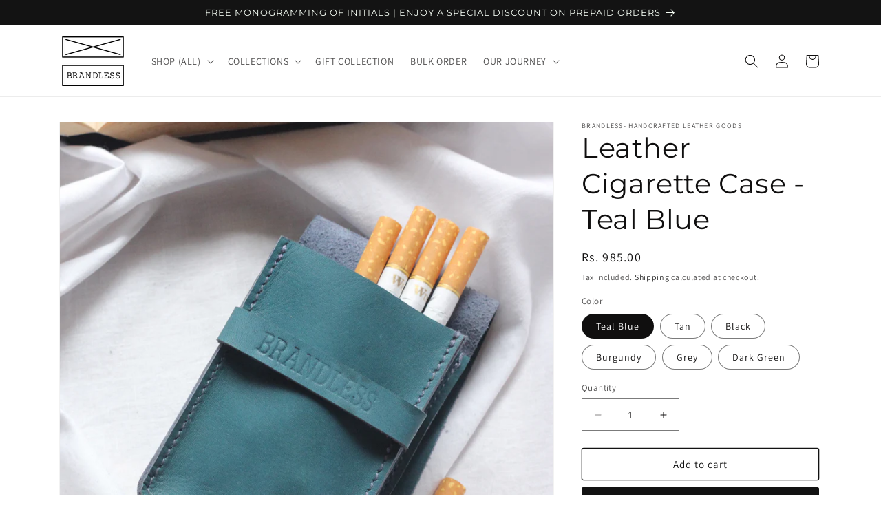

--- FILE ---
content_type: text/html; charset=utf-8
request_url: https://www.brandless.co.in/products/cigarette-case-blue
body_size: 37449
content:
<!doctype html>
<html class="no-js" lang="en">
  <head>
    <!-- Google Tag Manager -->
<script>(function(w,d,s,l,i){w[l]=w[l]||[];w[l].push({'gtm.start':
new Date().getTime(),event:'gtm.js'});var f=d.getElementsByTagName(s)[0],
j=d.createElement(s),dl=l!='dataLayer'?'&l='+l:'';j.async=true;j.src=
'https://www.googletagmanager.com/gtm.js?id='+i+dl;f.parentNode.insertBefore(j,f);
})(window,document,'script','dataLayer','GTM-W3BBK6B');</script>
<!-- End Google Tag Manager -->
    <meta charset="utf-8">
    <meta http-equiv="X-UA-Compatible" content="IE=edge">
    <meta name="viewport" content="width=device-width,initial-scale=1">
    <meta name="theme-color" content="">
    <link rel="canonical" href="https://www.brandless.co.in/products/cigarette-case-blue">
    <link rel="preconnect" href="https://cdn.shopify.com" crossorigin>
    <meta name="p:domain_verify" content="d71cb8b960dcc638ae64e28e596e0f14"/><link rel="icon" type="image/png" href="//www.brandless.co.in/cdn/shop/files/apple-icon-180x180.png?crop=center&height=32&v=1682152272&width=32"><link rel="preconnect" href="https://fonts.shopifycdn.com" crossorigin><title>
      Leather Cigarette Case - Teal Blue
 &ndash; Brandless </title>

    
      <meta name="description" content="Cigarette case, handcrafted in genuine leather, is a perfect home for your cigarettes. The design allows you to accommodate an entire pack in it and the subtle colour palette exudes class. It is a perfect accessory for your day to day life.  Dimensions : 3.75″x2.5″x1″ Material :  Genuine Leather Colour : Blue Can hold ">
    

    

<meta property="og:site_name" content="Brandless ">
<meta property="og:url" content="https://www.brandless.co.in/products/cigarette-case-blue">
<meta property="og:title" content="Leather Cigarette Case - Teal Blue">
<meta property="og:type" content="product">
<meta property="og:description" content="Cigarette case, handcrafted in genuine leather, is a perfect home for your cigarettes. The design allows you to accommodate an entire pack in it and the subtle colour palette exudes class. It is a perfect accessory for your day to day life.  Dimensions : 3.75″x2.5″x1″ Material :  Genuine Leather Colour : Blue Can hold "><meta property="og:image" content="http://www.brandless.co.in/cdn/shop/products/cc.jpg?v=1613222922">
  <meta property="og:image:secure_url" content="https://www.brandless.co.in/cdn/shop/products/cc.jpg?v=1613222922">
  <meta property="og:image:width" content="1500">
  <meta property="og:image:height" content="1500"><meta property="og:price:amount" content="985.00">
  <meta property="og:price:currency" content="INR"><meta name="twitter:card" content="summary_large_image">
<meta name="twitter:title" content="Leather Cigarette Case - Teal Blue">
<meta name="twitter:description" content="Cigarette case, handcrafted in genuine leather, is a perfect home for your cigarettes. The design allows you to accommodate an entire pack in it and the subtle colour palette exudes class. It is a perfect accessory for your day to day life.  Dimensions : 3.75″x2.5″x1″ Material :  Genuine Leather Colour : Blue Can hold ">


    <script src="//www.brandless.co.in/cdn/shop/t/5/assets/constants.js?v=95358004781563950421762938838" defer="defer"></script>
    <script src="//www.brandless.co.in/cdn/shop/t/5/assets/pubsub.js?v=2921868252632587581762938838" defer="defer"></script>
    <script src="//www.brandless.co.in/cdn/shop/t/5/assets/global.js?v=127210358271191040921762938838" defer="defer"></script>
    <script>window.performance && window.performance.mark && window.performance.mark('shopify.content_for_header.start');</script><meta name="google-site-verification" content="RKUNqHRR_2wbfYe3ODX9HYkea29TFfMQ89OFI0xiSFY">
<meta id="shopify-digital-wallet" name="shopify-digital-wallet" content="/49499504798/digital_wallets/dialog">
<link rel="alternate" type="application/json+oembed" href="https://www.brandless.co.in/products/cigarette-case-blue.oembed">
<script async="async" src="/checkouts/internal/preloads.js?locale=en-IN"></script>
<script id="shopify-features" type="application/json">{"accessToken":"e4ec18370647833a3cc7a2e9c772626e","betas":["rich-media-storefront-analytics"],"domain":"www.brandless.co.in","predictiveSearch":true,"shopId":49499504798,"locale":"en"}</script>
<script>var Shopify = Shopify || {};
Shopify.shop = "brandless-handcrafted-leather-goods.myshopify.com";
Shopify.locale = "en";
Shopify.currency = {"active":"INR","rate":"1.0"};
Shopify.country = "IN";
Shopify.theme = {"name":"Copy of Dawn-magic checkout","id":151103471774,"schema_name":"Dawn","schema_version":"9.0.0","theme_store_id":887,"role":"main"};
Shopify.theme.handle = "null";
Shopify.theme.style = {"id":null,"handle":null};
Shopify.cdnHost = "www.brandless.co.in/cdn";
Shopify.routes = Shopify.routes || {};
Shopify.routes.root = "/";</script>
<script type="module">!function(o){(o.Shopify=o.Shopify||{}).modules=!0}(window);</script>
<script>!function(o){function n(){var o=[];function n(){o.push(Array.prototype.slice.apply(arguments))}return n.q=o,n}var t=o.Shopify=o.Shopify||{};t.loadFeatures=n(),t.autoloadFeatures=n()}(window);</script>
<script id="shop-js-analytics" type="application/json">{"pageType":"product"}</script>
<script defer="defer" async type="module" src="//www.brandless.co.in/cdn/shopifycloud/shop-js/modules/v2/client.init-shop-cart-sync_BN7fPSNr.en.esm.js"></script>
<script defer="defer" async type="module" src="//www.brandless.co.in/cdn/shopifycloud/shop-js/modules/v2/chunk.common_Cbph3Kss.esm.js"></script>
<script defer="defer" async type="module" src="//www.brandless.co.in/cdn/shopifycloud/shop-js/modules/v2/chunk.modal_DKumMAJ1.esm.js"></script>
<script type="module">
  await import("//www.brandless.co.in/cdn/shopifycloud/shop-js/modules/v2/client.init-shop-cart-sync_BN7fPSNr.en.esm.js");
await import("//www.brandless.co.in/cdn/shopifycloud/shop-js/modules/v2/chunk.common_Cbph3Kss.esm.js");
await import("//www.brandless.co.in/cdn/shopifycloud/shop-js/modules/v2/chunk.modal_DKumMAJ1.esm.js");

  window.Shopify.SignInWithShop?.initShopCartSync?.({"fedCMEnabled":true,"windoidEnabled":true});

</script>
<script id="__st">var __st={"a":49499504798,"offset":-18000,"reqid":"5d131899-b430-43b1-bd79-3aeeb56d22f1-1769781417","pageurl":"www.brandless.co.in\/products\/cigarette-case-blue","u":"4140ac9d8f20","p":"product","rtyp":"product","rid":5748994310302};</script>
<script>window.ShopifyPaypalV4VisibilityTracking = true;</script>
<script id="captcha-bootstrap">!function(){'use strict';const t='contact',e='account',n='new_comment',o=[[t,t],['blogs',n],['comments',n],[t,'customer']],c=[[e,'customer_login'],[e,'guest_login'],[e,'recover_customer_password'],[e,'create_customer']],r=t=>t.map((([t,e])=>`form[action*='/${t}']:not([data-nocaptcha='true']) input[name='form_type'][value='${e}']`)).join(','),a=t=>()=>t?[...document.querySelectorAll(t)].map((t=>t.form)):[];function s(){const t=[...o],e=r(t);return a(e)}const i='password',u='form_key',d=['recaptcha-v3-token','g-recaptcha-response','h-captcha-response',i],f=()=>{try{return window.sessionStorage}catch{return}},m='__shopify_v',_=t=>t.elements[u];function p(t,e,n=!1){try{const o=window.sessionStorage,c=JSON.parse(o.getItem(e)),{data:r}=function(t){const{data:e,action:n}=t;return t[m]||n?{data:e,action:n}:{data:t,action:n}}(c);for(const[e,n]of Object.entries(r))t.elements[e]&&(t.elements[e].value=n);n&&o.removeItem(e)}catch(o){console.error('form repopulation failed',{error:o})}}const l='form_type',E='cptcha';function T(t){t.dataset[E]=!0}const w=window,h=w.document,L='Shopify',v='ce_forms',y='captcha';let A=!1;((t,e)=>{const n=(g='f06e6c50-85a8-45c8-87d0-21a2b65856fe',I='https://cdn.shopify.com/shopifycloud/storefront-forms-hcaptcha/ce_storefront_forms_captcha_hcaptcha.v1.5.2.iife.js',D={infoText:'Protected by hCaptcha',privacyText:'Privacy',termsText:'Terms'},(t,e,n)=>{const o=w[L][v],c=o.bindForm;if(c)return c(t,g,e,D).then(n);var r;o.q.push([[t,g,e,D],n]),r=I,A||(h.body.append(Object.assign(h.createElement('script'),{id:'captcha-provider',async:!0,src:r})),A=!0)});var g,I,D;w[L]=w[L]||{},w[L][v]=w[L][v]||{},w[L][v].q=[],w[L][y]=w[L][y]||{},w[L][y].protect=function(t,e){n(t,void 0,e),T(t)},Object.freeze(w[L][y]),function(t,e,n,w,h,L){const[v,y,A,g]=function(t,e,n){const i=e?o:[],u=t?c:[],d=[...i,...u],f=r(d),m=r(i),_=r(d.filter((([t,e])=>n.includes(e))));return[a(f),a(m),a(_),s()]}(w,h,L),I=t=>{const e=t.target;return e instanceof HTMLFormElement?e:e&&e.form},D=t=>v().includes(t);t.addEventListener('submit',(t=>{const e=I(t);if(!e)return;const n=D(e)&&!e.dataset.hcaptchaBound&&!e.dataset.recaptchaBound,o=_(e),c=g().includes(e)&&(!o||!o.value);(n||c)&&t.preventDefault(),c&&!n&&(function(t){try{if(!f())return;!function(t){const e=f();if(!e)return;const n=_(t);if(!n)return;const o=n.value;o&&e.removeItem(o)}(t);const e=Array.from(Array(32),(()=>Math.random().toString(36)[2])).join('');!function(t,e){_(t)||t.append(Object.assign(document.createElement('input'),{type:'hidden',name:u})),t.elements[u].value=e}(t,e),function(t,e){const n=f();if(!n)return;const o=[...t.querySelectorAll(`input[type='${i}']`)].map((({name:t})=>t)),c=[...d,...o],r={};for(const[a,s]of new FormData(t).entries())c.includes(a)||(r[a]=s);n.setItem(e,JSON.stringify({[m]:1,action:t.action,data:r}))}(t,e)}catch(e){console.error('failed to persist form',e)}}(e),e.submit())}));const S=(t,e)=>{t&&!t.dataset[E]&&(n(t,e.some((e=>e===t))),T(t))};for(const o of['focusin','change'])t.addEventListener(o,(t=>{const e=I(t);D(e)&&S(e,y())}));const B=e.get('form_key'),M=e.get(l),P=B&&M;t.addEventListener('DOMContentLoaded',(()=>{const t=y();if(P)for(const e of t)e.elements[l].value===M&&p(e,B);[...new Set([...A(),...v().filter((t=>'true'===t.dataset.shopifyCaptcha))])].forEach((e=>S(e,t)))}))}(h,new URLSearchParams(w.location.search),n,t,e,['guest_login'])})(!0,!0)}();</script>
<script integrity="sha256-4kQ18oKyAcykRKYeNunJcIwy7WH5gtpwJnB7kiuLZ1E=" data-source-attribution="shopify.loadfeatures" defer="defer" src="//www.brandless.co.in/cdn/shopifycloud/storefront/assets/storefront/load_feature-a0a9edcb.js" crossorigin="anonymous"></script>
<script data-source-attribution="shopify.dynamic_checkout.dynamic.init">var Shopify=Shopify||{};Shopify.PaymentButton=Shopify.PaymentButton||{isStorefrontPortableWallets:!0,init:function(){window.Shopify.PaymentButton.init=function(){};var t=document.createElement("script");t.src="https://www.brandless.co.in/cdn/shopifycloud/portable-wallets/latest/portable-wallets.en.js",t.type="module",document.head.appendChild(t)}};
</script>
<script data-source-attribution="shopify.dynamic_checkout.buyer_consent">
  function portableWalletsHideBuyerConsent(e){var t=document.getElementById("shopify-buyer-consent"),n=document.getElementById("shopify-subscription-policy-button");t&&n&&(t.classList.add("hidden"),t.setAttribute("aria-hidden","true"),n.removeEventListener("click",e))}function portableWalletsShowBuyerConsent(e){var t=document.getElementById("shopify-buyer-consent"),n=document.getElementById("shopify-subscription-policy-button");t&&n&&(t.classList.remove("hidden"),t.removeAttribute("aria-hidden"),n.addEventListener("click",e))}window.Shopify?.PaymentButton&&(window.Shopify.PaymentButton.hideBuyerConsent=portableWalletsHideBuyerConsent,window.Shopify.PaymentButton.showBuyerConsent=portableWalletsShowBuyerConsent);
</script>
<script>
  function portableWalletsCleanup(e){e&&e.src&&console.error("Failed to load portable wallets script "+e.src);var t=document.querySelectorAll("shopify-accelerated-checkout .shopify-payment-button__skeleton, shopify-accelerated-checkout-cart .wallet-cart-button__skeleton"),e=document.getElementById("shopify-buyer-consent");for(let e=0;e<t.length;e++)t[e].remove();e&&e.remove()}function portableWalletsNotLoadedAsModule(e){e instanceof ErrorEvent&&"string"==typeof e.message&&e.message.includes("import.meta")&&"string"==typeof e.filename&&e.filename.includes("portable-wallets")&&(window.removeEventListener("error",portableWalletsNotLoadedAsModule),window.Shopify.PaymentButton.failedToLoad=e,"loading"===document.readyState?document.addEventListener("DOMContentLoaded",window.Shopify.PaymentButton.init):window.Shopify.PaymentButton.init())}window.addEventListener("error",portableWalletsNotLoadedAsModule);
</script>

<script type="module" src="https://www.brandless.co.in/cdn/shopifycloud/portable-wallets/latest/portable-wallets.en.js" onError="portableWalletsCleanup(this)" crossorigin="anonymous"></script>
<script nomodule>
  document.addEventListener("DOMContentLoaded", portableWalletsCleanup);
</script>

<link id="shopify-accelerated-checkout-styles" rel="stylesheet" media="screen" href="https://www.brandless.co.in/cdn/shopifycloud/portable-wallets/latest/accelerated-checkout-backwards-compat.css" crossorigin="anonymous">
<style id="shopify-accelerated-checkout-cart">
        #shopify-buyer-consent {
  margin-top: 1em;
  display: inline-block;
  width: 100%;
}

#shopify-buyer-consent.hidden {
  display: none;
}

#shopify-subscription-policy-button {
  background: none;
  border: none;
  padding: 0;
  text-decoration: underline;
  font-size: inherit;
  cursor: pointer;
}

#shopify-subscription-policy-button::before {
  box-shadow: none;
}

      </style>
<script id="sections-script" data-sections="header" defer="defer" src="//www.brandless.co.in/cdn/shop/t/5/compiled_assets/scripts.js?v=529"></script>
<script>window.performance && window.performance.mark && window.performance.mark('shopify.content_for_header.end');</script>


    <style data-shopify>
      @font-face {
  font-family: Assistant;
  font-weight: 400;
  font-style: normal;
  font-display: swap;
  src: url("//www.brandless.co.in/cdn/fonts/assistant/assistant_n4.9120912a469cad1cc292572851508ca49d12e768.woff2") format("woff2"),
       url("//www.brandless.co.in/cdn/fonts/assistant/assistant_n4.6e9875ce64e0fefcd3f4446b7ec9036b3ddd2985.woff") format("woff");
}

      @font-face {
  font-family: Assistant;
  font-weight: 700;
  font-style: normal;
  font-display: swap;
  src: url("//www.brandless.co.in/cdn/fonts/assistant/assistant_n7.bf44452348ec8b8efa3aa3068825305886b1c83c.woff2") format("woff2"),
       url("//www.brandless.co.in/cdn/fonts/assistant/assistant_n7.0c887fee83f6b3bda822f1150b912c72da0f7b64.woff") format("woff");
}

      
      
      @font-face {
  font-family: Montserrat;
  font-weight: 400;
  font-style: normal;
  font-display: swap;
  src: url("//www.brandless.co.in/cdn/fonts/montserrat/montserrat_n4.81949fa0ac9fd2021e16436151e8eaa539321637.woff2") format("woff2"),
       url("//www.brandless.co.in/cdn/fonts/montserrat/montserrat_n4.a6c632ca7b62da89c3594789ba828388aac693fe.woff") format("woff");
}


      :root {
        --font-body-family: Assistant, sans-serif;
        --font-body-style: normal;
        --font-body-weight: 400;
        --font-body-weight-bold: 700;

        --font-heading-family: Montserrat, sans-serif;
        --font-heading-style: normal;
        --font-heading-weight: 400;

        --font-body-scale: 1.0;
        --font-heading-scale: 1.0;

        --color-base-text: 16, 15, 15;
        --color-shadow: 16, 15, 15;
        --color-base-background-1: 255, 255, 255;
        --color-base-background-2: 243, 243, 243;
        --color-base-solid-button-labels: 245, 253, 244;
        --color-base-outline-button-labels: 18, 18, 18;
        --color-base-accent-1: 18, 18, 18;
        --color-base-accent-2: 19, 19, 19;
        --payment-terms-background-color: #ffffff;

        --gradient-base-background-1: #ffffff;
        --gradient-base-background-2: #f3f3f3;
        --gradient-base-accent-1: #121212;
        --gradient-base-accent-2: #131313;

        --media-padding: px;
        --media-border-opacity: 0.05;
        --media-border-width: 1px;
        --media-radius: 0px;
        --media-shadow-opacity: 0.0;
        --media-shadow-horizontal-offset: 0px;
        --media-shadow-vertical-offset: -2px;
        --media-shadow-blur-radius: 5px;
        --media-shadow-visible: 0;

        --page-width: 120rem;
        --page-width-margin: 0rem;

        --product-card-image-padding: 0.0rem;
        --product-card-corner-radius: 0.0rem;
        --product-card-text-alignment: left;
        --product-card-border-width: 0.0rem;
        --product-card-border-opacity: 0.1;
        --product-card-shadow-opacity: 0.0;
        --product-card-shadow-visible: 0;
        --product-card-shadow-horizontal-offset: 0.0rem;
        --product-card-shadow-vertical-offset: 0.4rem;
        --product-card-shadow-blur-radius: 0.5rem;

        --collection-card-image-padding: 0.0rem;
        --collection-card-corner-radius: 0.0rem;
        --collection-card-text-alignment: left;
        --collection-card-border-width: 0.0rem;
        --collection-card-border-opacity: 0.1;
        --collection-card-shadow-opacity: 0.0;
        --collection-card-shadow-visible: 0;
        --collection-card-shadow-horizontal-offset: 0.0rem;
        --collection-card-shadow-vertical-offset: 0.4rem;
        --collection-card-shadow-blur-radius: 0.5rem;

        --blog-card-image-padding: 0.0rem;
        --blog-card-corner-radius: 0.0rem;
        --blog-card-text-alignment: left;
        --blog-card-border-width: 0.0rem;
        --blog-card-border-opacity: 0.1;
        --blog-card-shadow-opacity: 0.0;
        --blog-card-shadow-visible: 0;
        --blog-card-shadow-horizontal-offset: 0.0rem;
        --blog-card-shadow-vertical-offset: 0.4rem;
        --blog-card-shadow-blur-radius: 0.5rem;

        --badge-corner-radius: 4.0rem;

        --popup-border-width: 1px;
        --popup-border-opacity: 0.1;
        --popup-corner-radius: 0px;
        --popup-shadow-opacity: 0.0;
        --popup-shadow-horizontal-offset: 0px;
        --popup-shadow-vertical-offset: 4px;
        --popup-shadow-blur-radius: 5px;

        --drawer-border-width: 1px;
        --drawer-border-opacity: 0.1;
        --drawer-shadow-opacity: 0.0;
        --drawer-shadow-horizontal-offset: 0px;
        --drawer-shadow-vertical-offset: 4px;
        --drawer-shadow-blur-radius: 5px;

        --spacing-sections-desktop: 0px;
        --spacing-sections-mobile: 0px;

        --grid-desktop-vertical-spacing: 8px;
        --grid-desktop-horizontal-spacing: 8px;
        --grid-mobile-vertical-spacing: 4px;
        --grid-mobile-horizontal-spacing: 4px;

        --text-boxes-border-opacity: 0.1;
        --text-boxes-border-width: 0px;
        --text-boxes-radius: 0px;
        --text-boxes-shadow-opacity: 0.0;
        --text-boxes-shadow-visible: 0;
        --text-boxes-shadow-horizontal-offset: 0px;
        --text-boxes-shadow-vertical-offset: 4px;
        --text-boxes-shadow-blur-radius: 5px;

        --buttons-radius: 2px;
        --buttons-radius-outset: 3px;
        --buttons-border-width: 1px;
        --buttons-border-opacity: 1.0;
        --buttons-shadow-opacity: 0.0;
        --buttons-shadow-visible: 0;
        --buttons-shadow-horizontal-offset: 0px;
        --buttons-shadow-vertical-offset: 4px;
        --buttons-shadow-blur-radius: 5px;
        --buttons-border-offset: 0.3px;

        --inputs-radius: 0px;
        --inputs-border-width: 1px;
        --inputs-border-opacity: 0.55;
        --inputs-shadow-opacity: 0.0;
        --inputs-shadow-horizontal-offset: 0px;
        --inputs-margin-offset: 0px;
        --inputs-shadow-vertical-offset: 4px;
        --inputs-shadow-blur-radius: 5px;
        --inputs-radius-outset: 0px;

        --variant-pills-radius: 40px;
        --variant-pills-border-width: 1px;
        --variant-pills-border-opacity: 0.55;
        --variant-pills-shadow-opacity: 0.0;
        --variant-pills-shadow-horizontal-offset: 0px;
        --variant-pills-shadow-vertical-offset: 4px;
        --variant-pills-shadow-blur-radius: 5px;
      }

      *,
      *::before,
      *::after {
        box-sizing: inherit;
      }

      html {
        box-sizing: border-box;
        font-size: calc(var(--font-body-scale) * 62.5%);
        height: 100%;
      }

      body {
        <!-- Google Tag Manager (noscript) -->
<noscript><iframe src="https://www.googletagmanager.com/ns.html?id=GTM-W3BBK6B"
height="0" width="0" style="display:none;visibility:hidden"></iframe></noscript>
<!-- End Google Tag Manager (noscript) -->
        display: grid;
        grid-template-rows: auto auto 1fr auto;
        grid-template-columns: 100%;
        min-height: 100%;
        margin: 0;
        font-size: 1.5rem;
        letter-spacing: 0.06rem;
        line-height: calc(1 + 0.8 / var(--font-body-scale));
        font-family: var(--font-body-family);
        font-style: var(--font-body-style);
        font-weight: var(--font-body-weight);
      }

      @media screen and (min-width: 750px) {
        body {
          font-size: 1.6rem;
        }
      }
    </style>

    <link href="//www.brandless.co.in/cdn/shop/t/5/assets/base.css?v=140624990073879848751762938838" rel="stylesheet" type="text/css" media="all" />
<link rel="preload" as="font" href="//www.brandless.co.in/cdn/fonts/assistant/assistant_n4.9120912a469cad1cc292572851508ca49d12e768.woff2" type="font/woff2" crossorigin><link rel="preload" as="font" href="//www.brandless.co.in/cdn/fonts/montserrat/montserrat_n4.81949fa0ac9fd2021e16436151e8eaa539321637.woff2" type="font/woff2" crossorigin><link rel="stylesheet" href="//www.brandless.co.in/cdn/shop/t/5/assets/component-predictive-search.css?v=85913294783299393391762938838" media="print" onload="this.media='all'"><script>document.documentElement.className = document.documentElement.className.replace('no-js', 'js');
    if (Shopify.designMode) {
      document.documentElement.classList.add('shopify-design-mode');
    }
    </script>
    <script type="text/javascript">
    (function(c,l,a,r,i,t,y){
        c[a]=c[a]||function(){(c[a].q=c[a].q||[]).push(arguments)};
        t=l.createElement(r);t.async=1;t.src="https://www.clarity.ms/tag/"+i;
        y=l.getElementsByTagName(r)[0];y.parentNode.insertBefore(t,y);
    })(window, document, "clarity", "script", "gqf1pqkiid");
</script>
  <!-- BEGIN app block: shopify://apps/reelup-shoppable-videos-reels/blocks/reelup/a8ec9e4d-d192-44f7-9c23-595f9ee7dd5b --><style>
  [id*='reelup'].shopify-app-block {
    width: 100%;
  }
</style><style id='reelUp_customCSS'>
    
  </style><script>
    eval(``);
  </script><script src='https://cdn-v2.reelup.io/global.js.gz?v=1769781417' defer></script><script>
  console.log("%cVideo commerce powered by ReelUp.", 'font-size: 18px; font-weight: 600; color: #000;background: #a3f234; padding: 10px 20px; border-radius: 5px; width: 100%');
  console.log("🚀 Enhanced Product Discovery.\n" +
  "📈 Increased Conversion Rates.\n" +
  "🤩 Elevated Visitor Engagements.\n\n" +
  "Learn more at: https://apps.shopify.com/reelup/");

  window.shopFormat = "Rs. {{amount}}";
  window.shopCurrency = "INR";
  window.REELUP = {
     files: {
        carousel: {
            css: "https://cdn.shopify.com/extensions/019a961d-0cdf-72c1-aed3-524c2b6dbde8/ig-reels-124/assets/reels_carousel.css",
        },
        stacked: {
            css: "https://cdn.shopify.com/extensions/019a961d-0cdf-72c1-aed3-524c2b6dbde8/ig-reels-124/assets/reels_carousel_stacked.css",
        },
        grid: {
            css: "https://cdn.shopify.com/extensions/019a961d-0cdf-72c1-aed3-524c2b6dbde8/ig-reels-124/assets/reels_grid.css",
        },
        stories: {
            css: "https://cdn.shopify.com/extensions/019a961d-0cdf-72c1-aed3-524c2b6dbde8/ig-reels-124/assets/reels_stories.css",
        },
    },
    shopLocale: "IN"
  };window.reelUp_productJSON = {"id":5748994310302,"title":"Leather Cigarette Case - Teal Blue","handle":"cigarette-case-blue","description":"\u003cp\u003eCigarette case, handcrafted in genuine leather, is a perfect home for your cigarettes. The design allows you to accommodate an entire pack in it and the subtle colour palette exudes class. It is a perfect accessory for your day to day life. \u003c\/p\u003e\n\u003cp\u003eDimensions : 3.75″x2.5″x1″ \u003cbr\u003eMaterial :  Genuine Leather \u003cbr\u003eColour : Blue\u003c\/p\u003e\n\u003cp\u003e\u003cmeta charset=\"utf-8\"\u003eCan hold up to 20 cigarettes.\u003cbr\u003eLeather is a natural material; there might be a slight difference in colour or texture. It must be considered as a characteristic of genuine leather. \u003cbr\u003eSpecialised cleaning only.\u003c\/p\u003e\n\u003cp\u003e \u003c\/p\u003e","published_at":"2020-09-24T11:59:31-04:00","created_at":"2020-09-24T11:52:25-04:00","vendor":"Brandless- Handcrafted Leather Goods","type":"","tags":["Blue","import_2020_09_24_154754","MISCELLANOUS","THE BLUE TRAIL","TRAVEL ACCESSORIES"],"price":98500,"price_min":98500,"price_max":98500,"available":true,"price_varies":false,"compare_at_price":null,"compare_at_price_min":0,"compare_at_price_max":0,"compare_at_price_varies":false,"variants":[{"id":41521291559070,"title":"Teal Blue","option1":"Teal Blue","option2":null,"option3":null,"sku":"LA-17 BLU","requires_shipping":true,"taxable":true,"featured_image":{"id":19225891537054,"product_id":5748994310302,"position":1,"created_at":"2020-09-24T11:56:44-04:00","updated_at":"2021-02-13T08:28:42-05:00","alt":"Cigarette Case","width":1500,"height":1500,"src":"\/\/www.brandless.co.in\/cdn\/shop\/products\/cc.jpg?v=1613222922","variant_ids":[41521291559070]},"available":true,"name":"Leather Cigarette Case - Teal Blue - Teal Blue","public_title":"Teal Blue","options":["Teal Blue"],"price":98500,"weight":0,"compare_at_price":null,"inventory_management":null,"barcode":"","featured_media":{"alt":"Cigarette Case","id":11400980758686,"position":1,"preview_image":{"aspect_ratio":1.0,"height":1500,"width":1500,"src":"\/\/www.brandless.co.in\/cdn\/shop\/products\/cc.jpg?v=1613222922"}},"requires_selling_plan":false,"selling_plan_allocations":[]},{"id":41521291591838,"title":"Tan","option1":"Tan","option2":null,"option3":null,"sku":"LA-17 BLU-2","requires_shipping":true,"taxable":true,"featured_image":{"id":32815839674526,"product_id":5748994310302,"position":10,"created_at":"2022-03-24T04:26:54-04:00","updated_at":"2022-03-24T04:26:57-04:00","alt":null,"width":1000,"height":1000,"src":"\/\/www.brandless.co.in\/cdn\/shop\/products\/14-1_59a3a6b6-a314-4258-a444-04721fea0425.jpg?v=1648110417","variant_ids":[41521291591838]},"available":true,"name":"Leather Cigarette Case - Teal Blue - Tan","public_title":"Tan","options":["Tan"],"price":98500,"weight":0,"compare_at_price":null,"inventory_management":null,"barcode":"","featured_media":{"alt":null,"id":25227122671774,"position":10,"preview_image":{"aspect_ratio":1.0,"height":1000,"width":1000,"src":"\/\/www.brandless.co.in\/cdn\/shop\/products\/14-1_59a3a6b6-a314-4258-a444-04721fea0425.jpg?v=1648110417"}},"requires_selling_plan":false,"selling_plan_allocations":[]},{"id":41521291624606,"title":"Black","option1":"Black","option2":null,"option3":null,"sku":"LA-17 BLU-3","requires_shipping":true,"taxable":true,"featured_image":{"id":32815839805598,"product_id":5748994310302,"position":15,"created_at":"2022-03-24T04:26:56-04:00","updated_at":"2022-03-24T04:26:57-04:00","alt":null,"width":1500,"height":1500,"src":"\/\/www.brandless.co.in\/cdn\/shop\/products\/1_23e726ff-abe1-49f0-bc27-4369689ad74f.jpg?v=1648110417","variant_ids":[41521291624606]},"available":true,"name":"Leather Cigarette Case - Teal Blue - Black","public_title":"Black","options":["Black"],"price":98500,"weight":0,"compare_at_price":null,"inventory_management":null,"barcode":"","featured_media":{"alt":null,"id":25227122901150,"position":15,"preview_image":{"aspect_ratio":1.0,"height":1500,"width":1500,"src":"\/\/www.brandless.co.in\/cdn\/shop\/products\/1_23e726ff-abe1-49f0-bc27-4369689ad74f.jpg?v=1648110417"}},"requires_selling_plan":false,"selling_plan_allocations":[]},{"id":41521291657374,"title":"Burgundy","option1":"Burgundy","option2":null,"option3":null,"sku":"LA-17 BLU-4","requires_shipping":true,"taxable":true,"featured_image":{"id":32815839608990,"product_id":5748994310302,"position":7,"created_at":"2022-03-24T04:26:54-04:00","updated_at":"2022-03-24T04:26:56-04:00","alt":null,"width":2000,"height":2000,"src":"\/\/www.brandless.co.in\/cdn\/shop\/products\/4_1b34b78d-8779-41c2-a67f-f5d10678a746.jpg?v=1648110416","variant_ids":[41521291657374]},"available":true,"name":"Leather Cigarette Case - Teal Blue - Burgundy","public_title":"Burgundy","options":["Burgundy"],"price":98500,"weight":0,"compare_at_price":null,"inventory_management":null,"barcode":"","featured_media":{"alt":null,"id":25227122573470,"position":7,"preview_image":{"aspect_ratio":1.0,"height":2000,"width":2000,"src":"\/\/www.brandless.co.in\/cdn\/shop\/products\/4_1b34b78d-8779-41c2-a67f-f5d10678a746.jpg?v=1648110416"}},"requires_selling_plan":false,"selling_plan_allocations":[]},{"id":41521291690142,"title":"Grey","option1":"Grey","option2":null,"option3":null,"sku":"LA-17 BLU-5","requires_shipping":true,"taxable":true,"featured_image":{"id":32815839576222,"product_id":5748994310302,"position":13,"created_at":"2022-03-24T04:26:54-04:00","updated_at":"2022-03-24T04:26:56-04:00","alt":null,"width":1354,"height":1442,"src":"\/\/www.brandless.co.in\/cdn\/shop\/products\/cigarettecasegrey_f74f9dde-61f5-4768-ad3d-7283817ac1a7.jpg?v=1648110416","variant_ids":[41521291690142]},"available":true,"name":"Leather Cigarette Case - Teal Blue - Grey","public_title":"Grey","options":["Grey"],"price":98500,"weight":0,"compare_at_price":null,"inventory_management":null,"barcode":"","featured_media":{"alt":null,"id":25227122770078,"position":13,"preview_image":{"aspect_ratio":0.939,"height":1442,"width":1354,"src":"\/\/www.brandless.co.in\/cdn\/shop\/products\/cigarettecasegrey_f74f9dde-61f5-4768-ad3d-7283817ac1a7.jpg?v=1648110416"}},"requires_selling_plan":false,"selling_plan_allocations":[]},{"id":41521291722910,"title":"Dark Green","option1":"Dark Green","option2":null,"option3":null,"sku":"LA-17 BLU-6","requires_shipping":true,"taxable":true,"featured_image":{"id":32815839641758,"product_id":5748994310302,"position":14,"created_at":"2022-03-24T04:26:54-04:00","updated_at":"2022-03-24T04:26:56-04:00","alt":null,"width":2560,"height":1707,"src":"\/\/www.brandless.co.in\/cdn\/shop\/products\/Cigerette-case-green-scaled_74bcdb7c-f63c-4ff3-be33-c7e8f6f47918.jpg?v=1648110416","variant_ids":[41521291722910]},"available":true,"name":"Leather Cigarette Case - Teal Blue - Dark Green","public_title":"Dark Green","options":["Dark Green"],"price":98500,"weight":0,"compare_at_price":null,"inventory_management":null,"barcode":"","featured_media":{"alt":null,"id":25227122802846,"position":14,"preview_image":{"aspect_ratio":1.5,"height":1707,"width":2560,"src":"\/\/www.brandless.co.in\/cdn\/shop\/products\/Cigerette-case-green-scaled_74bcdb7c-f63c-4ff3-be33-c7e8f6f47918.jpg?v=1648110416"}},"requires_selling_plan":false,"selling_plan_allocations":[]}],"images":["\/\/www.brandless.co.in\/cdn\/shop\/products\/cc.jpg?v=1613222922","\/\/www.brandless.co.in\/cdn\/shop\/products\/1-7_660e1756-60a9-4ff5-b7af-7d1c01d5b0fc.jpg?v=1613222922","\/\/www.brandless.co.in\/cdn\/shop\/products\/2-2.jpg?v=1600963005","\/\/www.brandless.co.in\/cdn\/shop\/products\/3-7_bd839e49-510a-4875-9694-e2f4be6409a7.jpg?v=1600963007","\/\/www.brandless.co.in\/cdn\/shop\/products\/4-7_7f2a2772-7e46-44d1-823a-7e72a8318811.jpg?v=1600963008","\/\/www.brandless.co.in\/cdn\/shop\/products\/BRANDLESS_NEW.jpg?v=1600963010","\/\/www.brandless.co.in\/cdn\/shop\/products\/4_1b34b78d-8779-41c2-a67f-f5d10678a746.jpg?v=1648110416","\/\/www.brandless.co.in\/cdn\/shop\/products\/5-1_40fda625-0b58-4384-bca1-49b0cca37d77.jpg?v=1648110417","\/\/www.brandless.co.in\/cdn\/shop\/products\/6_9ce18cc1-9e69-471a-aa4f-db1211d98280.jpg?v=1648110416","\/\/www.brandless.co.in\/cdn\/shop\/products\/14-1_59a3a6b6-a314-4258-a444-04721fea0425.jpg?v=1648110417","\/\/www.brandless.co.in\/cdn\/shop\/products\/CigaretteCaseDG_15515fe0-e3f5-4d78-9099-ad2ec89f7c6d.jpg?v=1648110417","\/\/www.brandless.co.in\/cdn\/shop\/products\/CigaretteCaseDG2_0418ca0e-4e72-49b3-86f4-d826f672e5bb.jpg?v=1648110418","\/\/www.brandless.co.in\/cdn\/shop\/products\/cigarettecasegrey_f74f9dde-61f5-4768-ad3d-7283817ac1a7.jpg?v=1648110416","\/\/www.brandless.co.in\/cdn\/shop\/products\/Cigerette-case-green-scaled_74bcdb7c-f63c-4ff3-be33-c7e8f6f47918.jpg?v=1648110416","\/\/www.brandless.co.in\/cdn\/shop\/products\/1_23e726ff-abe1-49f0-bc27-4369689ad74f.jpg?v=1648110417","\/\/www.brandless.co.in\/cdn\/shop\/products\/5_b6dea7d4-ac4b-4f4d-bb8a-d778d244cdca.jpg?v=1648110423"],"featured_image":"\/\/www.brandless.co.in\/cdn\/shop\/products\/cc.jpg?v=1613222922","options":["Color"],"media":[{"alt":"Cigarette Case","id":11400980758686,"position":1,"preview_image":{"aspect_ratio":1.0,"height":1500,"width":1500,"src":"\/\/www.brandless.co.in\/cdn\/shop\/products\/cc.jpg?v=1613222922"},"aspect_ratio":1.0,"height":1500,"media_type":"image","src":"\/\/www.brandless.co.in\/cdn\/shop\/products\/cc.jpg?v=1613222922","width":1500},{"alt":"Cigarette Case","id":11400980299934,"position":2,"preview_image":{"aspect_ratio":1.0,"height":1500,"width":1500,"src":"\/\/www.brandless.co.in\/cdn\/shop\/products\/1-7_660e1756-60a9-4ff5-b7af-7d1c01d5b0fc.jpg?v=1613222922"},"aspect_ratio":1.0,"height":1500,"media_type":"image","src":"\/\/www.brandless.co.in\/cdn\/shop\/products\/1-7_660e1756-60a9-4ff5-b7af-7d1c01d5b0fc.jpg?v=1613222922","width":1500},{"alt":"Cigarette Case","id":11400980922526,"position":3,"preview_image":{"aspect_ratio":1.0,"height":1500,"width":1500,"src":"\/\/www.brandless.co.in\/cdn\/shop\/products\/2-2.jpg?v=1600963005"},"aspect_ratio":1.0,"height":1500,"media_type":"image","src":"\/\/www.brandless.co.in\/cdn\/shop\/products\/2-2.jpg?v=1600963005","width":1500},{"alt":"Cigarette Case","id":11400981184670,"position":4,"preview_image":{"aspect_ratio":1.0,"height":1500,"width":1500,"src":"\/\/www.brandless.co.in\/cdn\/shop\/products\/3-7_bd839e49-510a-4875-9694-e2f4be6409a7.jpg?v=1600963007"},"aspect_ratio":1.0,"height":1500,"media_type":"image","src":"\/\/www.brandless.co.in\/cdn\/shop\/products\/3-7_bd839e49-510a-4875-9694-e2f4be6409a7.jpg?v=1600963007","width":1500},{"alt":"Cigarette Case","id":11400982167710,"position":5,"preview_image":{"aspect_ratio":1.0,"height":1500,"width":1500,"src":"\/\/www.brandless.co.in\/cdn\/shop\/products\/4-7_7f2a2772-7e46-44d1-823a-7e72a8318811.jpg?v=1600963008"},"aspect_ratio":1.0,"height":1500,"media_type":"image","src":"\/\/www.brandless.co.in\/cdn\/shop\/products\/4-7_7f2a2772-7e46-44d1-823a-7e72a8318811.jpg?v=1600963008","width":1500},{"alt":"Cigarette Case","id":11400982659230,"position":6,"preview_image":{"aspect_ratio":1.0,"height":1500,"width":1500,"src":"\/\/www.brandless.co.in\/cdn\/shop\/products\/BRANDLESS_NEW.jpg?v=1600963010"},"aspect_ratio":1.0,"height":1500,"media_type":"image","src":"\/\/www.brandless.co.in\/cdn\/shop\/products\/BRANDLESS_NEW.jpg?v=1600963010","width":1500},{"alt":null,"id":25227122573470,"position":7,"preview_image":{"aspect_ratio":1.0,"height":2000,"width":2000,"src":"\/\/www.brandless.co.in\/cdn\/shop\/products\/4_1b34b78d-8779-41c2-a67f-f5d10678a746.jpg?v=1648110416"},"aspect_ratio":1.0,"height":2000,"media_type":"image","src":"\/\/www.brandless.co.in\/cdn\/shop\/products\/4_1b34b78d-8779-41c2-a67f-f5d10678a746.jpg?v=1648110416","width":2000},{"alt":null,"id":25227122606238,"position":8,"preview_image":{"aspect_ratio":1.0,"height":1000,"width":1000,"src":"\/\/www.brandless.co.in\/cdn\/shop\/products\/5-1_40fda625-0b58-4384-bca1-49b0cca37d77.jpg?v=1648110417"},"aspect_ratio":1.0,"height":1000,"media_type":"image","src":"\/\/www.brandless.co.in\/cdn\/shop\/products\/5-1_40fda625-0b58-4384-bca1-49b0cca37d77.jpg?v=1648110417","width":1000},{"alt":null,"id":25227122639006,"position":9,"preview_image":{"aspect_ratio":1.0,"height":1000,"width":1000,"src":"\/\/www.brandless.co.in\/cdn\/shop\/products\/6_9ce18cc1-9e69-471a-aa4f-db1211d98280.jpg?v=1648110416"},"aspect_ratio":1.0,"height":1000,"media_type":"image","src":"\/\/www.brandless.co.in\/cdn\/shop\/products\/6_9ce18cc1-9e69-471a-aa4f-db1211d98280.jpg?v=1648110416","width":1000},{"alt":null,"id":25227122671774,"position":10,"preview_image":{"aspect_ratio":1.0,"height":1000,"width":1000,"src":"\/\/www.brandless.co.in\/cdn\/shop\/products\/14-1_59a3a6b6-a314-4258-a444-04721fea0425.jpg?v=1648110417"},"aspect_ratio":1.0,"height":1000,"media_type":"image","src":"\/\/www.brandless.co.in\/cdn\/shop\/products\/14-1_59a3a6b6-a314-4258-a444-04721fea0425.jpg?v=1648110417","width":1000},{"alt":null,"id":25227122704542,"position":11,"preview_image":{"aspect_ratio":1.0,"height":1000,"width":1000,"src":"\/\/www.brandless.co.in\/cdn\/shop\/products\/CigaretteCaseDG_15515fe0-e3f5-4d78-9099-ad2ec89f7c6d.jpg?v=1648110417"},"aspect_ratio":1.0,"height":1000,"media_type":"image","src":"\/\/www.brandless.co.in\/cdn\/shop\/products\/CigaretteCaseDG_15515fe0-e3f5-4d78-9099-ad2ec89f7c6d.jpg?v=1648110417","width":1000},{"alt":null,"id":25227122737310,"position":12,"preview_image":{"aspect_ratio":1.0,"height":2000,"width":2000,"src":"\/\/www.brandless.co.in\/cdn\/shop\/products\/CigaretteCaseDG2_0418ca0e-4e72-49b3-86f4-d826f672e5bb.jpg?v=1648110418"},"aspect_ratio":1.0,"height":2000,"media_type":"image","src":"\/\/www.brandless.co.in\/cdn\/shop\/products\/CigaretteCaseDG2_0418ca0e-4e72-49b3-86f4-d826f672e5bb.jpg?v=1648110418","width":2000},{"alt":null,"id":25227122770078,"position":13,"preview_image":{"aspect_ratio":0.939,"height":1442,"width":1354,"src":"\/\/www.brandless.co.in\/cdn\/shop\/products\/cigarettecasegrey_f74f9dde-61f5-4768-ad3d-7283817ac1a7.jpg?v=1648110416"},"aspect_ratio":0.939,"height":1442,"media_type":"image","src":"\/\/www.brandless.co.in\/cdn\/shop\/products\/cigarettecasegrey_f74f9dde-61f5-4768-ad3d-7283817ac1a7.jpg?v=1648110416","width":1354},{"alt":null,"id":25227122802846,"position":14,"preview_image":{"aspect_ratio":1.5,"height":1707,"width":2560,"src":"\/\/www.brandless.co.in\/cdn\/shop\/products\/Cigerette-case-green-scaled_74bcdb7c-f63c-4ff3-be33-c7e8f6f47918.jpg?v=1648110416"},"aspect_ratio":1.5,"height":1707,"media_type":"image","src":"\/\/www.brandless.co.in\/cdn\/shop\/products\/Cigerette-case-green-scaled_74bcdb7c-f63c-4ff3-be33-c7e8f6f47918.jpg?v=1648110416","width":2560},{"alt":null,"id":25227122901150,"position":15,"preview_image":{"aspect_ratio":1.0,"height":1500,"width":1500,"src":"\/\/www.brandless.co.in\/cdn\/shop\/products\/1_23e726ff-abe1-49f0-bc27-4369689ad74f.jpg?v=1648110417"},"aspect_ratio":1.0,"height":1500,"media_type":"image","src":"\/\/www.brandless.co.in\/cdn\/shop\/products\/1_23e726ff-abe1-49f0-bc27-4369689ad74f.jpg?v=1648110417","width":1500},{"alt":null,"id":25227123064990,"position":16,"preview_image":{"aspect_ratio":1.0,"height":1500,"width":1500,"src":"\/\/www.brandless.co.in\/cdn\/shop\/products\/5_b6dea7d4-ac4b-4f4d-bb8a-d778d244cdca.jpg?v=1648110423"},"aspect_ratio":1.0,"height":1500,"media_type":"image","src":"\/\/www.brandless.co.in\/cdn\/shop\/products\/5_b6dea7d4-ac4b-4f4d-bb8a-d778d244cdca.jpg?v=1648110423","width":1500}],"requires_selling_plan":false,"selling_plan_groups":[],"content":"\u003cp\u003eCigarette case, handcrafted in genuine leather, is a perfect home for your cigarettes. The design allows you to accommodate an entire pack in it and the subtle colour palette exudes class. It is a perfect accessory for your day to day life. \u003c\/p\u003e\n\u003cp\u003eDimensions : 3.75″x2.5″x1″ \u003cbr\u003eMaterial :  Genuine Leather \u003cbr\u003eColour : Blue\u003c\/p\u003e\n\u003cp\u003e\u003cmeta charset=\"utf-8\"\u003eCan hold up to 20 cigarettes.\u003cbr\u003eLeather is a natural material; there might be a slight difference in colour or texture. It must be considered as a characteristic of genuine leather. \u003cbr\u003eSpecialised cleaning only.\u003c\/p\u003e\n\u003cp\u003e \u003c\/p\u003e"};;

      window.reelUp_productJSON.collectionIds = [292030906526,222841241758,222841372830,222841569438];const settingsData = {"translations":{"description_label":"Description","quantity":"Quantity","add_cart_error_message":"An error has occurred","add_cart_success_message":"Added to cart successfully!","single_product":"Product","multiple_products":"Products","sold_out_button_text":"Sold out","off":"OFF","view_cart":"View cart","credit":"Credits","recommended_products":"You may like","unmute_btn":"Tap to Unmute","swipe_to_next":"Swipe up to see more!","copied":"Copied","empty_cart":"Your cart is empty","cart_popup_heading":"Your cart","no_product_found":"No product found","share_popup_heading":"Share video","video_url":"Video URL","copy_link":"Copy link","product":"Product","price":"Price","subtotal":"Subtotal","checkout_button":"Checkout","reviews_label":"Customer Reviews","total_reviews":"Based on {{raters}} Reviews","load_more_reviews":"Load more reviews","cart_limit_error":"You have reached the limit to add product into cart","share_label":"Share","likes_label":"Likes","views_label":"Views","add_to_cart_button":"Add to Cart","shop_now_button":"Shop Now","more_info_button":"More info","multiple_products_heading":"Products seen in the video"},"integrations":{"reviews":{"reviews_provider":null,"reviews_api_key":null},"rewards":{"rewards_provider":null,"rewards_api_key":null},"checkout":{"checkout_provider":null}},"devtool":{"custom_css":null,"custom_js":null,"load_on_interaction":0,"playlist_addtocart_js":null,"popup_cart_button_js":null,"popup_addtocart_button_js":null,"soldout_js":null,"scale_video":1},"socialpixel":{"facebook_pixel":null,"tiktok_pixel":null,"google_pixel":null,"snapchat_pixel":null}};
      const global_settings = {"reel_views":0,"reel_likes":1,"reel_share":1,"brand_logo":null,"powered_by_reelup":0,"overlay_icon":"reelup_icon","icon_color":"rgba(0, 0, 0, 1)","primary_button_background_color":"rgba(0, 0, 0, 1)","primary_button_text_color":"rgb(255,255,255)","secondary_button_background_color":"rgba(255,255,255,1)","secondary_button_text_color":"rgba(34, 34, 34, 1)","secondary_button_border_color":"rgba(34, 34, 34, 1)","sale_badge_background_color":"rgba(179, 0, 0, 1)","sale_badge_text_color":"rgba(255, 255, 255, 1)","regular_price_color":"rgba(114, 114, 114, 1)","sale_price_color":"rgba(179, 0, 0, 1)","modal_logo_width":50,"quantity_allowed_per_item":5,"items_to_purchase_allowed":25,"show_decimal":1,"is_order_tag":1,"reels_sorting":0,"reels_sorting_option":"none","smart_inventory_sync":0,"smart_inventory_sync_option":"move_reel_to_last","full_video_quality":"medium","short_video_quality":"short"};
      const retargeting_settings = [];
      window.REELUP.products = [];
      window.REELUP.customProducts = null;
      window.REELUP.videos = [{"id":6638,"title":"Get a home for your favourite pen now! Keep your pen with your diary at all times with our Pen Holder Bookmark handcrafted in premium quality leather.\n\n🛒 Shop now at www.brandless.co.in\n📦 For bulk order queries, connect with us at +91 9319117692\n\n#brandlessindia #bebrandless #brandlesswrites #stationery #stationeryaddict #stationerylove #leathergoods #leather #leathergifts #luxurygifts #handcrafted","short_video":"https:\/\/cdn.shopify.com\/s\/files\/1\/0494\/9950\/4798\/files\/reelUp_ktaqoov4mdq1682149293930_short.mp4?v=1682149302","thumbnail":"https:\/\/cdn.shopify.com\/s\/files\/1\/0494\/9950\/4798\/files\/reelUp_ktaqoov4mdq1682149293930_thumbnail.jpg?v=1682149300","cta":"tagged_products","recommended_products_ai":"shopify_recommendation_ai","upload_date":"2023-04-22 07:41:33","cta_external_link":0,"full_video":"https:\/\/cdn.shopify.com\/s\/files\/1\/0494\/9950\/4798\/files\/reelUp_ktaqoov4mdq1682149293930_medium.mp4?v=1682149329","products":[{"reel_id":6638,"id":7411922239646,"handle":"pen-holder-bookmark-tan","available":1}]},{"id":18281,"title":"Ready for a weekend adventure? Our Weekender Duffel Bag is the ultimate travel companion. With its timeless design and genuine leather finish, it’s both practical and stylish. Pack your essentials and leave the suitcase stress behind! 🌴✈️\n\n#brandlessindia #bebrandless #brandlesstravels #travelbag #duffelbag #leatherbag #travelgram #genuineleather #madeinindia #makeinindia #vocalforlocal","short_video":"https:\/\/cdn.shopify.com\/s\/files\/1\/0494\/9950\/4798\/files\/reelUp_z8g044h3wm1696585978211_short.mp4?v=1696585993","thumbnail":"https:\/\/cdn.shopify.com\/s\/files\/1\/0494\/9950\/4798\/files\/reelUp_z8g044h3wm1696585978211_thumbnail.jpg?v=1696585987","cta":"tagged_products","recommended_products_ai":"shopify_recommendation_ai","upload_date":"2023-10-06 09:52:58","cta_external_link":0,"full_video":"https:\/\/cdn.shopify.com\/s\/files\/1\/0494\/9950\/4798\/files\/reelUp_z8g044h3wm1696585978211_medium.mp4?v=1696585998","products":[{"reel_id":18281,"id":5748986806430,"handle":"weekender-duffel-brown","available":1}]},{"id":18282,"title":"Carry your glasses in style with our Ellementary Case. Handcrafted from premium leather, this case is the perfect accessory for anyone who wants to keep their eyewear safe and secure. With its sleek design and high-quality craftmanship, you can be sure that your glasses will be well-protected and always within reach.\n\n#brandlessindia #bebrandless #sunglasses #eyewearcase #leathercover #leatherproducts #leathercase #spectacles #madeinindia #makeinindia #vocalforlocal","short_video":"https:\/\/cdn.shopify.com\/s\/files\/1\/0494\/9950\/4798\/files\/reelUp_g1rgv8qml8s1696585978212_short.mp4?v=1696585989","thumbnail":"https:\/\/cdn.shopify.com\/s\/files\/1\/0494\/9950\/4798\/files\/reelUp_g1rgv8qml8s1696585978212_thumbnail.jpg?v=1696585992","cta":"tagged_products","recommended_products_ai":"shopify_recommendation_ai","upload_date":"2023-10-06 09:52:59","cta_external_link":0,"full_video":"https:\/\/cdn.shopify.com\/s\/files\/1\/0494\/9950\/4798\/files\/reelUp_g1rgv8qml8s1696585978212_medium.mp4?v=1696586000","products":[{"reel_id":18282,"id":5757927293086,"handle":"ellementary-case","available":1}]},{"id":18283,"title":"Say goodbye to scratches and hello to impeccable style with our handcrafted Laptop Folio in premium genuine leather. Elevate your laptop game in the most stylish way possible! 🙌💻\n\nShop now at www.brandless.co.in\n\n#brandlessindia #bebrandless #laptopsleeve #laptopbag #leatherbag #officefashion #officespace #leather #madeinindia #makeinindia #vocalforlocal","short_video":"https:\/\/cdn.shopify.com\/s\/files\/1\/0494\/9950\/4798\/files\/reelUp_78ke9g8jcvw1696586036578_short.mp4?v=1696586047","thumbnail":"https:\/\/cdn.shopify.com\/s\/files\/1\/0494\/9950\/4798\/files\/reelUp_78ke9g8jcvw1696586036578_thumbnail.jpg?v=1696586044","cta":"tagged_products","recommended_products_ai":"shopify_recommendation_ai","upload_date":"2023-10-06 09:53:56","cta_external_link":0,"full_video":"https:\/\/cdn.shopify.com\/s\/files\/1\/0494\/9950\/4798\/files\/reelUp_78ke9g8jcvw1696586036578_medium.mp4?v=1696586055","products":[{"reel_id":18283,"id":5748990443678,"handle":"laptop-folio-dark-green","available":0}]}];try {
        const reelupInteractions = [{"reel_id":"6638","metrics":{"likes":0,"shares":0}},{"reel_id":"18283","metrics":{"likes":0,"shares":0}},{"reel_id":"18282","metrics":{"likes":0,"shares":0}},{"reel_id":"18281","metrics":{"likes":0,"shares":0}}];
        const videosWithMetrics = window.REELUP.videos.map((video) => {
          const matching = reelupInteractions.find((interaction) => interaction.reel_id == video.id);
          return {
            ...video,
            metrics: matching ? matching.metrics : null
          };
        });
        window.REELUP.videos = videosWithMetrics;
      } catch (err) {
        console.log("Error merging ReelUp videos with interactions", err);
      }var __product = {
                        id: 7411922239646,
                        handle: "pen-holder-bookmark-tan",
                      };

                    window.REELUP.products.push(__product);var __product = {
                        id: 5757927293086,
                        handle: "ellementary-case",
                      };

                    window.REELUP.products.push(__product);var __product = {
                        id: 5748990443678,
                        handle: "laptop-folio-dark-green",
                      };

                    window.REELUP.products.push(__product);var __product = {
                        id: 5748986806430,
                        handle: "weekender-duffel-brown",
                      };

                    window.REELUP.products.push(__product);window.REELUP.pops = null;
      window.REELUP.playlists = [{"id":780,"type":"carousel","title":"Watch \u0026 Shop","status":1,"priority":1,"visibility":"[\"home_page\",\"product_page\"]","custom_page_url":null,"targetProductsType":"specific_products","target_collection_pages":"all_collections","widget_template":"classic","video_player_layout":"default_view","specific_markets":null,"device_visibility":"both","reels":[6638,18282,18283,18281],"shopify_markets":"ALL","selections":[{"product_id":5748988018846,"title":"Canvas \u0026 Leather Dopp Kit - Green Tan","image":"https:\/\/cdn.shopify.com\/s\/files\/1\/0494\/9950\/4798\/products\/DSC_4805copy.jpg?v=1679900290","handle":"dopp-kit-green-tan","status":"active","available":0,"online_store":1,"price":"2750.00","compare_at_price":null,"product_created_date":"2020-09-24T21:21:34+05:30"},{"product_id":5748992999582,"title":"Canvas \u0026 Leather Dopp Kit- Blue","image":"https:\/\/cdn.shopify.com\/s\/files\/1\/0494\/9950\/4798\/products\/IMG_7612copy_3e64b8ba-5b3c-4202-afd6-ae7f4a9f7ada.jpg?v=1680194799","handle":"dopp-kit-dark-blue","status":"active","available":0,"online_store":1,"price":"2750.00","compare_at_price":null,"product_created_date":"2020-09-24T21:22:13+05:30"},{"product_id":7458870296734,"title":"PASSPORT CASE- TAN BROWN","image":"https:\/\/cdn.shopify.com\/s\/files\/1\/0494\/9950\/4798\/products\/DSC_5801copy.jpg?v=1679050077","handle":"passport-case-tan-brown","status":"active","available":1,"online_store":1,"price":"1850.00","compare_at_price":null,"product_created_date":"2023-03-17T16:17:55+05:30"},{"product_id":5748989296798,"title":"Pen Holder Bookmark - Black","image":"https:\/\/cdn.shopify.com\/s\/files\/1\/0494\/9950\/4798\/products\/8-3.jpg?v=1612282646","handle":"pen-holder-bookmark-black","status":"active","available":0,"online_store":1,"price":"750.00","compare_at_price":null,"product_created_date":"2020-09-24T21:21:45+05:30"},{"product_id":5748989231262,"title":"Pen Holder Bookmark - Brown","image":"https:\/\/cdn.shopify.com\/s\/files\/1\/0494\/9950\/4798\/products\/9-5.jpg?v=1612283172","handle":"pen-holder-bookmark-brown","status":"active","available":0,"online_store":1,"price":"750.00","compare_at_price":null,"product_created_date":"2020-09-24T21:21:45+05:30"},{"product_id":7167971164318,"title":"Pen Holder Bookmark - Dark Green","image":"https:\/\/cdn.shopify.com\/s\/files\/1\/0494\/9950\/4798\/files\/PenHolderBookmarkDG2_538519b1-7891-409b-8b61-c2a9489fdb51.jpg?v=1706345704","handle":"pen-holder-bookmark-dark-green","status":"active","available":1,"online_store":1,"price":"750.00","compare_at_price":null,"product_created_date":"2022-04-02T21:44:50+05:30"},{"product_id":7411922239646,"title":"Pen Holder Bookmark - Tan","image":"https:\/\/cdn.shopify.com\/s\/files\/1\/0494\/9950\/4798\/products\/DSC_2978copy.jpg?v=1672125009","handle":"pen-holder-bookmark-tan","status":"active","available":1,"online_store":1,"price":"750.00","compare_at_price":null,"product_created_date":"2022-12-27T12:30:34+05:30"},{"product_id":5748994244766,"title":"Pen Holder Bookmark - Teal Blue","image":"https:\/\/cdn.shopify.com\/s\/files\/1\/0494\/9950\/4798\/products\/bm2.jpg?v=1612282956","handle":"pen-holder-bookmark-blue","status":"active","available":0,"online_store":1,"price":"750.00","compare_at_price":null,"product_created_date":"2020-09-24T21:22:24+05:30"},{"product_id":5748988084382,"title":"Leather Dopp Kit - Brown","image":"https:\/\/cdn.shopify.com\/s\/files\/1\/0494\/9950\/4798\/products\/DSC_4710copy.jpg?v=1680194891","handle":"dopp-kit-brown","status":"active","available":0,"online_store":1,"price":"3500.00","compare_at_price":null,"product_created_date":"2020-09-24T21:21:34+05:30"},{"product_id":5748992114846,"title":"Shoe Sack - Blue Brown","image":"https:\/\/cdn.shopify.com\/s\/files\/1\/0494\/9950\/4798\/products\/DSC_6000copy.jpg?v=1679050287","handle":"shoe-sack-blue-brown","status":"active","available":0,"online_store":1,"price":"1550.00","compare_at_price":null,"product_created_date":"2020-09-24T21:22:07+05:30"},{"product_id":5748988182686,"title":"Shoe Sack - Green Tan","image":"https:\/\/cdn.shopify.com\/s\/files\/1\/0494\/9950\/4798\/products\/IMG_7537copy.jpg?v=1680194180","handle":"shoe-sack-green-tan","status":"active","available":0,"online_store":1,"price":"1550.00","compare_at_price":null,"product_created_date":"2020-09-24T21:21:35+05:30"}],"specific_collection_pages":[]}];
      window.REELUP.designData2 = {
        playlist_widget_design: {"show_playlist_heading":1,"playlist_heading_font_size":24,"playlist_heading_font_weight":500,"playlist_heading_color":"rgba(15, 15, 15, 1)","playlist_product_title_font_size":15,"playlist_product_title_font_weight":500,"playlist_product_title_color":"rgba(15, 15, 15, 1)","playlist_wrapper_width":1500,"playlist_card_width_desktop":250,"playlist_card_width_mobile":200,"stack_width_desktop":300,"stack_width_mobile":180,"playlist_play_video":"autoplay","playlist_mobile_play_video":"autoplay","playlist_reels_gap":15,"wrapper_width":"full_width","rating_color":"rgba(255, 217, 0 , 1)","discount_badge":1,"playlist_button":1,"playlist_button_text":"Add to Cart","playlist_heading_alignment":"center","show_navigators":0,"addtocart_button_action":"cartpage","addtocart_custom_js":null},
        playlist_grid_widget_design: {"show_playlist_heading":1,"playlist_heading_font_size":24,"playlist_heading_font_weight":500,"playlist_heading_color":"rgba(15, 15, 15, 1)","playlist_product_title_font_size":15,"playlist_product_title_font_weight":500,"playlist_product_title_color":"rgba(15, 15, 15, 1)","playlist_wrapper_width":1500,"playlist_mobile_play_video":"autoplay","wrapper_width":"full_width","rating_color":"rgba(255, 217, 0 , 1)","discount_badge":1,"playlist_button":0,"playlist_button_text":"Add to Cart","playlist_heading_alignment":"center","grid_reels_gap":20,"grid_rows_desktop":5,"grid_rows_mobile":2,"addtocart_button_action":"cartpage","addtocart_custom_js":null},
        story_widget_design: {"story_highlight_color":"rgba(255, 205, 21, 1)","story_card_width_desktop":90,"story_card_width_mobile":70,"story_card_gap":12,"story_card_button_text":"Shop now !!","story_card_button_text_color":"rgba(255, 255, 255, 1)","story_card_button_background_color":"rgba(0, 156, 255, 1)","story_move_card_to_end":1,"show_story_title":0,"stories_visibilty":"both"},
        pops_widget_design: {"pops_card_width_desktop":150,"pops_card_width_mobile":110,"pops_position":"right","pops_margin_horizontal":40,"pops_margin_vertical":30,"pops_initial_delay":2,"pops_display_time":8,"pops_loop":0,"pops_delay_between_pops":2,"show_pops_title":1,"pops_title_font_size":13,"pops_title_font_weight":500,"pops_title_color":"rgba(255, 255, 255, 1)","pops_video_type":"short","display_pops":"on_load","scroll_position_desktop":0,"scroll_position_mobile":0,"display_cta_button":0,"cta_button_text":"Buy now","enable_permanently_loop":0,"pops_icon_style":"mute_text_icon"},
        ppr_widget_design: {"show_cart_heading":1,"cart_heading":"Tagged with Reels","cart_heading_font_size":18,"cart_heading_font_weight":400,"cart_heading_color":"rgba(15, 15, 15, 1)","cart_card_width_desktop":150,"cart_card_width_mobile":120,"cart_reels_gap":15,"cart_video_action":"autoplay","cart_mobile_video_action":"autoplay","show_product_reel_title":0,"cart_title_font_size":14,"cart_title_font_weight":500,"cart_title_color":"rgb(29, 29, 29, 1)","show_pops_in_product_reels":0,"pops_style":"card","pops_position":"left","pops_margin_horizontal":20,"pops_margin_vertical":20,"status":1,"widget_template":"classic","video_player_layout":"default_view","ppr_heading_alignment":"center","show_navigators":0,"product_highlight_color":"rgb(191 247 117)"},
        video_player: {"image_ratio":"1-1","modal_product_title_font_size":24,"modal_product_title_font_weight":500,"modal_product_title_color":"rgba(0,0,0)","modal_template":"grid","modal_message_text":"Item added to cart successfully. {view_cart}","modal_button_action":"cartpage","custom_button_heading_size":22,"custom_button_heading_weight":500,"custom_button_subheading_size":16,"custom_button_subheading_weight":400,"quiz_title_font_size":22,"quiz_title_font_weight":500,"quiz_title_color":"rgba(255, 255, 255, 1)","quiz_description_font_size":16,"quiz_description_font_weight":400,"quiz_description_color":"rgba(214, 214, 214, 1)","quiz_answer_background_color":"rgba(17, 17, 17, 1)","quiz_answer_text_color":"rgba(238, 238, 238, 1)","modal_variant_style":"square_boxes","shop_now_button":1,"more_info_button":0,"show_recommended_products":1,"modal_video_mute":1,"is_reviews_accordion_open":1,"is_accordion_open":1,"recommended_products_ai":"shopify_recommendation_ai","quantity_selector":0,"show_quantity_label":1,"show_mobile_navigators":0,"more_info_external_link":0,"popup_addtocart_button_action":"cartpage","popup_addtocart_button_js":null,"minicart_button_action":"mini_cart","carticon_custom_js":null}
      };

      settingsData.globalSettings = global_settings;
      settingsData.retargetingSettings = retargeting_settings;
      window.REELUP.settings = settingsData;
      window.REELUP.stories = null;
      window.REELUP.advancedAnalytics = null;</script>
  <div style='position:absolute; width:1px; height:1px; margin:-1px; overflow:hidden; clip:rect(0 0 0 0);'>
    <img
      src='https://cdn-v2.reelup.io/track.png?sId=49499504798&pageType=product&productId=5748994310302'
      alt='ReelUp tracking pixel'
      width='1'
      height='1'
      loading='lazy'
    >
    <a href='https://reelup.io/pages/privacy-policy'>Read the Privacy Policy</a>
  </div>
  <script>
    // GDPR Notice (basic example, enhance as needed)
    if (
      navigator.language.startsWith('en') ||
      navigator.language.startsWith('fr') ||
      navigator.language.startsWith('de')
    ) {
      console.log(
        'ReelUp tracking is active on this page. Read the Privacy Policy at https://reelup.io/pages/privacy-policy'
      );
    }
  </script>



<!-- END app block --><link href="https://monorail-edge.shopifysvc.com" rel="dns-prefetch">
<script>(function(){if ("sendBeacon" in navigator && "performance" in window) {try {var session_token_from_headers = performance.getEntriesByType('navigation')[0].serverTiming.find(x => x.name == '_s').description;} catch {var session_token_from_headers = undefined;}var session_cookie_matches = document.cookie.match(/_shopify_s=([^;]*)/);var session_token_from_cookie = session_cookie_matches && session_cookie_matches.length === 2 ? session_cookie_matches[1] : "";var session_token = session_token_from_headers || session_token_from_cookie || "";function handle_abandonment_event(e) {var entries = performance.getEntries().filter(function(entry) {return /monorail-edge.shopifysvc.com/.test(entry.name);});if (!window.abandonment_tracked && entries.length === 0) {window.abandonment_tracked = true;var currentMs = Date.now();var navigation_start = performance.timing.navigationStart;var payload = {shop_id: 49499504798,url: window.location.href,navigation_start,duration: currentMs - navigation_start,session_token,page_type: "product"};window.navigator.sendBeacon("https://monorail-edge.shopifysvc.com/v1/produce", JSON.stringify({schema_id: "online_store_buyer_site_abandonment/1.1",payload: payload,metadata: {event_created_at_ms: currentMs,event_sent_at_ms: currentMs}}));}}window.addEventListener('pagehide', handle_abandonment_event);}}());</script>
<script id="web-pixels-manager-setup">(function e(e,d,r,n,o){if(void 0===o&&(o={}),!Boolean(null===(a=null===(i=window.Shopify)||void 0===i?void 0:i.analytics)||void 0===a?void 0:a.replayQueue)){var i,a;window.Shopify=window.Shopify||{};var t=window.Shopify;t.analytics=t.analytics||{};var s=t.analytics;s.replayQueue=[],s.publish=function(e,d,r){return s.replayQueue.push([e,d,r]),!0};try{self.performance.mark("wpm:start")}catch(e){}var l=function(){var e={modern:/Edge?\/(1{2}[4-9]|1[2-9]\d|[2-9]\d{2}|\d{4,})\.\d+(\.\d+|)|Firefox\/(1{2}[4-9]|1[2-9]\d|[2-9]\d{2}|\d{4,})\.\d+(\.\d+|)|Chrom(ium|e)\/(9{2}|\d{3,})\.\d+(\.\d+|)|(Maci|X1{2}).+ Version\/(15\.\d+|(1[6-9]|[2-9]\d|\d{3,})\.\d+)([,.]\d+|)( \(\w+\)|)( Mobile\/\w+|) Safari\/|Chrome.+OPR\/(9{2}|\d{3,})\.\d+\.\d+|(CPU[ +]OS|iPhone[ +]OS|CPU[ +]iPhone|CPU IPhone OS|CPU iPad OS)[ +]+(15[._]\d+|(1[6-9]|[2-9]\d|\d{3,})[._]\d+)([._]\d+|)|Android:?[ /-](13[3-9]|1[4-9]\d|[2-9]\d{2}|\d{4,})(\.\d+|)(\.\d+|)|Android.+Firefox\/(13[5-9]|1[4-9]\d|[2-9]\d{2}|\d{4,})\.\d+(\.\d+|)|Android.+Chrom(ium|e)\/(13[3-9]|1[4-9]\d|[2-9]\d{2}|\d{4,})\.\d+(\.\d+|)|SamsungBrowser\/([2-9]\d|\d{3,})\.\d+/,legacy:/Edge?\/(1[6-9]|[2-9]\d|\d{3,})\.\d+(\.\d+|)|Firefox\/(5[4-9]|[6-9]\d|\d{3,})\.\d+(\.\d+|)|Chrom(ium|e)\/(5[1-9]|[6-9]\d|\d{3,})\.\d+(\.\d+|)([\d.]+$|.*Safari\/(?![\d.]+ Edge\/[\d.]+$))|(Maci|X1{2}).+ Version\/(10\.\d+|(1[1-9]|[2-9]\d|\d{3,})\.\d+)([,.]\d+|)( \(\w+\)|)( Mobile\/\w+|) Safari\/|Chrome.+OPR\/(3[89]|[4-9]\d|\d{3,})\.\d+\.\d+|(CPU[ +]OS|iPhone[ +]OS|CPU[ +]iPhone|CPU IPhone OS|CPU iPad OS)[ +]+(10[._]\d+|(1[1-9]|[2-9]\d|\d{3,})[._]\d+)([._]\d+|)|Android:?[ /-](13[3-9]|1[4-9]\d|[2-9]\d{2}|\d{4,})(\.\d+|)(\.\d+|)|Mobile Safari.+OPR\/([89]\d|\d{3,})\.\d+\.\d+|Android.+Firefox\/(13[5-9]|1[4-9]\d|[2-9]\d{2}|\d{4,})\.\d+(\.\d+|)|Android.+Chrom(ium|e)\/(13[3-9]|1[4-9]\d|[2-9]\d{2}|\d{4,})\.\d+(\.\d+|)|Android.+(UC? ?Browser|UCWEB|U3)[ /]?(15\.([5-9]|\d{2,})|(1[6-9]|[2-9]\d|\d{3,})\.\d+)\.\d+|SamsungBrowser\/(5\.\d+|([6-9]|\d{2,})\.\d+)|Android.+MQ{2}Browser\/(14(\.(9|\d{2,})|)|(1[5-9]|[2-9]\d|\d{3,})(\.\d+|))(\.\d+|)|K[Aa][Ii]OS\/(3\.\d+|([4-9]|\d{2,})\.\d+)(\.\d+|)/},d=e.modern,r=e.legacy,n=navigator.userAgent;return n.match(d)?"modern":n.match(r)?"legacy":"unknown"}(),u="modern"===l?"modern":"legacy",c=(null!=n?n:{modern:"",legacy:""})[u],f=function(e){return[e.baseUrl,"/wpm","/b",e.hashVersion,"modern"===e.buildTarget?"m":"l",".js"].join("")}({baseUrl:d,hashVersion:r,buildTarget:u}),m=function(e){var d=e.version,r=e.bundleTarget,n=e.surface,o=e.pageUrl,i=e.monorailEndpoint;return{emit:function(e){var a=e.status,t=e.errorMsg,s=(new Date).getTime(),l=JSON.stringify({metadata:{event_sent_at_ms:s},events:[{schema_id:"web_pixels_manager_load/3.1",payload:{version:d,bundle_target:r,page_url:o,status:a,surface:n,error_msg:t},metadata:{event_created_at_ms:s}}]});if(!i)return console&&console.warn&&console.warn("[Web Pixels Manager] No Monorail endpoint provided, skipping logging."),!1;try{return self.navigator.sendBeacon.bind(self.navigator)(i,l)}catch(e){}var u=new XMLHttpRequest;try{return u.open("POST",i,!0),u.setRequestHeader("Content-Type","text/plain"),u.send(l),!0}catch(e){return console&&console.warn&&console.warn("[Web Pixels Manager] Got an unhandled error while logging to Monorail."),!1}}}}({version:r,bundleTarget:l,surface:e.surface,pageUrl:self.location.href,monorailEndpoint:e.monorailEndpoint});try{o.browserTarget=l,function(e){var d=e.src,r=e.async,n=void 0===r||r,o=e.onload,i=e.onerror,a=e.sri,t=e.scriptDataAttributes,s=void 0===t?{}:t,l=document.createElement("script"),u=document.querySelector("head"),c=document.querySelector("body");if(l.async=n,l.src=d,a&&(l.integrity=a,l.crossOrigin="anonymous"),s)for(var f in s)if(Object.prototype.hasOwnProperty.call(s,f))try{l.dataset[f]=s[f]}catch(e){}if(o&&l.addEventListener("load",o),i&&l.addEventListener("error",i),u)u.appendChild(l);else{if(!c)throw new Error("Did not find a head or body element to append the script");c.appendChild(l)}}({src:f,async:!0,onload:function(){if(!function(){var e,d;return Boolean(null===(d=null===(e=window.Shopify)||void 0===e?void 0:e.analytics)||void 0===d?void 0:d.initialized)}()){var d=window.webPixelsManager.init(e)||void 0;if(d){var r=window.Shopify.analytics;r.replayQueue.forEach((function(e){var r=e[0],n=e[1],o=e[2];d.publishCustomEvent(r,n,o)})),r.replayQueue=[],r.publish=d.publishCustomEvent,r.visitor=d.visitor,r.initialized=!0}}},onerror:function(){return m.emit({status:"failed",errorMsg:"".concat(f," has failed to load")})},sri:function(e){var d=/^sha384-[A-Za-z0-9+/=]+$/;return"string"==typeof e&&d.test(e)}(c)?c:"",scriptDataAttributes:o}),m.emit({status:"loading"})}catch(e){m.emit({status:"failed",errorMsg:(null==e?void 0:e.message)||"Unknown error"})}}})({shopId: 49499504798,storefrontBaseUrl: "https://www.brandless.co.in",extensionsBaseUrl: "https://extensions.shopifycdn.com/cdn/shopifycloud/web-pixels-manager",monorailEndpoint: "https://monorail-edge.shopifysvc.com/unstable/produce_batch",surface: "storefront-renderer",enabledBetaFlags: ["2dca8a86"],webPixelsConfigList: [{"id":"630980766","configuration":"{\"config\":\"{\\\"pixel_id\\\":\\\"G-Y83LSHY819\\\",\\\"google_tag_ids\\\":[\\\"G-Y83LSHY819\\\",\\\"AW-699953919\\\",\\\"GT-WB27LV7\\\"],\\\"target_country\\\":\\\"IN\\\",\\\"gtag_events\\\":[{\\\"type\\\":\\\"search\\\",\\\"action_label\\\":[\\\"G-Y83LSHY819\\\",\\\"AW-699953919\\\/B8XUCPewtKYaEP_l4c0C\\\"]},{\\\"type\\\":\\\"begin_checkout\\\",\\\"action_label\\\":[\\\"G-Y83LSHY819\\\",\\\"AW-699953919\\\/-HS3COuwtKYaEP_l4c0C\\\"]},{\\\"type\\\":\\\"view_item\\\",\\\"action_label\\\":[\\\"G-Y83LSHY819\\\",\\\"AW-699953919\\\/WPhCCPSwtKYaEP_l4c0C\\\",\\\"MC-HW0E2D9159\\\"]},{\\\"type\\\":\\\"purchase\\\",\\\"action_label\\\":[\\\"G-Y83LSHY819\\\",\\\"AW-699953919\\\/St6iCOiwtKYaEP_l4c0C\\\",\\\"MC-HW0E2D9159\\\"]},{\\\"type\\\":\\\"page_view\\\",\\\"action_label\\\":[\\\"G-Y83LSHY819\\\",\\\"AW-699953919\\\/AWRiCPGwtKYaEP_l4c0C\\\",\\\"MC-HW0E2D9159\\\"]},{\\\"type\\\":\\\"add_payment_info\\\",\\\"action_label\\\":[\\\"G-Y83LSHY819\\\",\\\"AW-699953919\\\/1DYdCPqwtKYaEP_l4c0C\\\"]},{\\\"type\\\":\\\"add_to_cart\\\",\\\"action_label\\\":[\\\"G-Y83LSHY819\\\",\\\"AW-699953919\\\/g7RJCO6wtKYaEP_l4c0C\\\"]}],\\\"enable_monitoring_mode\\\":false}\"}","eventPayloadVersion":"v1","runtimeContext":"OPEN","scriptVersion":"b2a88bafab3e21179ed38636efcd8a93","type":"APP","apiClientId":1780363,"privacyPurposes":[],"dataSharingAdjustments":{"protectedCustomerApprovalScopes":["read_customer_address","read_customer_email","read_customer_name","read_customer_personal_data","read_customer_phone"]}},{"id":"287342750","configuration":"{\"pixel_id\":\"609396733296234\",\"pixel_type\":\"facebook_pixel\",\"metaapp_system_user_token\":\"-\"}","eventPayloadVersion":"v1","runtimeContext":"OPEN","scriptVersion":"ca16bc87fe92b6042fbaa3acc2fbdaa6","type":"APP","apiClientId":2329312,"privacyPurposes":["ANALYTICS","MARKETING","SALE_OF_DATA"],"dataSharingAdjustments":{"protectedCustomerApprovalScopes":["read_customer_address","read_customer_email","read_customer_name","read_customer_personal_data","read_customer_phone"]}},{"id":"36470942","configuration":"{\"accountID\":\"1000\"}","eventPayloadVersion":"v1","runtimeContext":"STRICT","scriptVersion":"dbdae92512ba254e6811a0e51467ea28","type":"APP","apiClientId":7991459841,"privacyPurposes":["ANALYTICS","MARKETING","SALE_OF_DATA"],"dataSharingAdjustments":{"protectedCustomerApprovalScopes":["read_customer_email","read_customer_personal_data"]}},{"id":"151617694","eventPayloadVersion":"1","runtimeContext":"LAX","scriptVersion":"1","type":"CUSTOM","privacyPurposes":["ANALYTICS","MARKETING","PREFERENCES","SALE_OF_DATA"],"name":"GA4 Purchase Pixel"},{"id":"shopify-app-pixel","configuration":"{}","eventPayloadVersion":"v1","runtimeContext":"STRICT","scriptVersion":"0450","apiClientId":"shopify-pixel","type":"APP","privacyPurposes":["ANALYTICS","MARKETING"]},{"id":"shopify-custom-pixel","eventPayloadVersion":"v1","runtimeContext":"LAX","scriptVersion":"0450","apiClientId":"shopify-pixel","type":"CUSTOM","privacyPurposes":["ANALYTICS","MARKETING"]}],isMerchantRequest: false,initData: {"shop":{"name":"Brandless ","paymentSettings":{"currencyCode":"INR"},"myshopifyDomain":"brandless-handcrafted-leather-goods.myshopify.com","countryCode":"IN","storefrontUrl":"https:\/\/www.brandless.co.in"},"customer":null,"cart":null,"checkout":null,"productVariants":[{"price":{"amount":985.0,"currencyCode":"INR"},"product":{"title":"Leather Cigarette Case - Teal Blue","vendor":"Brandless- Handcrafted Leather Goods","id":"5748994310302","untranslatedTitle":"Leather Cigarette Case - Teal Blue","url":"\/products\/cigarette-case-blue","type":""},"id":"41521291559070","image":{"src":"\/\/www.brandless.co.in\/cdn\/shop\/products\/cc.jpg?v=1613222922"},"sku":"LA-17 BLU","title":"Teal Blue","untranslatedTitle":"Teal Blue"},{"price":{"amount":985.0,"currencyCode":"INR"},"product":{"title":"Leather Cigarette Case - Teal Blue","vendor":"Brandless- Handcrafted Leather Goods","id":"5748994310302","untranslatedTitle":"Leather Cigarette Case - Teal Blue","url":"\/products\/cigarette-case-blue","type":""},"id":"41521291591838","image":{"src":"\/\/www.brandless.co.in\/cdn\/shop\/products\/14-1_59a3a6b6-a314-4258-a444-04721fea0425.jpg?v=1648110417"},"sku":"LA-17 BLU-2","title":"Tan","untranslatedTitle":"Tan"},{"price":{"amount":985.0,"currencyCode":"INR"},"product":{"title":"Leather Cigarette Case - Teal Blue","vendor":"Brandless- Handcrafted Leather Goods","id":"5748994310302","untranslatedTitle":"Leather Cigarette Case - Teal Blue","url":"\/products\/cigarette-case-blue","type":""},"id":"41521291624606","image":{"src":"\/\/www.brandless.co.in\/cdn\/shop\/products\/1_23e726ff-abe1-49f0-bc27-4369689ad74f.jpg?v=1648110417"},"sku":"LA-17 BLU-3","title":"Black","untranslatedTitle":"Black"},{"price":{"amount":985.0,"currencyCode":"INR"},"product":{"title":"Leather Cigarette Case - Teal Blue","vendor":"Brandless- Handcrafted Leather Goods","id":"5748994310302","untranslatedTitle":"Leather Cigarette Case - Teal Blue","url":"\/products\/cigarette-case-blue","type":""},"id":"41521291657374","image":{"src":"\/\/www.brandless.co.in\/cdn\/shop\/products\/4_1b34b78d-8779-41c2-a67f-f5d10678a746.jpg?v=1648110416"},"sku":"LA-17 BLU-4","title":"Burgundy","untranslatedTitle":"Burgundy"},{"price":{"amount":985.0,"currencyCode":"INR"},"product":{"title":"Leather Cigarette Case - Teal Blue","vendor":"Brandless- Handcrafted Leather Goods","id":"5748994310302","untranslatedTitle":"Leather Cigarette Case - Teal Blue","url":"\/products\/cigarette-case-blue","type":""},"id":"41521291690142","image":{"src":"\/\/www.brandless.co.in\/cdn\/shop\/products\/cigarettecasegrey_f74f9dde-61f5-4768-ad3d-7283817ac1a7.jpg?v=1648110416"},"sku":"LA-17 BLU-5","title":"Grey","untranslatedTitle":"Grey"},{"price":{"amount":985.0,"currencyCode":"INR"},"product":{"title":"Leather Cigarette Case - Teal Blue","vendor":"Brandless- Handcrafted Leather Goods","id":"5748994310302","untranslatedTitle":"Leather Cigarette Case - Teal Blue","url":"\/products\/cigarette-case-blue","type":""},"id":"41521291722910","image":{"src":"\/\/www.brandless.co.in\/cdn\/shop\/products\/Cigerette-case-green-scaled_74bcdb7c-f63c-4ff3-be33-c7e8f6f47918.jpg?v=1648110416"},"sku":"LA-17 BLU-6","title":"Dark Green","untranslatedTitle":"Dark Green"}],"purchasingCompany":null},},"https://www.brandless.co.in/cdn","1d2a099fw23dfb22ep557258f5m7a2edbae",{"modern":"","legacy":""},{"shopId":"49499504798","storefrontBaseUrl":"https:\/\/www.brandless.co.in","extensionBaseUrl":"https:\/\/extensions.shopifycdn.com\/cdn\/shopifycloud\/web-pixels-manager","surface":"storefront-renderer","enabledBetaFlags":"[\"2dca8a86\"]","isMerchantRequest":"false","hashVersion":"1d2a099fw23dfb22ep557258f5m7a2edbae","publish":"custom","events":"[[\"page_viewed\",{}],[\"product_viewed\",{\"productVariant\":{\"price\":{\"amount\":985.0,\"currencyCode\":\"INR\"},\"product\":{\"title\":\"Leather Cigarette Case - Teal Blue\",\"vendor\":\"Brandless- Handcrafted Leather Goods\",\"id\":\"5748994310302\",\"untranslatedTitle\":\"Leather Cigarette Case - Teal Blue\",\"url\":\"\/products\/cigarette-case-blue\",\"type\":\"\"},\"id\":\"41521291559070\",\"image\":{\"src\":\"\/\/www.brandless.co.in\/cdn\/shop\/products\/cc.jpg?v=1613222922\"},\"sku\":\"LA-17 BLU\",\"title\":\"Teal Blue\",\"untranslatedTitle\":\"Teal Blue\"}}]]"});</script><script>
  window.ShopifyAnalytics = window.ShopifyAnalytics || {};
  window.ShopifyAnalytics.meta = window.ShopifyAnalytics.meta || {};
  window.ShopifyAnalytics.meta.currency = 'INR';
  var meta = {"product":{"id":5748994310302,"gid":"gid:\/\/shopify\/Product\/5748994310302","vendor":"Brandless- Handcrafted Leather Goods","type":"","handle":"cigarette-case-blue","variants":[{"id":41521291559070,"price":98500,"name":"Leather Cigarette Case - Teal Blue - Teal Blue","public_title":"Teal Blue","sku":"LA-17 BLU"},{"id":41521291591838,"price":98500,"name":"Leather Cigarette Case - Teal Blue - Tan","public_title":"Tan","sku":"LA-17 BLU-2"},{"id":41521291624606,"price":98500,"name":"Leather Cigarette Case - Teal Blue - Black","public_title":"Black","sku":"LA-17 BLU-3"},{"id":41521291657374,"price":98500,"name":"Leather Cigarette Case - Teal Blue - Burgundy","public_title":"Burgundy","sku":"LA-17 BLU-4"},{"id":41521291690142,"price":98500,"name":"Leather Cigarette Case - Teal Blue - Grey","public_title":"Grey","sku":"LA-17 BLU-5"},{"id":41521291722910,"price":98500,"name":"Leather Cigarette Case - Teal Blue - Dark Green","public_title":"Dark Green","sku":"LA-17 BLU-6"}],"remote":false},"page":{"pageType":"product","resourceType":"product","resourceId":5748994310302,"requestId":"5d131899-b430-43b1-bd79-3aeeb56d22f1-1769781417"}};
  for (var attr in meta) {
    window.ShopifyAnalytics.meta[attr] = meta[attr];
  }
</script>
<script class="analytics">
  (function () {
    var customDocumentWrite = function(content) {
      var jquery = null;

      if (window.jQuery) {
        jquery = window.jQuery;
      } else if (window.Checkout && window.Checkout.$) {
        jquery = window.Checkout.$;
      }

      if (jquery) {
        jquery('body').append(content);
      }
    };

    var hasLoggedConversion = function(token) {
      if (token) {
        return document.cookie.indexOf('loggedConversion=' + token) !== -1;
      }
      return false;
    }

    var setCookieIfConversion = function(token) {
      if (token) {
        var twoMonthsFromNow = new Date(Date.now());
        twoMonthsFromNow.setMonth(twoMonthsFromNow.getMonth() + 2);

        document.cookie = 'loggedConversion=' + token + '; expires=' + twoMonthsFromNow;
      }
    }

    var trekkie = window.ShopifyAnalytics.lib = window.trekkie = window.trekkie || [];
    if (trekkie.integrations) {
      return;
    }
    trekkie.methods = [
      'identify',
      'page',
      'ready',
      'track',
      'trackForm',
      'trackLink'
    ];
    trekkie.factory = function(method) {
      return function() {
        var args = Array.prototype.slice.call(arguments);
        args.unshift(method);
        trekkie.push(args);
        return trekkie;
      };
    };
    for (var i = 0; i < trekkie.methods.length; i++) {
      var key = trekkie.methods[i];
      trekkie[key] = trekkie.factory(key);
    }
    trekkie.load = function(config) {
      trekkie.config = config || {};
      trekkie.config.initialDocumentCookie = document.cookie;
      var first = document.getElementsByTagName('script')[0];
      var script = document.createElement('script');
      script.type = 'text/javascript';
      script.onerror = function(e) {
        var scriptFallback = document.createElement('script');
        scriptFallback.type = 'text/javascript';
        scriptFallback.onerror = function(error) {
                var Monorail = {
      produce: function produce(monorailDomain, schemaId, payload) {
        var currentMs = new Date().getTime();
        var event = {
          schema_id: schemaId,
          payload: payload,
          metadata: {
            event_created_at_ms: currentMs,
            event_sent_at_ms: currentMs
          }
        };
        return Monorail.sendRequest("https://" + monorailDomain + "/v1/produce", JSON.stringify(event));
      },
      sendRequest: function sendRequest(endpointUrl, payload) {
        // Try the sendBeacon API
        if (window && window.navigator && typeof window.navigator.sendBeacon === 'function' && typeof window.Blob === 'function' && !Monorail.isIos12()) {
          var blobData = new window.Blob([payload], {
            type: 'text/plain'
          });

          if (window.navigator.sendBeacon(endpointUrl, blobData)) {
            return true;
          } // sendBeacon was not successful

        } // XHR beacon

        var xhr = new XMLHttpRequest();

        try {
          xhr.open('POST', endpointUrl);
          xhr.setRequestHeader('Content-Type', 'text/plain');
          xhr.send(payload);
        } catch (e) {
          console.log(e);
        }

        return false;
      },
      isIos12: function isIos12() {
        return window.navigator.userAgent.lastIndexOf('iPhone; CPU iPhone OS 12_') !== -1 || window.navigator.userAgent.lastIndexOf('iPad; CPU OS 12_') !== -1;
      }
    };
    Monorail.produce('monorail-edge.shopifysvc.com',
      'trekkie_storefront_load_errors/1.1',
      {shop_id: 49499504798,
      theme_id: 151103471774,
      app_name: "storefront",
      context_url: window.location.href,
      source_url: "//www.brandless.co.in/cdn/s/trekkie.storefront.c59ea00e0474b293ae6629561379568a2d7c4bba.min.js"});

        };
        scriptFallback.async = true;
        scriptFallback.src = '//www.brandless.co.in/cdn/s/trekkie.storefront.c59ea00e0474b293ae6629561379568a2d7c4bba.min.js';
        first.parentNode.insertBefore(scriptFallback, first);
      };
      script.async = true;
      script.src = '//www.brandless.co.in/cdn/s/trekkie.storefront.c59ea00e0474b293ae6629561379568a2d7c4bba.min.js';
      first.parentNode.insertBefore(script, first);
    };
    trekkie.load(
      {"Trekkie":{"appName":"storefront","development":false,"defaultAttributes":{"shopId":49499504798,"isMerchantRequest":null,"themeId":151103471774,"themeCityHash":"16613867093628864633","contentLanguage":"en","currency":"INR","eventMetadataId":"cc32e897-c9a2-4a28-992e-4d573b4c80f7"},"isServerSideCookieWritingEnabled":true,"monorailRegion":"shop_domain","enabledBetaFlags":["65f19447","b5387b81"]},"Session Attribution":{},"S2S":{"facebookCapiEnabled":true,"source":"trekkie-storefront-renderer","apiClientId":580111}}
    );

    var loaded = false;
    trekkie.ready(function() {
      if (loaded) return;
      loaded = true;

      window.ShopifyAnalytics.lib = window.trekkie;

      var originalDocumentWrite = document.write;
      document.write = customDocumentWrite;
      try { window.ShopifyAnalytics.merchantGoogleAnalytics.call(this); } catch(error) {};
      document.write = originalDocumentWrite;

      window.ShopifyAnalytics.lib.page(null,{"pageType":"product","resourceType":"product","resourceId":5748994310302,"requestId":"5d131899-b430-43b1-bd79-3aeeb56d22f1-1769781417","shopifyEmitted":true});

      var match = window.location.pathname.match(/checkouts\/(.+)\/(thank_you|post_purchase)/)
      var token = match? match[1]: undefined;
      if (!hasLoggedConversion(token)) {
        setCookieIfConversion(token);
        window.ShopifyAnalytics.lib.track("Viewed Product",{"currency":"INR","variantId":41521291559070,"productId":5748994310302,"productGid":"gid:\/\/shopify\/Product\/5748994310302","name":"Leather Cigarette Case - Teal Blue - Teal Blue","price":"985.00","sku":"LA-17 BLU","brand":"Brandless- Handcrafted Leather Goods","variant":"Teal Blue","category":"","nonInteraction":true,"remote":false},undefined,undefined,{"shopifyEmitted":true});
      window.ShopifyAnalytics.lib.track("monorail:\/\/trekkie_storefront_viewed_product\/1.1",{"currency":"INR","variantId":41521291559070,"productId":5748994310302,"productGid":"gid:\/\/shopify\/Product\/5748994310302","name":"Leather Cigarette Case - Teal Blue - Teal Blue","price":"985.00","sku":"LA-17 BLU","brand":"Brandless- Handcrafted Leather Goods","variant":"Teal Blue","category":"","nonInteraction":true,"remote":false,"referer":"https:\/\/www.brandless.co.in\/products\/cigarette-case-blue"});
      }
    });


        var eventsListenerScript = document.createElement('script');
        eventsListenerScript.async = true;
        eventsListenerScript.src = "//www.brandless.co.in/cdn/shopifycloud/storefront/assets/shop_events_listener-3da45d37.js";
        document.getElementsByTagName('head')[0].appendChild(eventsListenerScript);

})();</script>
  <script>
  if (!window.ga || (window.ga && typeof window.ga !== 'function')) {
    window.ga = function ga() {
      (window.ga.q = window.ga.q || []).push(arguments);
      if (window.Shopify && window.Shopify.analytics && typeof window.Shopify.analytics.publish === 'function') {
        window.Shopify.analytics.publish("ga_stub_called", {}, {sendTo: "google_osp_migration"});
      }
      console.error("Shopify's Google Analytics stub called with:", Array.from(arguments), "\nSee https://help.shopify.com/manual/promoting-marketing/pixels/pixel-migration#google for more information.");
    };
    if (window.Shopify && window.Shopify.analytics && typeof window.Shopify.analytics.publish === 'function') {
      window.Shopify.analytics.publish("ga_stub_initialized", {}, {sendTo: "google_osp_migration"});
    }
  }
</script>
<script
  defer
  src="https://www.brandless.co.in/cdn/shopifycloud/perf-kit/shopify-perf-kit-3.1.0.min.js"
  data-application="storefront-renderer"
  data-shop-id="49499504798"
  data-render-region="gcp-us-central1"
  data-page-type="product"
  data-theme-instance-id="151103471774"
  data-theme-name="Dawn"
  data-theme-version="9.0.0"
  data-monorail-region="shop_domain"
  data-resource-timing-sampling-rate="10"
  data-shs="true"
  data-shs-beacon="true"
  data-shs-export-with-fetch="true"
  data-shs-logs-sample-rate="1"
  data-shs-beacon-endpoint="https://www.brandless.co.in/api/collect"
></script>
</head>

  <body class="gradient">
    <a class="skip-to-content-link button visually-hidden" href="#MainContent">
      Skip to content
    </a><!-- BEGIN sections: header-group -->
<div id="shopify-section-sections--19914972856478__announcement-bar" class="shopify-section shopify-section-group-header-group announcement-bar-section"><div class="announcement-bar color-accent-2 gradient" role="region" aria-label="Announcement" ><a href="/collections/all" class="announcement-bar__link link link--text focus-inset animate-arrow"><div class="page-width">
                <p class="announcement-bar__message center h5">
                  <span>FREE MONOGRAMMING OF INITIALS | ENJOY A SPECIAL DISCOUNT ON PREPAID ORDERS</span><svg
  viewBox="0 0 14 10"
  fill="none"
  aria-hidden="true"
  focusable="false"
  class="icon icon-arrow"
  xmlns="http://www.w3.org/2000/svg"
>
  <path fill-rule="evenodd" clip-rule="evenodd" d="M8.537.808a.5.5 0 01.817-.162l4 4a.5.5 0 010 .708l-4 4a.5.5 0 11-.708-.708L11.793 5.5H1a.5.5 0 010-1h10.793L8.646 1.354a.5.5 0 01-.109-.546z" fill="currentColor">
</svg>

</p>
              </div></a></div>
</div><div id="shopify-section-sections--19914972856478__header" class="shopify-section shopify-section-group-header-group section-header"><link rel="stylesheet" href="//www.brandless.co.in/cdn/shop/t/5/assets/component-list-menu.css?v=151968516119678728991762938838" media="print" onload="this.media='all'">
<link rel="stylesheet" href="//www.brandless.co.in/cdn/shop/t/5/assets/component-search.css?v=184225813856820874251762938838" media="print" onload="this.media='all'">
<link rel="stylesheet" href="//www.brandless.co.in/cdn/shop/t/5/assets/component-menu-drawer.css?v=94074963897493609391762938838" media="print" onload="this.media='all'">
<link rel="stylesheet" href="//www.brandless.co.in/cdn/shop/t/5/assets/component-cart-notification.css?v=108833082844665799571762938838" media="print" onload="this.media='all'">
<link rel="stylesheet" href="//www.brandless.co.in/cdn/shop/t/5/assets/component-cart-items.css?v=29412722223528841861762938838" media="print" onload="this.media='all'"><link rel="stylesheet" href="//www.brandless.co.in/cdn/shop/t/5/assets/component-price.css?v=65402837579211014041762938838" media="print" onload="this.media='all'">
  <link rel="stylesheet" href="//www.brandless.co.in/cdn/shop/t/5/assets/component-loading-overlay.css?v=167310470843593579841762938838" media="print" onload="this.media='all'"><noscript><link href="//www.brandless.co.in/cdn/shop/t/5/assets/component-list-menu.css?v=151968516119678728991762938838" rel="stylesheet" type="text/css" media="all" /></noscript>
<noscript><link href="//www.brandless.co.in/cdn/shop/t/5/assets/component-search.css?v=184225813856820874251762938838" rel="stylesheet" type="text/css" media="all" /></noscript>
<noscript><link href="//www.brandless.co.in/cdn/shop/t/5/assets/component-menu-drawer.css?v=94074963897493609391762938838" rel="stylesheet" type="text/css" media="all" /></noscript>
<noscript><link href="//www.brandless.co.in/cdn/shop/t/5/assets/component-cart-notification.css?v=108833082844665799571762938838" rel="stylesheet" type="text/css" media="all" /></noscript>
<noscript><link href="//www.brandless.co.in/cdn/shop/t/5/assets/component-cart-items.css?v=29412722223528841861762938838" rel="stylesheet" type="text/css" media="all" /></noscript>

<style>
  header-drawer {
    justify-self: start;
    margin-left: -1.2rem;
  }@media screen and (min-width: 990px) {
      header-drawer {
        display: none;
      }
    }.menu-drawer-container {
    display: flex;
  }

  .list-menu {
    list-style: none;
    padding: 0;
    margin: 0;
  }

  .list-menu--inline {
    display: inline-flex;
    flex-wrap: wrap;
  }

  summary.list-menu__item {
    padding-right: 2.7rem;
  }

  .list-menu__item {
    display: flex;
    align-items: center;
    line-height: calc(1 + 0.3 / var(--font-body-scale));
  }

  .list-menu__item--link {
    text-decoration: none;
    padding-bottom: 1rem;
    padding-top: 1rem;
    line-height: calc(1 + 0.8 / var(--font-body-scale));
  }

  @media screen and (min-width: 750px) {
    .list-menu__item--link {
      padding-bottom: 0.5rem;
      padding-top: 0.5rem;
    }
  }
</style><style data-shopify>.header {
    padding-top: 4px;
    padding-bottom: 4px;
  }

  .section-header {
    position: sticky; /* This is for fixing a Safari z-index issue. PR #2147 */
    margin-bottom: 0px;
  }

  @media screen and (min-width: 750px) {
    .section-header {
      margin-bottom: 0px;
    }
  }

  @media screen and (min-width: 990px) {
    .header {
      padding-top: 8px;
      padding-bottom: 8px;
    }
  }</style><script src="//www.brandless.co.in/cdn/shop/t/5/assets/details-disclosure.js?v=153497636716254413831762938838" defer="defer"></script>
<script src="//www.brandless.co.in/cdn/shop/t/5/assets/details-modal.js?v=4511761896672669691762938838" defer="defer"></script>
<script src="//www.brandless.co.in/cdn/shop/t/5/assets/cart-notification.js?v=160453272920806432391762938838" defer="defer"></script>
<script src="//www.brandless.co.in/cdn/shop/t/5/assets/search-form.js?v=113639710312857635801762938838" defer="defer"></script><svg xmlns="http://www.w3.org/2000/svg" class="hidden">
  <symbol id="icon-search" viewbox="0 0 18 19" fill="none">
    <path fill-rule="evenodd" clip-rule="evenodd" d="M11.03 11.68A5.784 5.784 0 112.85 3.5a5.784 5.784 0 018.18 8.18zm.26 1.12a6.78 6.78 0 11.72-.7l5.4 5.4a.5.5 0 11-.71.7l-5.41-5.4z" fill="currentColor"/>
  </symbol>

  <symbol id="icon-reset" class="icon icon-close"  fill="none" viewBox="0 0 18 18" stroke="currentColor">
    <circle r="8.5" cy="9" cx="9" stroke-opacity="0.2"/>
    <path d="M6.82972 6.82915L1.17193 1.17097" stroke-linecap="round" stroke-linejoin="round" transform="translate(5 5)"/>
    <path d="M1.22896 6.88502L6.77288 1.11523" stroke-linecap="round" stroke-linejoin="round" transform="translate(5 5)"/>
  </symbol>

  <symbol id="icon-close" class="icon icon-close" fill="none" viewBox="0 0 18 17">
    <path d="M.865 15.978a.5.5 0 00.707.707l7.433-7.431 7.579 7.282a.501.501 0 00.846-.37.5.5 0 00-.153-.351L9.712 8.546l7.417-7.416a.5.5 0 10-.707-.708L8.991 7.853 1.413.573a.5.5 0 10-.693.72l7.563 7.268-7.418 7.417z" fill="currentColor">
  </symbol>
</svg><sticky-header data-sticky-type="always" class="header-wrapper color-background-1 gradient header-wrapper--border-bottom">
  <header class="header header--middle-left header--mobile-center page-width header--has-menu"><header-drawer data-breakpoint="tablet">
        <details id="Details-menu-drawer-container" class="menu-drawer-container">
          <summary class="header__icon header__icon--menu header__icon--summary link focus-inset" aria-label="Menu">
            <span>
              <svg
  xmlns="http://www.w3.org/2000/svg"
  aria-hidden="true"
  focusable="false"
  class="icon icon-hamburger"
  fill="none"
  viewBox="0 0 18 16"
>
  <path d="M1 .5a.5.5 0 100 1h15.71a.5.5 0 000-1H1zM.5 8a.5.5 0 01.5-.5h15.71a.5.5 0 010 1H1A.5.5 0 01.5 8zm0 7a.5.5 0 01.5-.5h15.71a.5.5 0 010 1H1a.5.5 0 01-.5-.5z" fill="currentColor">
</svg>

              <svg
  xmlns="http://www.w3.org/2000/svg"
  aria-hidden="true"
  focusable="false"
  class="icon icon-close"
  fill="none"
  viewBox="0 0 18 17"
>
  <path d="M.865 15.978a.5.5 0 00.707.707l7.433-7.431 7.579 7.282a.501.501 0 00.846-.37.5.5 0 00-.153-.351L9.712 8.546l7.417-7.416a.5.5 0 10-.707-.708L8.991 7.853 1.413.573a.5.5 0 10-.693.72l7.563 7.268-7.418 7.417z" fill="currentColor">
</svg>

            </span>
          </summary>
          <div id="menu-drawer" class="gradient menu-drawer motion-reduce" tabindex="-1">
            <div class="menu-drawer__inner-container">
              <div class="menu-drawer__navigation-container">
                <nav class="menu-drawer__navigation">
                  <ul class="menu-drawer__menu has-submenu list-menu" role="list"><li><details id="Details-menu-drawer-menu-item-1">
                            <summary class="menu-drawer__menu-item list-menu__item link link--text focus-inset">
                              SHOP (ALL)
                              <svg
  viewBox="0 0 14 10"
  fill="none"
  aria-hidden="true"
  focusable="false"
  class="icon icon-arrow"
  xmlns="http://www.w3.org/2000/svg"
>
  <path fill-rule="evenodd" clip-rule="evenodd" d="M8.537.808a.5.5 0 01.817-.162l4 4a.5.5 0 010 .708l-4 4a.5.5 0 11-.708-.708L11.793 5.5H1a.5.5 0 010-1h10.793L8.646 1.354a.5.5 0 01-.109-.546z" fill="currentColor">
</svg>

                              <svg aria-hidden="true" focusable="false" class="icon icon-caret" viewBox="0 0 10 6">
  <path fill-rule="evenodd" clip-rule="evenodd" d="M9.354.646a.5.5 0 00-.708 0L5 4.293 1.354.646a.5.5 0 00-.708.708l4 4a.5.5 0 00.708 0l4-4a.5.5 0 000-.708z" fill="currentColor">
</svg>

                            </summary>
                            <div id="link-shop-all" class="menu-drawer__submenu has-submenu gradient motion-reduce" tabindex="-1">
                              <div class="menu-drawer__inner-submenu">
                                <button class="menu-drawer__close-button link link--text focus-inset" aria-expanded="true">
                                  <svg
  viewBox="0 0 14 10"
  fill="none"
  aria-hidden="true"
  focusable="false"
  class="icon icon-arrow"
  xmlns="http://www.w3.org/2000/svg"
>
  <path fill-rule="evenodd" clip-rule="evenodd" d="M8.537.808a.5.5 0 01.817-.162l4 4a.5.5 0 010 .708l-4 4a.5.5 0 11-.708-.708L11.793 5.5H1a.5.5 0 010-1h10.793L8.646 1.354a.5.5 0 01-.109-.546z" fill="currentColor">
</svg>

                                  SHOP (ALL)
                                </button>
                                <ul class="menu-drawer__menu list-menu" role="list" tabindex="-1"><li><a href="/collections/yoga-lifestyle-accessories" class="menu-drawer__menu-item link link--text list-menu__item focus-inset">
                                          Yoga &amp; Lifestyle Accessories
                                        </a></li><li><a href="/collections/home-collection" class="menu-drawer__menu-item link link--text list-menu__item focus-inset">
                                          Desk/Home Accessories
                                        </a></li><li><a href="/collections/laptop-bag" class="menu-drawer__menu-item link link--text list-menu__item focus-inset">
                                          Laptop Bag
                                        </a></li><li><a href="/collections/stationery" class="menu-drawer__menu-item link link--text list-menu__item focus-inset">
                                          Stationery
                                        </a></li><li><a href="/collections/laptop-sleeve" class="menu-drawer__menu-item link link--text list-menu__item focus-inset">
                                          Laptop Sleeve
                                        </a></li><li><a href="/collections/card-holder-wallet" class="menu-drawer__menu-item link link--text list-menu__item focus-inset">
                                          Wallets and Clutches
                                        </a></li><li><a href="/collections/leather-bag" class="menu-drawer__menu-item link link--text list-menu__item focus-inset">
                                          Tote &amp; Satchel Bags
                                        </a></li><li><a href="/collections/overnighters" class="menu-drawer__menu-item link link--text list-menu__item focus-inset">
                                          Overnighters
                                        </a></li><li><a href="/collections/backpack" class="menu-drawer__menu-item link link--text list-menu__item focus-inset">
                                          Backpack
                                        </a></li><li><a href="/collections/travel-accessories" class="menu-drawer__menu-item link link--text list-menu__item focus-inset">
                                          Travel Accessories
                                        </a></li><li><a href="/collections/miscellanous" class="menu-drawer__menu-item link link--text list-menu__item focus-inset">
                                          Small Leather Goods
                                        </a></li><li><a href="/collections/project-52-case" class="menu-drawer__menu-item link link--text list-menu__item focus-inset">
                                          Playing Card Case
                                        </a></li><li><a href="/collections/apple-accessories" class="menu-drawer__menu-item link link--text list-menu__item focus-inset">
                                          Apple Accessories
                                        </a></li></ul>
                              </div>
                            </div>
                          </details></li><li><details id="Details-menu-drawer-menu-item-2">
                            <summary class="menu-drawer__menu-item list-menu__item link link--text focus-inset">
                              COLLECTIONS
                              <svg
  viewBox="0 0 14 10"
  fill="none"
  aria-hidden="true"
  focusable="false"
  class="icon icon-arrow"
  xmlns="http://www.w3.org/2000/svg"
>
  <path fill-rule="evenodd" clip-rule="evenodd" d="M8.537.808a.5.5 0 01.817-.162l4 4a.5.5 0 010 .708l-4 4a.5.5 0 11-.708-.708L11.793 5.5H1a.5.5 0 010-1h10.793L8.646 1.354a.5.5 0 01-.109-.546z" fill="currentColor">
</svg>

                              <svg aria-hidden="true" focusable="false" class="icon icon-caret" viewBox="0 0 10 6">
  <path fill-rule="evenodd" clip-rule="evenodd" d="M9.354.646a.5.5 0 00-.708 0L5 4.293 1.354.646a.5.5 0 00-.708.708l4 4a.5.5 0 00.708 0l4-4a.5.5 0 000-.708z" fill="currentColor">
</svg>

                            </summary>
                            <div id="link-collections" class="menu-drawer__submenu has-submenu gradient motion-reduce" tabindex="-1">
                              <div class="menu-drawer__inner-submenu">
                                <button class="menu-drawer__close-button link link--text focus-inset" aria-expanded="true">
                                  <svg
  viewBox="0 0 14 10"
  fill="none"
  aria-hidden="true"
  focusable="false"
  class="icon icon-arrow"
  xmlns="http://www.w3.org/2000/svg"
>
  <path fill-rule="evenodd" clip-rule="evenodd" d="M8.537.808a.5.5 0 01.817-.162l4 4a.5.5 0 010 .708l-4 4a.5.5 0 11-.708-.708L11.793 5.5H1a.5.5 0 010-1h10.793L8.646 1.354a.5.5 0 01-.109-.546z" fill="currentColor">
</svg>

                                  COLLECTIONS
                                </button>
                                <ul class="menu-drawer__menu list-menu" role="list" tabindex="-1"><li><a href="/collections/yoga-lifestyle-accessories" class="menu-drawer__menu-item link link--text list-menu__item focus-inset">
                                          Form &amp; Flow
                                        </a></li><li><a href="/collections/home-collection" class="menu-drawer__menu-item link link--text list-menu__item focus-inset">
                                          Home Collection
                                        </a></li><li><a href="/collections/forest-wood" class="menu-drawer__menu-item link link--text list-menu__item focus-inset">
                                          Forest Wood
                                        </a></li><li><a href="/collections/the-earthy-tales" class="menu-drawer__menu-item link link--text list-menu__item focus-inset">
                                          The Earthy Tales
                                        </a></li><li><a href="/collections/the-blue-trail" class="menu-drawer__menu-item link link--text list-menu__item focus-inset">
                                          The Blue Trail
                                        </a></li><li><a href="/collections/the-linear-shift" class="menu-drawer__menu-item link link--text list-menu__item focus-inset">
                                          The Linear Shift
                                        </a></li><li><a href="/collections/the-fundamental-series" class="menu-drawer__menu-item link link--text list-menu__item focus-inset">
                                          The Fundamental Series
                                        </a></li><li><a href="/collections/the-odyssey-tales" class="menu-drawer__menu-item link link--text list-menu__item focus-inset">
                                          The Odyssey Tales
                                        </a></li><li><a href="/collections/the-parallel-shift" class="menu-drawer__menu-item link link--text list-menu__item focus-inset">
                                          The Parallel Shift
                                        </a></li><li><a href="/collections/brandlesswrites" class="menu-drawer__menu-item link link--text list-menu__item focus-inset">
                                          #Brandless Writes
                                        </a></li><li><a href="/collections/project-52-case" class="menu-drawer__menu-item link link--text list-menu__item focus-inset">
                                          Playing card Case
                                        </a></li></ul>
                              </div>
                            </div>
                          </details></li><li><a href="/collections/gift-sets" class="menu-drawer__menu-item list-menu__item link link--text focus-inset">
                            GIFT COLLECTION
                          </a></li><li><a href="/pages/corporate-gifting" class="menu-drawer__menu-item list-menu__item link link--text focus-inset">
                            BULK ORDER
                          </a></li><li><details id="Details-menu-drawer-menu-item-5">
                            <summary class="menu-drawer__menu-item list-menu__item link link--text focus-inset">
                              OUR JOURNEY
                              <svg
  viewBox="0 0 14 10"
  fill="none"
  aria-hidden="true"
  focusable="false"
  class="icon icon-arrow"
  xmlns="http://www.w3.org/2000/svg"
>
  <path fill-rule="evenodd" clip-rule="evenodd" d="M8.537.808a.5.5 0 01.817-.162l4 4a.5.5 0 010 .708l-4 4a.5.5 0 11-.708-.708L11.793 5.5H1a.5.5 0 010-1h10.793L8.646 1.354a.5.5 0 01-.109-.546z" fill="currentColor">
</svg>

                              <svg aria-hidden="true" focusable="false" class="icon icon-caret" viewBox="0 0 10 6">
  <path fill-rule="evenodd" clip-rule="evenodd" d="M9.354.646a.5.5 0 00-.708 0L5 4.293 1.354.646a.5.5 0 00-.708.708l4 4a.5.5 0 00.708 0l4-4a.5.5 0 000-.708z" fill="currentColor">
</svg>

                            </summary>
                            <div id="link-our-journey" class="menu-drawer__submenu has-submenu gradient motion-reduce" tabindex="-1">
                              <div class="menu-drawer__inner-submenu">
                                <button class="menu-drawer__close-button link link--text focus-inset" aria-expanded="true">
                                  <svg
  viewBox="0 0 14 10"
  fill="none"
  aria-hidden="true"
  focusable="false"
  class="icon icon-arrow"
  xmlns="http://www.w3.org/2000/svg"
>
  <path fill-rule="evenodd" clip-rule="evenodd" d="M8.537.808a.5.5 0 01.817-.162l4 4a.5.5 0 010 .708l-4 4a.5.5 0 11-.708-.708L11.793 5.5H1a.5.5 0 010-1h10.793L8.646 1.354a.5.5 0 01-.109-.546z" fill="currentColor">
</svg>

                                  OUR JOURNEY
                                </button>
                                <ul class="menu-drawer__menu list-menu" role="list" tabindex="-1"><li><a href="/pages/about-us" class="menu-drawer__menu-item link link--text list-menu__item focus-inset">
                                          Our Story
                                        </a></li><li><a href="/pages/press" class="menu-drawer__menu-item link link--text list-menu__item focus-inset">
                                          Press
                                        </a></li></ul>
                              </div>
                            </div>
                          </details></li></ul>
                </nav>
                <div class="menu-drawer__utility-links"><a href="https://account.brandless.co.in?locale=en&region_country=IN" class="menu-drawer__account link focus-inset h5 medium-hide large-up-hide">
                      <svg
  xmlns="http://www.w3.org/2000/svg"
  aria-hidden="true"
  focusable="false"
  class="icon icon-account"
  fill="none"
  viewBox="0 0 18 19"
>
  <path fill-rule="evenodd" clip-rule="evenodd" d="M6 4.5a3 3 0 116 0 3 3 0 01-6 0zm3-4a4 4 0 100 8 4 4 0 000-8zm5.58 12.15c1.12.82 1.83 2.24 1.91 4.85H1.51c.08-2.6.79-4.03 1.9-4.85C4.66 11.75 6.5 11.5 9 11.5s4.35.26 5.58 1.15zM9 10.5c-2.5 0-4.65.24-6.17 1.35C1.27 12.98.5 14.93.5 18v.5h17V18c0-3.07-.77-5.02-2.33-6.15-1.52-1.1-3.67-1.35-6.17-1.35z" fill="currentColor">
</svg>

Log in</a><ul class="list list-social list-unstyled" role="list"><li class="list-social__item">
                        <a href="https://www.facebook.com/BrandlessIndia" class="list-social__link link"><svg aria-hidden="true" focusable="false" class="icon icon-facebook" viewBox="0 0 18 18">
  <path fill="currentColor" d="M16.42.61c.27 0 .5.1.69.28.19.2.28.42.28.7v15.44c0 .27-.1.5-.28.69a.94.94 0 01-.7.28h-4.39v-6.7h2.25l.31-2.65h-2.56v-1.7c0-.4.1-.72.28-.93.18-.2.5-.32 1-.32h1.37V3.35c-.6-.06-1.27-.1-2.01-.1-1.01 0-1.83.3-2.45.9-.62.6-.93 1.44-.93 2.53v1.97H7.04v2.65h2.24V18H.98c-.28 0-.5-.1-.7-.28a.94.94 0 01-.28-.7V1.59c0-.27.1-.5.28-.69a.94.94 0 01.7-.28h15.44z">
</svg>
<span class="visually-hidden">Facebook</span>
                        </a>
                      </li><li class="list-social__item">
                        <a href="https://in.pinterest.com/BrandlessIndia/" class="list-social__link link"><svg aria-hidden="true" focusable="false" class="icon icon-pinterest" viewBox="0 0 17 18">
  <path fill="currentColor" d="M8.48.58a8.42 8.42 0 015.9 2.45 8.42 8.42 0 011.33 10.08 8.28 8.28 0 01-7.23 4.16 8.5 8.5 0 01-2.37-.32c.42-.68.7-1.29.85-1.8l.59-2.29c.14.28.41.52.8.73.4.2.8.31 1.24.31.87 0 1.65-.25 2.34-.75a4.87 4.87 0 001.6-2.05 7.3 7.3 0 00.56-2.93c0-1.3-.5-2.41-1.49-3.36a5.27 5.27 0 00-3.8-1.43c-.93 0-1.8.16-2.58.48A5.23 5.23 0 002.85 8.6c0 .75.14 1.41.43 1.98.28.56.7.96 1.27 1.2.1.04.19.04.26 0 .07-.03.12-.1.15-.2l.18-.68c.05-.15.02-.3-.11-.45a2.35 2.35 0 01-.57-1.63A3.96 3.96 0 018.6 4.8c1.09 0 1.94.3 2.54.89.61.6.92 1.37.92 2.32 0 .8-.11 1.54-.33 2.21a3.97 3.97 0 01-.93 1.62c-.4.4-.87.6-1.4.6-.43 0-.78-.15-1.06-.47-.27-.32-.36-.7-.26-1.13a111.14 111.14 0 01.47-1.6l.18-.73c.06-.26.09-.47.09-.65 0-.36-.1-.66-.28-.89-.2-.23-.47-.35-.83-.35-.45 0-.83.2-1.13.62-.3.41-.46.93-.46 1.56a4.1 4.1 0 00.18 1.15l.06.15c-.6 2.58-.95 4.1-1.08 4.54-.12.55-.16 1.2-.13 1.94a8.4 8.4 0 01-5-7.65c0-2.3.81-4.28 2.44-5.9A8.04 8.04 0 018.48.57z">
</svg>
<span class="visually-hidden">Pinterest</span>
                        </a>
                      </li><li class="list-social__item">
                        <a href="https://www.instagram.com/brandlessindia/" class="list-social__link link"><svg aria-hidden="true" focusable="false" class="icon icon-instagram" viewBox="0 0 18 18">
  <path fill="currentColor" d="M8.77 1.58c2.34 0 2.62.01 3.54.05.86.04 1.32.18 1.63.3.41.17.7.35 1.01.66.3.3.5.6.65 1 .12.32.27.78.3 1.64.05.92.06 1.2.06 3.54s-.01 2.62-.05 3.54a4.79 4.79 0 01-.3 1.63c-.17.41-.35.7-.66 1.01-.3.3-.6.5-1.01.66-.31.12-.77.26-1.63.3-.92.04-1.2.05-3.54.05s-2.62 0-3.55-.05a4.79 4.79 0 01-1.62-.3c-.42-.16-.7-.35-1.01-.66-.31-.3-.5-.6-.66-1a4.87 4.87 0 01-.3-1.64c-.04-.92-.05-1.2-.05-3.54s0-2.62.05-3.54c.04-.86.18-1.32.3-1.63.16-.41.35-.7.66-1.01.3-.3.6-.5 1-.65.32-.12.78-.27 1.63-.3.93-.05 1.2-.06 3.55-.06zm0-1.58C6.39 0 6.09.01 5.15.05c-.93.04-1.57.2-2.13.4-.57.23-1.06.54-1.55 1.02C1 1.96.7 2.45.46 3.02c-.22.56-.37 1.2-.4 2.13C0 6.1 0 6.4 0 8.77s.01 2.68.05 3.61c.04.94.2 1.57.4 2.13.23.58.54 1.07 1.02 1.56.49.48.98.78 1.55 1.01.56.22 1.2.37 2.13.4.94.05 1.24.06 3.62.06 2.39 0 2.68-.01 3.62-.05.93-.04 1.57-.2 2.13-.41a4.27 4.27 0 001.55-1.01c.49-.49.79-.98 1.01-1.56.22-.55.37-1.19.41-2.13.04-.93.05-1.23.05-3.61 0-2.39 0-2.68-.05-3.62a6.47 6.47 0 00-.4-2.13 4.27 4.27 0 00-1.02-1.55A4.35 4.35 0 0014.52.46a6.43 6.43 0 00-2.13-.41A69 69 0 008.77 0z"/>
  <path fill="currentColor" d="M8.8 4a4.5 4.5 0 100 9 4.5 4.5 0 000-9zm0 7.43a2.92 2.92 0 110-5.85 2.92 2.92 0 010 5.85zM13.43 5a1.05 1.05 0 100-2.1 1.05 1.05 0 000 2.1z">
</svg>
<span class="visually-hidden">Instagram</span>
                        </a>
                      </li><li class="list-social__item">
                        <a href="https://www.youtube.com/@brandlessindia" class="list-social__link link"><svg aria-hidden="true" focusable="false" class="icon icon-youtube" viewBox="0 0 100 70">
  <path d="M98 11c2 7.7 2 24 2 24s0 16.3-2 24a12.5 12.5 0 01-9 9c-7.7 2-39 2-39 2s-31.3 0-39-2a12.5 12.5 0 01-9-9c-2-7.7-2-24-2-24s0-16.3 2-24c1.2-4.4 4.6-7.8 9-9 7.7-2 39-2 39-2s31.3 0 39 2c4.4 1.2 7.8 4.6 9 9zM40 50l26-15-26-15v30z" fill="currentColor">
</svg>
<span class="visually-hidden">YouTube</span>
                        </a>
                      </li></ul>
                </div>
              </div>
            </div>
          </div>
        </details>
      </header-drawer><a href="/" class="header__heading-link link link--text focus-inset"><div class="header__heading-logo-wrapper">
                
                <img src="//www.brandless.co.in/cdn/shop/files/LOGO_2_57e2cf71-5ceb-4f71-a9c1-5d70f1130199.png?v=1630613551&amp;width=600" alt="Brandless " srcset="//www.brandless.co.in/cdn/shop/files/LOGO_2_57e2cf71-5ceb-4f71-a9c1-5d70f1130199.png?v=1630613551&amp;width=90 90w, //www.brandless.co.in/cdn/shop/files/LOGO_2_57e2cf71-5ceb-4f71-a9c1-5d70f1130199.png?v=1630613551&amp;width=135 135w, //www.brandless.co.in/cdn/shop/files/LOGO_2_57e2cf71-5ceb-4f71-a9c1-5d70f1130199.png?v=1630613551&amp;width=180 180w" width="90" height="72.43243243243242" loading="eager" class="header__heading-logo motion-reduce" sizes="(max-width: 180px) 50vw, 90px">
              </div></a><nav class="header__inline-menu">
          <ul class="list-menu list-menu--inline" role="list"><li><header-menu>
                    <details id="Details-HeaderMenu-1">
                      <summary class="header__menu-item list-menu__item link focus-inset">
                        <span>SHOP (ALL)</span>
                        <svg aria-hidden="true" focusable="false" class="icon icon-caret" viewBox="0 0 10 6">
  <path fill-rule="evenodd" clip-rule="evenodd" d="M9.354.646a.5.5 0 00-.708 0L5 4.293 1.354.646a.5.5 0 00-.708.708l4 4a.5.5 0 00.708 0l4-4a.5.5 0 000-.708z" fill="currentColor">
</svg>

                      </summary>
                      <ul id="HeaderMenu-MenuList-1" class="header__submenu list-menu list-menu--disclosure gradient caption-large motion-reduce global-settings-popup" role="list" tabindex="-1"><li><a href="/collections/yoga-lifestyle-accessories" class="header__menu-item list-menu__item link link--text focus-inset caption-large">
                                Yoga &amp; Lifestyle Accessories
                              </a></li><li><a href="/collections/home-collection" class="header__menu-item list-menu__item link link--text focus-inset caption-large">
                                Desk/Home Accessories
                              </a></li><li><a href="/collections/laptop-bag" class="header__menu-item list-menu__item link link--text focus-inset caption-large">
                                Laptop Bag
                              </a></li><li><a href="/collections/stationery" class="header__menu-item list-menu__item link link--text focus-inset caption-large">
                                Stationery
                              </a></li><li><a href="/collections/laptop-sleeve" class="header__menu-item list-menu__item link link--text focus-inset caption-large">
                                Laptop Sleeve
                              </a></li><li><a href="/collections/card-holder-wallet" class="header__menu-item list-menu__item link link--text focus-inset caption-large">
                                Wallets and Clutches
                              </a></li><li><a href="/collections/leather-bag" class="header__menu-item list-menu__item link link--text focus-inset caption-large">
                                Tote &amp; Satchel Bags
                              </a></li><li><a href="/collections/overnighters" class="header__menu-item list-menu__item link link--text focus-inset caption-large">
                                Overnighters
                              </a></li><li><a href="/collections/backpack" class="header__menu-item list-menu__item link link--text focus-inset caption-large">
                                Backpack
                              </a></li><li><a href="/collections/travel-accessories" class="header__menu-item list-menu__item link link--text focus-inset caption-large">
                                Travel Accessories
                              </a></li><li><a href="/collections/miscellanous" class="header__menu-item list-menu__item link link--text focus-inset caption-large">
                                Small Leather Goods
                              </a></li><li><a href="/collections/project-52-case" class="header__menu-item list-menu__item link link--text focus-inset caption-large">
                                Playing Card Case
                              </a></li><li><a href="/collections/apple-accessories" class="header__menu-item list-menu__item link link--text focus-inset caption-large">
                                Apple Accessories
                              </a></li></ul>
                    </details>
                  </header-menu></li><li><header-menu>
                    <details id="Details-HeaderMenu-2">
                      <summary class="header__menu-item list-menu__item link focus-inset">
                        <span>COLLECTIONS</span>
                        <svg aria-hidden="true" focusable="false" class="icon icon-caret" viewBox="0 0 10 6">
  <path fill-rule="evenodd" clip-rule="evenodd" d="M9.354.646a.5.5 0 00-.708 0L5 4.293 1.354.646a.5.5 0 00-.708.708l4 4a.5.5 0 00.708 0l4-4a.5.5 0 000-.708z" fill="currentColor">
</svg>

                      </summary>
                      <ul id="HeaderMenu-MenuList-2" class="header__submenu list-menu list-menu--disclosure gradient caption-large motion-reduce global-settings-popup" role="list" tabindex="-1"><li><a href="/collections/yoga-lifestyle-accessories" class="header__menu-item list-menu__item link link--text focus-inset caption-large">
                                Form &amp; Flow
                              </a></li><li><a href="/collections/home-collection" class="header__menu-item list-menu__item link link--text focus-inset caption-large">
                                Home Collection
                              </a></li><li><a href="/collections/forest-wood" class="header__menu-item list-menu__item link link--text focus-inset caption-large">
                                Forest Wood
                              </a></li><li><a href="/collections/the-earthy-tales" class="header__menu-item list-menu__item link link--text focus-inset caption-large">
                                The Earthy Tales
                              </a></li><li><a href="/collections/the-blue-trail" class="header__menu-item list-menu__item link link--text focus-inset caption-large">
                                The Blue Trail
                              </a></li><li><a href="/collections/the-linear-shift" class="header__menu-item list-menu__item link link--text focus-inset caption-large">
                                The Linear Shift
                              </a></li><li><a href="/collections/the-fundamental-series" class="header__menu-item list-menu__item link link--text focus-inset caption-large">
                                The Fundamental Series
                              </a></li><li><a href="/collections/the-odyssey-tales" class="header__menu-item list-menu__item link link--text focus-inset caption-large">
                                The Odyssey Tales
                              </a></li><li><a href="/collections/the-parallel-shift" class="header__menu-item list-menu__item link link--text focus-inset caption-large">
                                The Parallel Shift
                              </a></li><li><a href="/collections/brandlesswrites" class="header__menu-item list-menu__item link link--text focus-inset caption-large">
                                #Brandless Writes
                              </a></li><li><a href="/collections/project-52-case" class="header__menu-item list-menu__item link link--text focus-inset caption-large">
                                Playing card Case
                              </a></li></ul>
                    </details>
                  </header-menu></li><li><a href="/collections/gift-sets" class="header__menu-item list-menu__item link link--text focus-inset">
                    <span>GIFT COLLECTION</span>
                  </a></li><li><a href="/pages/corporate-gifting" class="header__menu-item list-menu__item link link--text focus-inset">
                    <span>BULK ORDER</span>
                  </a></li><li><header-menu>
                    <details id="Details-HeaderMenu-5">
                      <summary class="header__menu-item list-menu__item link focus-inset">
                        <span>OUR JOURNEY</span>
                        <svg aria-hidden="true" focusable="false" class="icon icon-caret" viewBox="0 0 10 6">
  <path fill-rule="evenodd" clip-rule="evenodd" d="M9.354.646a.5.5 0 00-.708 0L5 4.293 1.354.646a.5.5 0 00-.708.708l4 4a.5.5 0 00.708 0l4-4a.5.5 0 000-.708z" fill="currentColor">
</svg>

                      </summary>
                      <ul id="HeaderMenu-MenuList-5" class="header__submenu list-menu list-menu--disclosure gradient caption-large motion-reduce global-settings-popup" role="list" tabindex="-1"><li><a href="/pages/about-us" class="header__menu-item list-menu__item link link--text focus-inset caption-large">
                                Our Story
                              </a></li><li><a href="/pages/press" class="header__menu-item list-menu__item link link--text focus-inset caption-large">
                                Press
                              </a></li></ul>
                    </details>
                  </header-menu></li></ul>
        </nav><div class="header__icons">
      <div class="desktop-localization-wrapper">
</div>
      <details-modal class="header__search">
        <details>
          <summary class="header__icon header__icon--search header__icon--summary link focus-inset modal__toggle" aria-haspopup="dialog" aria-label="Search">
            <span>
              <svg class="modal__toggle-open icon icon-search" aria-hidden="true" focusable="false">
                <use href="#icon-search">
              </svg>
              <svg class="modal__toggle-close icon icon-close" aria-hidden="true" focusable="false">
                <use href="#icon-close">
              </svg>
            </span>
          </summary>
          <div class="search-modal modal__content gradient" role="dialog" aria-modal="true" aria-label="Search">
            <div class="modal-overlay"></div>
            <div class="search-modal__content search-modal__content-bottom" tabindex="-1"><predictive-search class="search-modal__form" data-loading-text="Loading..."><form action="/search" method="get" role="search" class="search search-modal__form">
                    <div class="field">
                      <input class="search__input field__input"
                        id="Search-In-Modal"
                        type="search"
                        name="q"
                        value=""
                        placeholder="Search"role="combobox"
                          aria-expanded="false"
                          aria-owns="predictive-search-results"
                          aria-controls="predictive-search-results"
                          aria-haspopup="listbox"
                          aria-autocomplete="list"
                          autocorrect="off"
                          autocomplete="off"
                          autocapitalize="off"
                          spellcheck="false">
                      <label class="field__label" for="Search-In-Modal">Search</label>
                      <input type="hidden" name="options[prefix]" value="last">
                      <button type="reset" class="reset__button field__button hidden" aria-label="Clear search term">
                        <svg class="icon icon-close" aria-hidden="true" focusable="false">
                          <use xlink:href="#icon-reset">
                        </svg>
                      </button>
                      <button class="search__button field__button" aria-label="Search">
                        <svg class="icon icon-search" aria-hidden="true" focusable="false">
                          <use href="#icon-search">
                        </svg>
                      </button>
                    </div><div class="predictive-search predictive-search--header" tabindex="-1" data-predictive-search>
                        <div class="predictive-search__loading-state">
                          <svg aria-hidden="true" focusable="false" class="spinner" viewBox="0 0 66 66" xmlns="http://www.w3.org/2000/svg">
                            <circle class="path" fill="none" stroke-width="6" cx="33" cy="33" r="30"></circle>
                          </svg>
                        </div>
                      </div>

                      <span class="predictive-search-status visually-hidden" role="status" aria-hidden="true"></span></form></predictive-search><button type="button" class="search-modal__close-button modal__close-button link link--text focus-inset" aria-label="Close">
                <svg class="icon icon-close" aria-hidden="true" focusable="false">
                  <use href="#icon-close">
                </svg>
              </button>
            </div>
          </div>
        </details>
      </details-modal><a href="https://account.brandless.co.in?locale=en&region_country=IN" class="header__icon header__icon--account link focus-inset small-hide">
          <svg
  xmlns="http://www.w3.org/2000/svg"
  aria-hidden="true"
  focusable="false"
  class="icon icon-account"
  fill="none"
  viewBox="0 0 18 19"
>
  <path fill-rule="evenodd" clip-rule="evenodd" d="M6 4.5a3 3 0 116 0 3 3 0 01-6 0zm3-4a4 4 0 100 8 4 4 0 000-8zm5.58 12.15c1.12.82 1.83 2.24 1.91 4.85H1.51c.08-2.6.79-4.03 1.9-4.85C4.66 11.75 6.5 11.5 9 11.5s4.35.26 5.58 1.15zM9 10.5c-2.5 0-4.65.24-6.17 1.35C1.27 12.98.5 14.93.5 18v.5h17V18c0-3.07-.77-5.02-2.33-6.15-1.52-1.1-3.67-1.35-6.17-1.35z" fill="currentColor">
</svg>

          <span class="visually-hidden">Log in</span>
        </a><a href="/cart" class="header__icon header__icon--cart link focus-inset" id="cart-icon-bubble"><svg
  class="icon icon-cart-empty"
  aria-hidden="true"
  focusable="false"
  xmlns="http://www.w3.org/2000/svg"
  viewBox="0 0 40 40"
  fill="none"
>
  <path d="m15.75 11.8h-3.16l-.77 11.6a5 5 0 0 0 4.99 5.34h7.38a5 5 0 0 0 4.99-5.33l-.78-11.61zm0 1h-2.22l-.71 10.67a4 4 0 0 0 3.99 4.27h7.38a4 4 0 0 0 4-4.27l-.72-10.67h-2.22v.63a4.75 4.75 0 1 1 -9.5 0zm8.5 0h-7.5v.63a3.75 3.75 0 1 0 7.5 0z" fill="currentColor" fill-rule="evenodd"/>
</svg>
<span class="visually-hidden">Cart</span></a>
    </div>
  </header>
</sticky-header>

<cart-notification>
  <div class="cart-notification-wrapper page-width">
    <div
      id="cart-notification"
      class="cart-notification focus-inset color-background-1 gradient"
      aria-modal="true"
      aria-label="Item added to your cart"
      role="dialog"
      tabindex="-1"
    >
      <div class="cart-notification__header">
        <h2 class="cart-notification__heading caption-large text-body"><svg
  class="icon icon-checkmark color-foreground-text"
  aria-hidden="true"
  focusable="false"
  xmlns="http://www.w3.org/2000/svg"
  viewBox="0 0 12 9"
  fill="none"
>
  <path fill-rule="evenodd" clip-rule="evenodd" d="M11.35.643a.5.5 0 01.006.707l-6.77 6.886a.5.5 0 01-.719-.006L.638 4.845a.5.5 0 11.724-.69l2.872 3.011 6.41-6.517a.5.5 0 01.707-.006h-.001z" fill="currentColor"/>
</svg>
Item added to your cart
        </h2>
        <button
          type="button"
          class="cart-notification__close modal__close-button link link--text focus-inset"
          aria-label="Close"
        >
          <svg class="icon icon-close" aria-hidden="true" focusable="false">
            <use href="#icon-close">
          </svg>
        </button>
      </div>
      <div id="cart-notification-product" class="cart-notification-product"></div>
      <div class="cart-notification__links">
        <a
          href="/cart"
          id="cart-notification-button"
          class="button button--secondary button--full-width"
        >View cart</a>
        <form action="/cart" method="post" id="cart-notification-form">
          <button class="button button--primary button--full-width" name="checkout">
            Check out
          </button>
        </form>
        <button type="button" class="link button-label">Continue shopping</button>
      </div>
    </div>
  </div>
</cart-notification>
<style data-shopify>
  .cart-notification {
    display: none;
  }
</style>


<script type="application/ld+json">
  {
    "@context": "http://schema.org",
    "@type": "Organization",
    "name": "Brandless ",
    
      "logo": "https:\/\/www.brandless.co.in\/cdn\/shop\/files\/LOGO_2_57e2cf71-5ceb-4f71-a9c1-5d70f1130199.png?v=1630613551\u0026width=500",
    
    "sameAs": [
      "",
      "https:\/\/www.facebook.com\/BrandlessIndia",
      "https:\/\/in.pinterest.com\/BrandlessIndia\/",
      "https:\/\/www.instagram.com\/brandlessindia\/",
      "",
      "",
      "",
      "https:\/\/www.youtube.com\/@brandlessindia",
      ""
    ],
    "url": "https:\/\/www.brandless.co.in"
  }
</script>
</div>
<!-- END sections: header-group -->

    <main id="MainContent" class="content-for-layout focus-none" role="main" tabindex="-1">
      <section id="shopify-section-template--19914976493726__main" class="shopify-section section"><section
  id="MainProduct-template--19914976493726__main"
  class="page-width section-template--19914976493726__main-padding"
  data-section="template--19914976493726__main"
>
  <link href="//www.brandless.co.in/cdn/shop/t/5/assets/section-main-product.css?v=157092525546755742111762938838" rel="stylesheet" type="text/css" media="all" />
  <link href="//www.brandless.co.in/cdn/shop/t/5/assets/component-accordion.css?v=180964204318874863811762938838" rel="stylesheet" type="text/css" media="all" />
  <link href="//www.brandless.co.in/cdn/shop/t/5/assets/component-price.css?v=65402837579211014041762938838" rel="stylesheet" type="text/css" media="all" />
  <link href="//www.brandless.co.in/cdn/shop/t/5/assets/component-slider.css?v=111384418465749404671762938838" rel="stylesheet" type="text/css" media="all" />
  <link href="//www.brandless.co.in/cdn/shop/t/5/assets/component-rating.css?v=24573085263941240431762938838" rel="stylesheet" type="text/css" media="all" />
  <link href="//www.brandless.co.in/cdn/shop/t/5/assets/component-loading-overlay.css?v=167310470843593579841762938838" rel="stylesheet" type="text/css" media="all" />
  <link href="//www.brandless.co.in/cdn/shop/t/5/assets/component-deferred-media.css?v=8449899997886876191762938838" rel="stylesheet" type="text/css" media="all" />
<style data-shopify>.section-template--19914976493726__main-padding {
      padding-top: 27px;
      padding-bottom: 9px;
    }

    @media screen and (min-width: 750px) {
      .section-template--19914976493726__main-padding {
        padding-top: 36px;
        padding-bottom: 12px;
      }
    }</style><script src="//www.brandless.co.in/cdn/shop/t/5/assets/product-info.js?v=174806172978439001541762938838" defer="defer"></script>
  <script src="//www.brandless.co.in/cdn/shop/t/5/assets/product-form.js?v=70868584464135832471762938838" defer="defer"></script>
  
    <script id="EnableZoomOnHover-main" src="//www.brandless.co.in/cdn/shop/t/5/assets/magnify.js?v=183936671450126614361762938838" defer="defer"></script>
  


  <div class="product product--large product--left product--thumbnail product--mobile-show grid grid--1-col grid--2-col-tablet">
    <div class="grid__item product__media-wrapper">
      
<media-gallery
  id="MediaGallery-template--19914976493726__main"
  role="region"
  
    class="product__column-sticky"
  
  aria-label="Gallery Viewer"
  data-desktop-layout="thumbnail"
>
  <div id="GalleryStatus-template--19914976493726__main" class="visually-hidden" role="status"></div>
  <slider-component id="GalleryViewer-template--19914976493726__main" class="slider-mobile-gutter"><a class="skip-to-content-link button visually-hidden quick-add-hidden" href="#ProductInfo-template--19914976493726__main">
        Skip to product information
      </a><ul
      id="Slider-Gallery-template--19914976493726__main"
      class="product__media-list contains-media grid grid--peek list-unstyled slider slider--mobile"
      role="list"
    ><li
          id="Slide-template--19914976493726__main-11400980758686"
          class="product__media-item grid__item slider__slide is-active product__media-item--variant"
          data-media-id="template--19914976493726__main-11400980758686"
        >

<div
  class="product-media-container media-type-image media-fit-cover global-media-settings gradient"
  style="--ratio: 1.0; --preview-ratio: 1.0;"
>
  <noscript><div class="product__media media">
        <img src="//www.brandless.co.in/cdn/shop/products/cc.jpg?v=1613222922&amp;width=1946" alt="Cigarette Case" srcset="//www.brandless.co.in/cdn/shop/products/cc.jpg?v=1613222922&amp;width=246 246w, //www.brandless.co.in/cdn/shop/products/cc.jpg?v=1613222922&amp;width=493 493w, //www.brandless.co.in/cdn/shop/products/cc.jpg?v=1613222922&amp;width=600 600w, //www.brandless.co.in/cdn/shop/products/cc.jpg?v=1613222922&amp;width=713 713w, //www.brandless.co.in/cdn/shop/products/cc.jpg?v=1613222922&amp;width=823 823w, //www.brandless.co.in/cdn/shop/products/cc.jpg?v=1613222922&amp;width=990 990w, //www.brandless.co.in/cdn/shop/products/cc.jpg?v=1613222922&amp;width=1100 1100w, //www.brandless.co.in/cdn/shop/products/cc.jpg?v=1613222922&amp;width=1206 1206w, //www.brandless.co.in/cdn/shop/products/cc.jpg?v=1613222922&amp;width=1346 1346w, //www.brandless.co.in/cdn/shop/products/cc.jpg?v=1613222922&amp;width=1426 1426w, //www.brandless.co.in/cdn/shop/products/cc.jpg?v=1613222922&amp;width=1646 1646w, //www.brandless.co.in/cdn/shop/products/cc.jpg?v=1613222922&amp;width=1946 1946w" width="1946" height="1946" sizes="(min-width: 1200px) 715px, (min-width: 990px) calc(65.0vw - 10rem), (min-width: 750px) calc((100vw - 11.5rem) / 2), calc(100vw / 1 - 4rem)">
      </div></noscript>

  <modal-opener class="product__modal-opener product__modal-opener--image no-js-hidden" data-modal="#ProductModal-template--19914976493726__main">
    <span class="product__media-icon motion-reduce quick-add-hidden product__media-icon--hover" aria-hidden="true"><svg
  aria-hidden="true"
  focusable="false"
  class="icon icon-plus"
  width="19"
  height="19"
  viewBox="0 0 19 19"
  fill="none"
  xmlns="http://www.w3.org/2000/svg"
>
  <path fill-rule="evenodd" clip-rule="evenodd" d="M4.66724 7.93978C4.66655 7.66364 4.88984 7.43922 5.16598 7.43853L10.6996 7.42464C10.9758 7.42395 11.2002 7.64724 11.2009 7.92339C11.2016 8.19953 10.9783 8.42395 10.7021 8.42464L5.16849 8.43852C4.89235 8.43922 4.66793 8.21592 4.66724 7.93978Z" fill="currentColor"/>
  <path fill-rule="evenodd" clip-rule="evenodd" d="M7.92576 4.66463C8.2019 4.66394 8.42632 4.88723 8.42702 5.16337L8.4409 10.697C8.44159 10.9732 8.2183 11.1976 7.94215 11.1983C7.66601 11.199 7.44159 10.9757 7.4409 10.6995L7.42702 5.16588C7.42633 4.88974 7.64962 4.66532 7.92576 4.66463Z" fill="currentColor"/>
  <path fill-rule="evenodd" clip-rule="evenodd" d="M12.8324 3.03011C10.1255 0.323296 5.73693 0.323296 3.03011 3.03011C0.323296 5.73693 0.323296 10.1256 3.03011 12.8324C5.73693 15.5392 10.1255 15.5392 12.8324 12.8324C15.5392 10.1256 15.5392 5.73693 12.8324 3.03011ZM2.32301 2.32301C5.42035 -0.774336 10.4421 -0.774336 13.5395 2.32301C16.6101 5.39361 16.6366 10.3556 13.619 13.4588L18.2473 18.0871C18.4426 18.2824 18.4426 18.599 18.2473 18.7943C18.0521 18.9895 17.7355 18.9895 17.5402 18.7943L12.8778 14.1318C9.76383 16.6223 5.20839 16.4249 2.32301 13.5395C-0.774335 10.4421 -0.774335 5.42035 2.32301 2.32301Z" fill="currentColor"/>
</svg>
</span>
    <div class="loading-overlay__spinner hidden">
      <svg
        aria-hidden="true"
        focusable="false"
        class="spinner"
        viewBox="0 0 66 66"
        xmlns="http://www.w3.org/2000/svg"
      >
        <circle class="path" fill="none" stroke-width="4" cx="33" cy="33" r="30"></circle>
      </svg>
    </div>
    <div class="product__media media media--transparent">
      <img src="//www.brandless.co.in/cdn/shop/products/cc.jpg?v=1613222922&amp;width=1946" alt="Cigarette Case" srcset="//www.brandless.co.in/cdn/shop/products/cc.jpg?v=1613222922&amp;width=246 246w, //www.brandless.co.in/cdn/shop/products/cc.jpg?v=1613222922&amp;width=493 493w, //www.brandless.co.in/cdn/shop/products/cc.jpg?v=1613222922&amp;width=600 600w, //www.brandless.co.in/cdn/shop/products/cc.jpg?v=1613222922&amp;width=713 713w, //www.brandless.co.in/cdn/shop/products/cc.jpg?v=1613222922&amp;width=823 823w, //www.brandless.co.in/cdn/shop/products/cc.jpg?v=1613222922&amp;width=990 990w, //www.brandless.co.in/cdn/shop/products/cc.jpg?v=1613222922&amp;width=1100 1100w, //www.brandless.co.in/cdn/shop/products/cc.jpg?v=1613222922&amp;width=1206 1206w, //www.brandless.co.in/cdn/shop/products/cc.jpg?v=1613222922&amp;width=1346 1346w, //www.brandless.co.in/cdn/shop/products/cc.jpg?v=1613222922&amp;width=1426 1426w, //www.brandless.co.in/cdn/shop/products/cc.jpg?v=1613222922&amp;width=1646 1646w, //www.brandless.co.in/cdn/shop/products/cc.jpg?v=1613222922&amp;width=1946 1946w" width="1946" height="1946" class="image-magnify-hover" sizes="(min-width: 1200px) 715px, (min-width: 990px) calc(65.0vw - 10rem), (min-width: 750px) calc((100vw - 11.5rem) / 2), calc(100vw / 1 - 4rem)">
    </div>
    <button class="product__media-toggle quick-add-hidden product__media-zoom-hover" type="button" aria-haspopup="dialog" data-media-id="11400980758686">
      <span class="visually-hidden">
        Open media 1 in modal
      </span>
    </button>
  </modal-opener></div>

        </li><li
            id="Slide-template--19914976493726__main-11400980299934"
            class="product__media-item grid__item slider__slide"
            data-media-id="template--19914976493726__main-11400980299934"
          >

<div
  class="product-media-container media-type-image media-fit-cover global-media-settings gradient"
  style="--ratio: 1.0; --preview-ratio: 1.0;"
>
  <noscript><div class="product__media media">
        <img src="//www.brandless.co.in/cdn/shop/products/1-7_660e1756-60a9-4ff5-b7af-7d1c01d5b0fc.jpg?v=1613222922&amp;width=1946" alt="Cigarette Case" srcset="//www.brandless.co.in/cdn/shop/products/1-7_660e1756-60a9-4ff5-b7af-7d1c01d5b0fc.jpg?v=1613222922&amp;width=246 246w, //www.brandless.co.in/cdn/shop/products/1-7_660e1756-60a9-4ff5-b7af-7d1c01d5b0fc.jpg?v=1613222922&amp;width=493 493w, //www.brandless.co.in/cdn/shop/products/1-7_660e1756-60a9-4ff5-b7af-7d1c01d5b0fc.jpg?v=1613222922&amp;width=600 600w, //www.brandless.co.in/cdn/shop/products/1-7_660e1756-60a9-4ff5-b7af-7d1c01d5b0fc.jpg?v=1613222922&amp;width=713 713w, //www.brandless.co.in/cdn/shop/products/1-7_660e1756-60a9-4ff5-b7af-7d1c01d5b0fc.jpg?v=1613222922&amp;width=823 823w, //www.brandless.co.in/cdn/shop/products/1-7_660e1756-60a9-4ff5-b7af-7d1c01d5b0fc.jpg?v=1613222922&amp;width=990 990w, //www.brandless.co.in/cdn/shop/products/1-7_660e1756-60a9-4ff5-b7af-7d1c01d5b0fc.jpg?v=1613222922&amp;width=1100 1100w, //www.brandless.co.in/cdn/shop/products/1-7_660e1756-60a9-4ff5-b7af-7d1c01d5b0fc.jpg?v=1613222922&amp;width=1206 1206w, //www.brandless.co.in/cdn/shop/products/1-7_660e1756-60a9-4ff5-b7af-7d1c01d5b0fc.jpg?v=1613222922&amp;width=1346 1346w, //www.brandless.co.in/cdn/shop/products/1-7_660e1756-60a9-4ff5-b7af-7d1c01d5b0fc.jpg?v=1613222922&amp;width=1426 1426w, //www.brandless.co.in/cdn/shop/products/1-7_660e1756-60a9-4ff5-b7af-7d1c01d5b0fc.jpg?v=1613222922&amp;width=1646 1646w, //www.brandless.co.in/cdn/shop/products/1-7_660e1756-60a9-4ff5-b7af-7d1c01d5b0fc.jpg?v=1613222922&amp;width=1946 1946w" width="1946" height="1946" loading="lazy" sizes="(min-width: 1200px) 715px, (min-width: 990px) calc(65.0vw - 10rem), (min-width: 750px) calc((100vw - 11.5rem) / 2), calc(100vw / 1 - 4rem)">
      </div></noscript>

  <modal-opener class="product__modal-opener product__modal-opener--image no-js-hidden" data-modal="#ProductModal-template--19914976493726__main">
    <span class="product__media-icon motion-reduce quick-add-hidden product__media-icon--hover" aria-hidden="true"><svg
  aria-hidden="true"
  focusable="false"
  class="icon icon-plus"
  width="19"
  height="19"
  viewBox="0 0 19 19"
  fill="none"
  xmlns="http://www.w3.org/2000/svg"
>
  <path fill-rule="evenodd" clip-rule="evenodd" d="M4.66724 7.93978C4.66655 7.66364 4.88984 7.43922 5.16598 7.43853L10.6996 7.42464C10.9758 7.42395 11.2002 7.64724 11.2009 7.92339C11.2016 8.19953 10.9783 8.42395 10.7021 8.42464L5.16849 8.43852C4.89235 8.43922 4.66793 8.21592 4.66724 7.93978Z" fill="currentColor"/>
  <path fill-rule="evenodd" clip-rule="evenodd" d="M7.92576 4.66463C8.2019 4.66394 8.42632 4.88723 8.42702 5.16337L8.4409 10.697C8.44159 10.9732 8.2183 11.1976 7.94215 11.1983C7.66601 11.199 7.44159 10.9757 7.4409 10.6995L7.42702 5.16588C7.42633 4.88974 7.64962 4.66532 7.92576 4.66463Z" fill="currentColor"/>
  <path fill-rule="evenodd" clip-rule="evenodd" d="M12.8324 3.03011C10.1255 0.323296 5.73693 0.323296 3.03011 3.03011C0.323296 5.73693 0.323296 10.1256 3.03011 12.8324C5.73693 15.5392 10.1255 15.5392 12.8324 12.8324C15.5392 10.1256 15.5392 5.73693 12.8324 3.03011ZM2.32301 2.32301C5.42035 -0.774336 10.4421 -0.774336 13.5395 2.32301C16.6101 5.39361 16.6366 10.3556 13.619 13.4588L18.2473 18.0871C18.4426 18.2824 18.4426 18.599 18.2473 18.7943C18.0521 18.9895 17.7355 18.9895 17.5402 18.7943L12.8778 14.1318C9.76383 16.6223 5.20839 16.4249 2.32301 13.5395C-0.774335 10.4421 -0.774335 5.42035 2.32301 2.32301Z" fill="currentColor"/>
</svg>
</span>
    <div class="loading-overlay__spinner hidden">
      <svg
        aria-hidden="true"
        focusable="false"
        class="spinner"
        viewBox="0 0 66 66"
        xmlns="http://www.w3.org/2000/svg"
      >
        <circle class="path" fill="none" stroke-width="4" cx="33" cy="33" r="30"></circle>
      </svg>
    </div>
    <div class="product__media media media--transparent">
      <img src="//www.brandless.co.in/cdn/shop/products/1-7_660e1756-60a9-4ff5-b7af-7d1c01d5b0fc.jpg?v=1613222922&amp;width=1946" alt="Cigarette Case" srcset="//www.brandless.co.in/cdn/shop/products/1-7_660e1756-60a9-4ff5-b7af-7d1c01d5b0fc.jpg?v=1613222922&amp;width=246 246w, //www.brandless.co.in/cdn/shop/products/1-7_660e1756-60a9-4ff5-b7af-7d1c01d5b0fc.jpg?v=1613222922&amp;width=493 493w, //www.brandless.co.in/cdn/shop/products/1-7_660e1756-60a9-4ff5-b7af-7d1c01d5b0fc.jpg?v=1613222922&amp;width=600 600w, //www.brandless.co.in/cdn/shop/products/1-7_660e1756-60a9-4ff5-b7af-7d1c01d5b0fc.jpg?v=1613222922&amp;width=713 713w, //www.brandless.co.in/cdn/shop/products/1-7_660e1756-60a9-4ff5-b7af-7d1c01d5b0fc.jpg?v=1613222922&amp;width=823 823w, //www.brandless.co.in/cdn/shop/products/1-7_660e1756-60a9-4ff5-b7af-7d1c01d5b0fc.jpg?v=1613222922&amp;width=990 990w, //www.brandless.co.in/cdn/shop/products/1-7_660e1756-60a9-4ff5-b7af-7d1c01d5b0fc.jpg?v=1613222922&amp;width=1100 1100w, //www.brandless.co.in/cdn/shop/products/1-7_660e1756-60a9-4ff5-b7af-7d1c01d5b0fc.jpg?v=1613222922&amp;width=1206 1206w, //www.brandless.co.in/cdn/shop/products/1-7_660e1756-60a9-4ff5-b7af-7d1c01d5b0fc.jpg?v=1613222922&amp;width=1346 1346w, //www.brandless.co.in/cdn/shop/products/1-7_660e1756-60a9-4ff5-b7af-7d1c01d5b0fc.jpg?v=1613222922&amp;width=1426 1426w, //www.brandless.co.in/cdn/shop/products/1-7_660e1756-60a9-4ff5-b7af-7d1c01d5b0fc.jpg?v=1613222922&amp;width=1646 1646w, //www.brandless.co.in/cdn/shop/products/1-7_660e1756-60a9-4ff5-b7af-7d1c01d5b0fc.jpg?v=1613222922&amp;width=1946 1946w" width="1946" height="1946" loading="lazy" class="image-magnify-hover" sizes="(min-width: 1200px) 715px, (min-width: 990px) calc(65.0vw - 10rem), (min-width: 750px) calc((100vw - 11.5rem) / 2), calc(100vw / 1 - 4rem)">
    </div>
    <button class="product__media-toggle quick-add-hidden product__media-zoom-hover" type="button" aria-haspopup="dialog" data-media-id="11400980299934">
      <span class="visually-hidden">
        Open media 2 in modal
      </span>
    </button>
  </modal-opener></div>

          </li><li
            id="Slide-template--19914976493726__main-11400980922526"
            class="product__media-item grid__item slider__slide"
            data-media-id="template--19914976493726__main-11400980922526"
          >

<div
  class="product-media-container media-type-image media-fit-cover global-media-settings gradient"
  style="--ratio: 1.0; --preview-ratio: 1.0;"
>
  <noscript><div class="product__media media">
        <img src="//www.brandless.co.in/cdn/shop/products/2-2.jpg?v=1600963005&amp;width=1946" alt="Cigarette Case" srcset="//www.brandless.co.in/cdn/shop/products/2-2.jpg?v=1600963005&amp;width=246 246w, //www.brandless.co.in/cdn/shop/products/2-2.jpg?v=1600963005&amp;width=493 493w, //www.brandless.co.in/cdn/shop/products/2-2.jpg?v=1600963005&amp;width=600 600w, //www.brandless.co.in/cdn/shop/products/2-2.jpg?v=1600963005&amp;width=713 713w, //www.brandless.co.in/cdn/shop/products/2-2.jpg?v=1600963005&amp;width=823 823w, //www.brandless.co.in/cdn/shop/products/2-2.jpg?v=1600963005&amp;width=990 990w, //www.brandless.co.in/cdn/shop/products/2-2.jpg?v=1600963005&amp;width=1100 1100w, //www.brandless.co.in/cdn/shop/products/2-2.jpg?v=1600963005&amp;width=1206 1206w, //www.brandless.co.in/cdn/shop/products/2-2.jpg?v=1600963005&amp;width=1346 1346w, //www.brandless.co.in/cdn/shop/products/2-2.jpg?v=1600963005&amp;width=1426 1426w, //www.brandless.co.in/cdn/shop/products/2-2.jpg?v=1600963005&amp;width=1646 1646w, //www.brandless.co.in/cdn/shop/products/2-2.jpg?v=1600963005&amp;width=1946 1946w" width="1946" height="1946" loading="lazy" sizes="(min-width: 1200px) 715px, (min-width: 990px) calc(65.0vw - 10rem), (min-width: 750px) calc((100vw - 11.5rem) / 2), calc(100vw / 1 - 4rem)">
      </div></noscript>

  <modal-opener class="product__modal-opener product__modal-opener--image no-js-hidden" data-modal="#ProductModal-template--19914976493726__main">
    <span class="product__media-icon motion-reduce quick-add-hidden product__media-icon--hover" aria-hidden="true"><svg
  aria-hidden="true"
  focusable="false"
  class="icon icon-plus"
  width="19"
  height="19"
  viewBox="0 0 19 19"
  fill="none"
  xmlns="http://www.w3.org/2000/svg"
>
  <path fill-rule="evenodd" clip-rule="evenodd" d="M4.66724 7.93978C4.66655 7.66364 4.88984 7.43922 5.16598 7.43853L10.6996 7.42464C10.9758 7.42395 11.2002 7.64724 11.2009 7.92339C11.2016 8.19953 10.9783 8.42395 10.7021 8.42464L5.16849 8.43852C4.89235 8.43922 4.66793 8.21592 4.66724 7.93978Z" fill="currentColor"/>
  <path fill-rule="evenodd" clip-rule="evenodd" d="M7.92576 4.66463C8.2019 4.66394 8.42632 4.88723 8.42702 5.16337L8.4409 10.697C8.44159 10.9732 8.2183 11.1976 7.94215 11.1983C7.66601 11.199 7.44159 10.9757 7.4409 10.6995L7.42702 5.16588C7.42633 4.88974 7.64962 4.66532 7.92576 4.66463Z" fill="currentColor"/>
  <path fill-rule="evenodd" clip-rule="evenodd" d="M12.8324 3.03011C10.1255 0.323296 5.73693 0.323296 3.03011 3.03011C0.323296 5.73693 0.323296 10.1256 3.03011 12.8324C5.73693 15.5392 10.1255 15.5392 12.8324 12.8324C15.5392 10.1256 15.5392 5.73693 12.8324 3.03011ZM2.32301 2.32301C5.42035 -0.774336 10.4421 -0.774336 13.5395 2.32301C16.6101 5.39361 16.6366 10.3556 13.619 13.4588L18.2473 18.0871C18.4426 18.2824 18.4426 18.599 18.2473 18.7943C18.0521 18.9895 17.7355 18.9895 17.5402 18.7943L12.8778 14.1318C9.76383 16.6223 5.20839 16.4249 2.32301 13.5395C-0.774335 10.4421 -0.774335 5.42035 2.32301 2.32301Z" fill="currentColor"/>
</svg>
</span>
    <div class="loading-overlay__spinner hidden">
      <svg
        aria-hidden="true"
        focusable="false"
        class="spinner"
        viewBox="0 0 66 66"
        xmlns="http://www.w3.org/2000/svg"
      >
        <circle class="path" fill="none" stroke-width="4" cx="33" cy="33" r="30"></circle>
      </svg>
    </div>
    <div class="product__media media media--transparent">
      <img src="//www.brandless.co.in/cdn/shop/products/2-2.jpg?v=1600963005&amp;width=1946" alt="Cigarette Case" srcset="//www.brandless.co.in/cdn/shop/products/2-2.jpg?v=1600963005&amp;width=246 246w, //www.brandless.co.in/cdn/shop/products/2-2.jpg?v=1600963005&amp;width=493 493w, //www.brandless.co.in/cdn/shop/products/2-2.jpg?v=1600963005&amp;width=600 600w, //www.brandless.co.in/cdn/shop/products/2-2.jpg?v=1600963005&amp;width=713 713w, //www.brandless.co.in/cdn/shop/products/2-2.jpg?v=1600963005&amp;width=823 823w, //www.brandless.co.in/cdn/shop/products/2-2.jpg?v=1600963005&amp;width=990 990w, //www.brandless.co.in/cdn/shop/products/2-2.jpg?v=1600963005&amp;width=1100 1100w, //www.brandless.co.in/cdn/shop/products/2-2.jpg?v=1600963005&amp;width=1206 1206w, //www.brandless.co.in/cdn/shop/products/2-2.jpg?v=1600963005&amp;width=1346 1346w, //www.brandless.co.in/cdn/shop/products/2-2.jpg?v=1600963005&amp;width=1426 1426w, //www.brandless.co.in/cdn/shop/products/2-2.jpg?v=1600963005&amp;width=1646 1646w, //www.brandless.co.in/cdn/shop/products/2-2.jpg?v=1600963005&amp;width=1946 1946w" width="1946" height="1946" loading="lazy" class="image-magnify-hover" sizes="(min-width: 1200px) 715px, (min-width: 990px) calc(65.0vw - 10rem), (min-width: 750px) calc((100vw - 11.5rem) / 2), calc(100vw / 1 - 4rem)">
    </div>
    <button class="product__media-toggle quick-add-hidden product__media-zoom-hover" type="button" aria-haspopup="dialog" data-media-id="11400980922526">
      <span class="visually-hidden">
        Open media 3 in modal
      </span>
    </button>
  </modal-opener></div>

          </li><li
            id="Slide-template--19914976493726__main-11400981184670"
            class="product__media-item grid__item slider__slide"
            data-media-id="template--19914976493726__main-11400981184670"
          >

<div
  class="product-media-container media-type-image media-fit-cover global-media-settings gradient"
  style="--ratio: 1.0; --preview-ratio: 1.0;"
>
  <noscript><div class="product__media media">
        <img src="//www.brandless.co.in/cdn/shop/products/3-7_bd839e49-510a-4875-9694-e2f4be6409a7.jpg?v=1600963007&amp;width=1946" alt="Cigarette Case" srcset="//www.brandless.co.in/cdn/shop/products/3-7_bd839e49-510a-4875-9694-e2f4be6409a7.jpg?v=1600963007&amp;width=246 246w, //www.brandless.co.in/cdn/shop/products/3-7_bd839e49-510a-4875-9694-e2f4be6409a7.jpg?v=1600963007&amp;width=493 493w, //www.brandless.co.in/cdn/shop/products/3-7_bd839e49-510a-4875-9694-e2f4be6409a7.jpg?v=1600963007&amp;width=600 600w, //www.brandless.co.in/cdn/shop/products/3-7_bd839e49-510a-4875-9694-e2f4be6409a7.jpg?v=1600963007&amp;width=713 713w, //www.brandless.co.in/cdn/shop/products/3-7_bd839e49-510a-4875-9694-e2f4be6409a7.jpg?v=1600963007&amp;width=823 823w, //www.brandless.co.in/cdn/shop/products/3-7_bd839e49-510a-4875-9694-e2f4be6409a7.jpg?v=1600963007&amp;width=990 990w, //www.brandless.co.in/cdn/shop/products/3-7_bd839e49-510a-4875-9694-e2f4be6409a7.jpg?v=1600963007&amp;width=1100 1100w, //www.brandless.co.in/cdn/shop/products/3-7_bd839e49-510a-4875-9694-e2f4be6409a7.jpg?v=1600963007&amp;width=1206 1206w, //www.brandless.co.in/cdn/shop/products/3-7_bd839e49-510a-4875-9694-e2f4be6409a7.jpg?v=1600963007&amp;width=1346 1346w, //www.brandless.co.in/cdn/shop/products/3-7_bd839e49-510a-4875-9694-e2f4be6409a7.jpg?v=1600963007&amp;width=1426 1426w, //www.brandless.co.in/cdn/shop/products/3-7_bd839e49-510a-4875-9694-e2f4be6409a7.jpg?v=1600963007&amp;width=1646 1646w, //www.brandless.co.in/cdn/shop/products/3-7_bd839e49-510a-4875-9694-e2f4be6409a7.jpg?v=1600963007&amp;width=1946 1946w" width="1946" height="1946" loading="lazy" sizes="(min-width: 1200px) 715px, (min-width: 990px) calc(65.0vw - 10rem), (min-width: 750px) calc((100vw - 11.5rem) / 2), calc(100vw / 1 - 4rem)">
      </div></noscript>

  <modal-opener class="product__modal-opener product__modal-opener--image no-js-hidden" data-modal="#ProductModal-template--19914976493726__main">
    <span class="product__media-icon motion-reduce quick-add-hidden product__media-icon--hover" aria-hidden="true"><svg
  aria-hidden="true"
  focusable="false"
  class="icon icon-plus"
  width="19"
  height="19"
  viewBox="0 0 19 19"
  fill="none"
  xmlns="http://www.w3.org/2000/svg"
>
  <path fill-rule="evenodd" clip-rule="evenodd" d="M4.66724 7.93978C4.66655 7.66364 4.88984 7.43922 5.16598 7.43853L10.6996 7.42464C10.9758 7.42395 11.2002 7.64724 11.2009 7.92339C11.2016 8.19953 10.9783 8.42395 10.7021 8.42464L5.16849 8.43852C4.89235 8.43922 4.66793 8.21592 4.66724 7.93978Z" fill="currentColor"/>
  <path fill-rule="evenodd" clip-rule="evenodd" d="M7.92576 4.66463C8.2019 4.66394 8.42632 4.88723 8.42702 5.16337L8.4409 10.697C8.44159 10.9732 8.2183 11.1976 7.94215 11.1983C7.66601 11.199 7.44159 10.9757 7.4409 10.6995L7.42702 5.16588C7.42633 4.88974 7.64962 4.66532 7.92576 4.66463Z" fill="currentColor"/>
  <path fill-rule="evenodd" clip-rule="evenodd" d="M12.8324 3.03011C10.1255 0.323296 5.73693 0.323296 3.03011 3.03011C0.323296 5.73693 0.323296 10.1256 3.03011 12.8324C5.73693 15.5392 10.1255 15.5392 12.8324 12.8324C15.5392 10.1256 15.5392 5.73693 12.8324 3.03011ZM2.32301 2.32301C5.42035 -0.774336 10.4421 -0.774336 13.5395 2.32301C16.6101 5.39361 16.6366 10.3556 13.619 13.4588L18.2473 18.0871C18.4426 18.2824 18.4426 18.599 18.2473 18.7943C18.0521 18.9895 17.7355 18.9895 17.5402 18.7943L12.8778 14.1318C9.76383 16.6223 5.20839 16.4249 2.32301 13.5395C-0.774335 10.4421 -0.774335 5.42035 2.32301 2.32301Z" fill="currentColor"/>
</svg>
</span>
    <div class="loading-overlay__spinner hidden">
      <svg
        aria-hidden="true"
        focusable="false"
        class="spinner"
        viewBox="0 0 66 66"
        xmlns="http://www.w3.org/2000/svg"
      >
        <circle class="path" fill="none" stroke-width="4" cx="33" cy="33" r="30"></circle>
      </svg>
    </div>
    <div class="product__media media media--transparent">
      <img src="//www.brandless.co.in/cdn/shop/products/3-7_bd839e49-510a-4875-9694-e2f4be6409a7.jpg?v=1600963007&amp;width=1946" alt="Cigarette Case" srcset="//www.brandless.co.in/cdn/shop/products/3-7_bd839e49-510a-4875-9694-e2f4be6409a7.jpg?v=1600963007&amp;width=246 246w, //www.brandless.co.in/cdn/shop/products/3-7_bd839e49-510a-4875-9694-e2f4be6409a7.jpg?v=1600963007&amp;width=493 493w, //www.brandless.co.in/cdn/shop/products/3-7_bd839e49-510a-4875-9694-e2f4be6409a7.jpg?v=1600963007&amp;width=600 600w, //www.brandless.co.in/cdn/shop/products/3-7_bd839e49-510a-4875-9694-e2f4be6409a7.jpg?v=1600963007&amp;width=713 713w, //www.brandless.co.in/cdn/shop/products/3-7_bd839e49-510a-4875-9694-e2f4be6409a7.jpg?v=1600963007&amp;width=823 823w, //www.brandless.co.in/cdn/shop/products/3-7_bd839e49-510a-4875-9694-e2f4be6409a7.jpg?v=1600963007&amp;width=990 990w, //www.brandless.co.in/cdn/shop/products/3-7_bd839e49-510a-4875-9694-e2f4be6409a7.jpg?v=1600963007&amp;width=1100 1100w, //www.brandless.co.in/cdn/shop/products/3-7_bd839e49-510a-4875-9694-e2f4be6409a7.jpg?v=1600963007&amp;width=1206 1206w, //www.brandless.co.in/cdn/shop/products/3-7_bd839e49-510a-4875-9694-e2f4be6409a7.jpg?v=1600963007&amp;width=1346 1346w, //www.brandless.co.in/cdn/shop/products/3-7_bd839e49-510a-4875-9694-e2f4be6409a7.jpg?v=1600963007&amp;width=1426 1426w, //www.brandless.co.in/cdn/shop/products/3-7_bd839e49-510a-4875-9694-e2f4be6409a7.jpg?v=1600963007&amp;width=1646 1646w, //www.brandless.co.in/cdn/shop/products/3-7_bd839e49-510a-4875-9694-e2f4be6409a7.jpg?v=1600963007&amp;width=1946 1946w" width="1946" height="1946" loading="lazy" class="image-magnify-hover" sizes="(min-width: 1200px) 715px, (min-width: 990px) calc(65.0vw - 10rem), (min-width: 750px) calc((100vw - 11.5rem) / 2), calc(100vw / 1 - 4rem)">
    </div>
    <button class="product__media-toggle quick-add-hidden product__media-zoom-hover" type="button" aria-haspopup="dialog" data-media-id="11400981184670">
      <span class="visually-hidden">
        Open media 4 in modal
      </span>
    </button>
  </modal-opener></div>

          </li><li
            id="Slide-template--19914976493726__main-11400982167710"
            class="product__media-item grid__item slider__slide"
            data-media-id="template--19914976493726__main-11400982167710"
          >

<div
  class="product-media-container media-type-image media-fit-cover global-media-settings gradient"
  style="--ratio: 1.0; --preview-ratio: 1.0;"
>
  <noscript><div class="product__media media">
        <img src="//www.brandless.co.in/cdn/shop/products/4-7_7f2a2772-7e46-44d1-823a-7e72a8318811.jpg?v=1600963008&amp;width=1946" alt="Cigarette Case" srcset="//www.brandless.co.in/cdn/shop/products/4-7_7f2a2772-7e46-44d1-823a-7e72a8318811.jpg?v=1600963008&amp;width=246 246w, //www.brandless.co.in/cdn/shop/products/4-7_7f2a2772-7e46-44d1-823a-7e72a8318811.jpg?v=1600963008&amp;width=493 493w, //www.brandless.co.in/cdn/shop/products/4-7_7f2a2772-7e46-44d1-823a-7e72a8318811.jpg?v=1600963008&amp;width=600 600w, //www.brandless.co.in/cdn/shop/products/4-7_7f2a2772-7e46-44d1-823a-7e72a8318811.jpg?v=1600963008&amp;width=713 713w, //www.brandless.co.in/cdn/shop/products/4-7_7f2a2772-7e46-44d1-823a-7e72a8318811.jpg?v=1600963008&amp;width=823 823w, //www.brandless.co.in/cdn/shop/products/4-7_7f2a2772-7e46-44d1-823a-7e72a8318811.jpg?v=1600963008&amp;width=990 990w, //www.brandless.co.in/cdn/shop/products/4-7_7f2a2772-7e46-44d1-823a-7e72a8318811.jpg?v=1600963008&amp;width=1100 1100w, //www.brandless.co.in/cdn/shop/products/4-7_7f2a2772-7e46-44d1-823a-7e72a8318811.jpg?v=1600963008&amp;width=1206 1206w, //www.brandless.co.in/cdn/shop/products/4-7_7f2a2772-7e46-44d1-823a-7e72a8318811.jpg?v=1600963008&amp;width=1346 1346w, //www.brandless.co.in/cdn/shop/products/4-7_7f2a2772-7e46-44d1-823a-7e72a8318811.jpg?v=1600963008&amp;width=1426 1426w, //www.brandless.co.in/cdn/shop/products/4-7_7f2a2772-7e46-44d1-823a-7e72a8318811.jpg?v=1600963008&amp;width=1646 1646w, //www.brandless.co.in/cdn/shop/products/4-7_7f2a2772-7e46-44d1-823a-7e72a8318811.jpg?v=1600963008&amp;width=1946 1946w" width="1946" height="1946" loading="lazy" sizes="(min-width: 1200px) 715px, (min-width: 990px) calc(65.0vw - 10rem), (min-width: 750px) calc((100vw - 11.5rem) / 2), calc(100vw / 1 - 4rem)">
      </div></noscript>

  <modal-opener class="product__modal-opener product__modal-opener--image no-js-hidden" data-modal="#ProductModal-template--19914976493726__main">
    <span class="product__media-icon motion-reduce quick-add-hidden product__media-icon--hover" aria-hidden="true"><svg
  aria-hidden="true"
  focusable="false"
  class="icon icon-plus"
  width="19"
  height="19"
  viewBox="0 0 19 19"
  fill="none"
  xmlns="http://www.w3.org/2000/svg"
>
  <path fill-rule="evenodd" clip-rule="evenodd" d="M4.66724 7.93978C4.66655 7.66364 4.88984 7.43922 5.16598 7.43853L10.6996 7.42464C10.9758 7.42395 11.2002 7.64724 11.2009 7.92339C11.2016 8.19953 10.9783 8.42395 10.7021 8.42464L5.16849 8.43852C4.89235 8.43922 4.66793 8.21592 4.66724 7.93978Z" fill="currentColor"/>
  <path fill-rule="evenodd" clip-rule="evenodd" d="M7.92576 4.66463C8.2019 4.66394 8.42632 4.88723 8.42702 5.16337L8.4409 10.697C8.44159 10.9732 8.2183 11.1976 7.94215 11.1983C7.66601 11.199 7.44159 10.9757 7.4409 10.6995L7.42702 5.16588C7.42633 4.88974 7.64962 4.66532 7.92576 4.66463Z" fill="currentColor"/>
  <path fill-rule="evenodd" clip-rule="evenodd" d="M12.8324 3.03011C10.1255 0.323296 5.73693 0.323296 3.03011 3.03011C0.323296 5.73693 0.323296 10.1256 3.03011 12.8324C5.73693 15.5392 10.1255 15.5392 12.8324 12.8324C15.5392 10.1256 15.5392 5.73693 12.8324 3.03011ZM2.32301 2.32301C5.42035 -0.774336 10.4421 -0.774336 13.5395 2.32301C16.6101 5.39361 16.6366 10.3556 13.619 13.4588L18.2473 18.0871C18.4426 18.2824 18.4426 18.599 18.2473 18.7943C18.0521 18.9895 17.7355 18.9895 17.5402 18.7943L12.8778 14.1318C9.76383 16.6223 5.20839 16.4249 2.32301 13.5395C-0.774335 10.4421 -0.774335 5.42035 2.32301 2.32301Z" fill="currentColor"/>
</svg>
</span>
    <div class="loading-overlay__spinner hidden">
      <svg
        aria-hidden="true"
        focusable="false"
        class="spinner"
        viewBox="0 0 66 66"
        xmlns="http://www.w3.org/2000/svg"
      >
        <circle class="path" fill="none" stroke-width="4" cx="33" cy="33" r="30"></circle>
      </svg>
    </div>
    <div class="product__media media media--transparent">
      <img src="//www.brandless.co.in/cdn/shop/products/4-7_7f2a2772-7e46-44d1-823a-7e72a8318811.jpg?v=1600963008&amp;width=1946" alt="Cigarette Case" srcset="//www.brandless.co.in/cdn/shop/products/4-7_7f2a2772-7e46-44d1-823a-7e72a8318811.jpg?v=1600963008&amp;width=246 246w, //www.brandless.co.in/cdn/shop/products/4-7_7f2a2772-7e46-44d1-823a-7e72a8318811.jpg?v=1600963008&amp;width=493 493w, //www.brandless.co.in/cdn/shop/products/4-7_7f2a2772-7e46-44d1-823a-7e72a8318811.jpg?v=1600963008&amp;width=600 600w, //www.brandless.co.in/cdn/shop/products/4-7_7f2a2772-7e46-44d1-823a-7e72a8318811.jpg?v=1600963008&amp;width=713 713w, //www.brandless.co.in/cdn/shop/products/4-7_7f2a2772-7e46-44d1-823a-7e72a8318811.jpg?v=1600963008&amp;width=823 823w, //www.brandless.co.in/cdn/shop/products/4-7_7f2a2772-7e46-44d1-823a-7e72a8318811.jpg?v=1600963008&amp;width=990 990w, //www.brandless.co.in/cdn/shop/products/4-7_7f2a2772-7e46-44d1-823a-7e72a8318811.jpg?v=1600963008&amp;width=1100 1100w, //www.brandless.co.in/cdn/shop/products/4-7_7f2a2772-7e46-44d1-823a-7e72a8318811.jpg?v=1600963008&amp;width=1206 1206w, //www.brandless.co.in/cdn/shop/products/4-7_7f2a2772-7e46-44d1-823a-7e72a8318811.jpg?v=1600963008&amp;width=1346 1346w, //www.brandless.co.in/cdn/shop/products/4-7_7f2a2772-7e46-44d1-823a-7e72a8318811.jpg?v=1600963008&amp;width=1426 1426w, //www.brandless.co.in/cdn/shop/products/4-7_7f2a2772-7e46-44d1-823a-7e72a8318811.jpg?v=1600963008&amp;width=1646 1646w, //www.brandless.co.in/cdn/shop/products/4-7_7f2a2772-7e46-44d1-823a-7e72a8318811.jpg?v=1600963008&amp;width=1946 1946w" width="1946" height="1946" loading="lazy" class="image-magnify-hover" sizes="(min-width: 1200px) 715px, (min-width: 990px) calc(65.0vw - 10rem), (min-width: 750px) calc((100vw - 11.5rem) / 2), calc(100vw / 1 - 4rem)">
    </div>
    <button class="product__media-toggle quick-add-hidden product__media-zoom-hover" type="button" aria-haspopup="dialog" data-media-id="11400982167710">
      <span class="visually-hidden">
        Open media 5 in modal
      </span>
    </button>
  </modal-opener></div>

          </li><li
            id="Slide-template--19914976493726__main-11400982659230"
            class="product__media-item grid__item slider__slide"
            data-media-id="template--19914976493726__main-11400982659230"
          >

<div
  class="product-media-container media-type-image media-fit-cover global-media-settings gradient"
  style="--ratio: 1.0; --preview-ratio: 1.0;"
>
  <noscript><div class="product__media media">
        <img src="//www.brandless.co.in/cdn/shop/products/BRANDLESS_NEW.jpg?v=1600963010&amp;width=1946" alt="Cigarette Case" srcset="//www.brandless.co.in/cdn/shop/products/BRANDLESS_NEW.jpg?v=1600963010&amp;width=246 246w, //www.brandless.co.in/cdn/shop/products/BRANDLESS_NEW.jpg?v=1600963010&amp;width=493 493w, //www.brandless.co.in/cdn/shop/products/BRANDLESS_NEW.jpg?v=1600963010&amp;width=600 600w, //www.brandless.co.in/cdn/shop/products/BRANDLESS_NEW.jpg?v=1600963010&amp;width=713 713w, //www.brandless.co.in/cdn/shop/products/BRANDLESS_NEW.jpg?v=1600963010&amp;width=823 823w, //www.brandless.co.in/cdn/shop/products/BRANDLESS_NEW.jpg?v=1600963010&amp;width=990 990w, //www.brandless.co.in/cdn/shop/products/BRANDLESS_NEW.jpg?v=1600963010&amp;width=1100 1100w, //www.brandless.co.in/cdn/shop/products/BRANDLESS_NEW.jpg?v=1600963010&amp;width=1206 1206w, //www.brandless.co.in/cdn/shop/products/BRANDLESS_NEW.jpg?v=1600963010&amp;width=1346 1346w, //www.brandless.co.in/cdn/shop/products/BRANDLESS_NEW.jpg?v=1600963010&amp;width=1426 1426w, //www.brandless.co.in/cdn/shop/products/BRANDLESS_NEW.jpg?v=1600963010&amp;width=1646 1646w, //www.brandless.co.in/cdn/shop/products/BRANDLESS_NEW.jpg?v=1600963010&amp;width=1946 1946w" width="1946" height="1946" loading="lazy" sizes="(min-width: 1200px) 715px, (min-width: 990px) calc(65.0vw - 10rem), (min-width: 750px) calc((100vw - 11.5rem) / 2), calc(100vw / 1 - 4rem)">
      </div></noscript>

  <modal-opener class="product__modal-opener product__modal-opener--image no-js-hidden" data-modal="#ProductModal-template--19914976493726__main">
    <span class="product__media-icon motion-reduce quick-add-hidden product__media-icon--hover" aria-hidden="true"><svg
  aria-hidden="true"
  focusable="false"
  class="icon icon-plus"
  width="19"
  height="19"
  viewBox="0 0 19 19"
  fill="none"
  xmlns="http://www.w3.org/2000/svg"
>
  <path fill-rule="evenodd" clip-rule="evenodd" d="M4.66724 7.93978C4.66655 7.66364 4.88984 7.43922 5.16598 7.43853L10.6996 7.42464C10.9758 7.42395 11.2002 7.64724 11.2009 7.92339C11.2016 8.19953 10.9783 8.42395 10.7021 8.42464L5.16849 8.43852C4.89235 8.43922 4.66793 8.21592 4.66724 7.93978Z" fill="currentColor"/>
  <path fill-rule="evenodd" clip-rule="evenodd" d="M7.92576 4.66463C8.2019 4.66394 8.42632 4.88723 8.42702 5.16337L8.4409 10.697C8.44159 10.9732 8.2183 11.1976 7.94215 11.1983C7.66601 11.199 7.44159 10.9757 7.4409 10.6995L7.42702 5.16588C7.42633 4.88974 7.64962 4.66532 7.92576 4.66463Z" fill="currentColor"/>
  <path fill-rule="evenodd" clip-rule="evenodd" d="M12.8324 3.03011C10.1255 0.323296 5.73693 0.323296 3.03011 3.03011C0.323296 5.73693 0.323296 10.1256 3.03011 12.8324C5.73693 15.5392 10.1255 15.5392 12.8324 12.8324C15.5392 10.1256 15.5392 5.73693 12.8324 3.03011ZM2.32301 2.32301C5.42035 -0.774336 10.4421 -0.774336 13.5395 2.32301C16.6101 5.39361 16.6366 10.3556 13.619 13.4588L18.2473 18.0871C18.4426 18.2824 18.4426 18.599 18.2473 18.7943C18.0521 18.9895 17.7355 18.9895 17.5402 18.7943L12.8778 14.1318C9.76383 16.6223 5.20839 16.4249 2.32301 13.5395C-0.774335 10.4421 -0.774335 5.42035 2.32301 2.32301Z" fill="currentColor"/>
</svg>
</span>
    <div class="loading-overlay__spinner hidden">
      <svg
        aria-hidden="true"
        focusable="false"
        class="spinner"
        viewBox="0 0 66 66"
        xmlns="http://www.w3.org/2000/svg"
      >
        <circle class="path" fill="none" stroke-width="4" cx="33" cy="33" r="30"></circle>
      </svg>
    </div>
    <div class="product__media media media--transparent">
      <img src="//www.brandless.co.in/cdn/shop/products/BRANDLESS_NEW.jpg?v=1600963010&amp;width=1946" alt="Cigarette Case" srcset="//www.brandless.co.in/cdn/shop/products/BRANDLESS_NEW.jpg?v=1600963010&amp;width=246 246w, //www.brandless.co.in/cdn/shop/products/BRANDLESS_NEW.jpg?v=1600963010&amp;width=493 493w, //www.brandless.co.in/cdn/shop/products/BRANDLESS_NEW.jpg?v=1600963010&amp;width=600 600w, //www.brandless.co.in/cdn/shop/products/BRANDLESS_NEW.jpg?v=1600963010&amp;width=713 713w, //www.brandless.co.in/cdn/shop/products/BRANDLESS_NEW.jpg?v=1600963010&amp;width=823 823w, //www.brandless.co.in/cdn/shop/products/BRANDLESS_NEW.jpg?v=1600963010&amp;width=990 990w, //www.brandless.co.in/cdn/shop/products/BRANDLESS_NEW.jpg?v=1600963010&amp;width=1100 1100w, //www.brandless.co.in/cdn/shop/products/BRANDLESS_NEW.jpg?v=1600963010&amp;width=1206 1206w, //www.brandless.co.in/cdn/shop/products/BRANDLESS_NEW.jpg?v=1600963010&amp;width=1346 1346w, //www.brandless.co.in/cdn/shop/products/BRANDLESS_NEW.jpg?v=1600963010&amp;width=1426 1426w, //www.brandless.co.in/cdn/shop/products/BRANDLESS_NEW.jpg?v=1600963010&amp;width=1646 1646w, //www.brandless.co.in/cdn/shop/products/BRANDLESS_NEW.jpg?v=1600963010&amp;width=1946 1946w" width="1946" height="1946" loading="lazy" class="image-magnify-hover" sizes="(min-width: 1200px) 715px, (min-width: 990px) calc(65.0vw - 10rem), (min-width: 750px) calc((100vw - 11.5rem) / 2), calc(100vw / 1 - 4rem)">
    </div>
    <button class="product__media-toggle quick-add-hidden product__media-zoom-hover" type="button" aria-haspopup="dialog" data-media-id="11400982659230">
      <span class="visually-hidden">
        Open media 6 in modal
      </span>
    </button>
  </modal-opener></div>

          </li><li
            id="Slide-template--19914976493726__main-25227122573470"
            class="product__media-item grid__item slider__slide product__media-item--variant"
            data-media-id="template--19914976493726__main-25227122573470"
          >

<div
  class="product-media-container media-type-image media-fit-cover global-media-settings gradient"
  style="--ratio: 1.0; --preview-ratio: 1.0;"
>
  <noscript><div class="product__media media">
        <img src="//www.brandless.co.in/cdn/shop/products/4_1b34b78d-8779-41c2-a67f-f5d10678a746.jpg?v=1648110416&amp;width=1946" alt="" srcset="//www.brandless.co.in/cdn/shop/products/4_1b34b78d-8779-41c2-a67f-f5d10678a746.jpg?v=1648110416&amp;width=246 246w, //www.brandless.co.in/cdn/shop/products/4_1b34b78d-8779-41c2-a67f-f5d10678a746.jpg?v=1648110416&amp;width=493 493w, //www.brandless.co.in/cdn/shop/products/4_1b34b78d-8779-41c2-a67f-f5d10678a746.jpg?v=1648110416&amp;width=600 600w, //www.brandless.co.in/cdn/shop/products/4_1b34b78d-8779-41c2-a67f-f5d10678a746.jpg?v=1648110416&amp;width=713 713w, //www.brandless.co.in/cdn/shop/products/4_1b34b78d-8779-41c2-a67f-f5d10678a746.jpg?v=1648110416&amp;width=823 823w, //www.brandless.co.in/cdn/shop/products/4_1b34b78d-8779-41c2-a67f-f5d10678a746.jpg?v=1648110416&amp;width=990 990w, //www.brandless.co.in/cdn/shop/products/4_1b34b78d-8779-41c2-a67f-f5d10678a746.jpg?v=1648110416&amp;width=1100 1100w, //www.brandless.co.in/cdn/shop/products/4_1b34b78d-8779-41c2-a67f-f5d10678a746.jpg?v=1648110416&amp;width=1206 1206w, //www.brandless.co.in/cdn/shop/products/4_1b34b78d-8779-41c2-a67f-f5d10678a746.jpg?v=1648110416&amp;width=1346 1346w, //www.brandless.co.in/cdn/shop/products/4_1b34b78d-8779-41c2-a67f-f5d10678a746.jpg?v=1648110416&amp;width=1426 1426w, //www.brandless.co.in/cdn/shop/products/4_1b34b78d-8779-41c2-a67f-f5d10678a746.jpg?v=1648110416&amp;width=1646 1646w, //www.brandless.co.in/cdn/shop/products/4_1b34b78d-8779-41c2-a67f-f5d10678a746.jpg?v=1648110416&amp;width=1946 1946w" width="1946" height="1946" loading="lazy" sizes="(min-width: 1200px) 715px, (min-width: 990px) calc(65.0vw - 10rem), (min-width: 750px) calc((100vw - 11.5rem) / 2), calc(100vw / 1 - 4rem)">
      </div></noscript>

  <modal-opener class="product__modal-opener product__modal-opener--image no-js-hidden" data-modal="#ProductModal-template--19914976493726__main">
    <span class="product__media-icon motion-reduce quick-add-hidden product__media-icon--hover" aria-hidden="true"><svg
  aria-hidden="true"
  focusable="false"
  class="icon icon-plus"
  width="19"
  height="19"
  viewBox="0 0 19 19"
  fill="none"
  xmlns="http://www.w3.org/2000/svg"
>
  <path fill-rule="evenodd" clip-rule="evenodd" d="M4.66724 7.93978C4.66655 7.66364 4.88984 7.43922 5.16598 7.43853L10.6996 7.42464C10.9758 7.42395 11.2002 7.64724 11.2009 7.92339C11.2016 8.19953 10.9783 8.42395 10.7021 8.42464L5.16849 8.43852C4.89235 8.43922 4.66793 8.21592 4.66724 7.93978Z" fill="currentColor"/>
  <path fill-rule="evenodd" clip-rule="evenodd" d="M7.92576 4.66463C8.2019 4.66394 8.42632 4.88723 8.42702 5.16337L8.4409 10.697C8.44159 10.9732 8.2183 11.1976 7.94215 11.1983C7.66601 11.199 7.44159 10.9757 7.4409 10.6995L7.42702 5.16588C7.42633 4.88974 7.64962 4.66532 7.92576 4.66463Z" fill="currentColor"/>
  <path fill-rule="evenodd" clip-rule="evenodd" d="M12.8324 3.03011C10.1255 0.323296 5.73693 0.323296 3.03011 3.03011C0.323296 5.73693 0.323296 10.1256 3.03011 12.8324C5.73693 15.5392 10.1255 15.5392 12.8324 12.8324C15.5392 10.1256 15.5392 5.73693 12.8324 3.03011ZM2.32301 2.32301C5.42035 -0.774336 10.4421 -0.774336 13.5395 2.32301C16.6101 5.39361 16.6366 10.3556 13.619 13.4588L18.2473 18.0871C18.4426 18.2824 18.4426 18.599 18.2473 18.7943C18.0521 18.9895 17.7355 18.9895 17.5402 18.7943L12.8778 14.1318C9.76383 16.6223 5.20839 16.4249 2.32301 13.5395C-0.774335 10.4421 -0.774335 5.42035 2.32301 2.32301Z" fill="currentColor"/>
</svg>
</span>
    <div class="loading-overlay__spinner hidden">
      <svg
        aria-hidden="true"
        focusable="false"
        class="spinner"
        viewBox="0 0 66 66"
        xmlns="http://www.w3.org/2000/svg"
      >
        <circle class="path" fill="none" stroke-width="4" cx="33" cy="33" r="30"></circle>
      </svg>
    </div>
    <div class="product__media media media--transparent">
      <img src="//www.brandless.co.in/cdn/shop/products/4_1b34b78d-8779-41c2-a67f-f5d10678a746.jpg?v=1648110416&amp;width=1946" alt="" srcset="//www.brandless.co.in/cdn/shop/products/4_1b34b78d-8779-41c2-a67f-f5d10678a746.jpg?v=1648110416&amp;width=246 246w, //www.brandless.co.in/cdn/shop/products/4_1b34b78d-8779-41c2-a67f-f5d10678a746.jpg?v=1648110416&amp;width=493 493w, //www.brandless.co.in/cdn/shop/products/4_1b34b78d-8779-41c2-a67f-f5d10678a746.jpg?v=1648110416&amp;width=600 600w, //www.brandless.co.in/cdn/shop/products/4_1b34b78d-8779-41c2-a67f-f5d10678a746.jpg?v=1648110416&amp;width=713 713w, //www.brandless.co.in/cdn/shop/products/4_1b34b78d-8779-41c2-a67f-f5d10678a746.jpg?v=1648110416&amp;width=823 823w, //www.brandless.co.in/cdn/shop/products/4_1b34b78d-8779-41c2-a67f-f5d10678a746.jpg?v=1648110416&amp;width=990 990w, //www.brandless.co.in/cdn/shop/products/4_1b34b78d-8779-41c2-a67f-f5d10678a746.jpg?v=1648110416&amp;width=1100 1100w, //www.brandless.co.in/cdn/shop/products/4_1b34b78d-8779-41c2-a67f-f5d10678a746.jpg?v=1648110416&amp;width=1206 1206w, //www.brandless.co.in/cdn/shop/products/4_1b34b78d-8779-41c2-a67f-f5d10678a746.jpg?v=1648110416&amp;width=1346 1346w, //www.brandless.co.in/cdn/shop/products/4_1b34b78d-8779-41c2-a67f-f5d10678a746.jpg?v=1648110416&amp;width=1426 1426w, //www.brandless.co.in/cdn/shop/products/4_1b34b78d-8779-41c2-a67f-f5d10678a746.jpg?v=1648110416&amp;width=1646 1646w, //www.brandless.co.in/cdn/shop/products/4_1b34b78d-8779-41c2-a67f-f5d10678a746.jpg?v=1648110416&amp;width=1946 1946w" width="1946" height="1946" loading="lazy" class="image-magnify-hover" sizes="(min-width: 1200px) 715px, (min-width: 990px) calc(65.0vw - 10rem), (min-width: 750px) calc((100vw - 11.5rem) / 2), calc(100vw / 1 - 4rem)">
    </div>
    <button class="product__media-toggle quick-add-hidden product__media-zoom-hover" type="button" aria-haspopup="dialog" data-media-id="25227122573470">
      <span class="visually-hidden">
        Open media 7 in modal
      </span>
    </button>
  </modal-opener></div>

          </li><li
            id="Slide-template--19914976493726__main-25227122606238"
            class="product__media-item grid__item slider__slide"
            data-media-id="template--19914976493726__main-25227122606238"
          >

<div
  class="product-media-container media-type-image media-fit-cover global-media-settings gradient"
  style="--ratio: 1.0; --preview-ratio: 1.0;"
>
  <noscript><div class="product__media media">
        <img src="//www.brandless.co.in/cdn/shop/products/5-1_40fda625-0b58-4384-bca1-49b0cca37d77.jpg?v=1648110417&amp;width=1946" alt="" srcset="//www.brandless.co.in/cdn/shop/products/5-1_40fda625-0b58-4384-bca1-49b0cca37d77.jpg?v=1648110417&amp;width=246 246w, //www.brandless.co.in/cdn/shop/products/5-1_40fda625-0b58-4384-bca1-49b0cca37d77.jpg?v=1648110417&amp;width=493 493w, //www.brandless.co.in/cdn/shop/products/5-1_40fda625-0b58-4384-bca1-49b0cca37d77.jpg?v=1648110417&amp;width=600 600w, //www.brandless.co.in/cdn/shop/products/5-1_40fda625-0b58-4384-bca1-49b0cca37d77.jpg?v=1648110417&amp;width=713 713w, //www.brandless.co.in/cdn/shop/products/5-1_40fda625-0b58-4384-bca1-49b0cca37d77.jpg?v=1648110417&amp;width=823 823w, //www.brandless.co.in/cdn/shop/products/5-1_40fda625-0b58-4384-bca1-49b0cca37d77.jpg?v=1648110417&amp;width=990 990w, //www.brandless.co.in/cdn/shop/products/5-1_40fda625-0b58-4384-bca1-49b0cca37d77.jpg?v=1648110417&amp;width=1100 1100w, //www.brandless.co.in/cdn/shop/products/5-1_40fda625-0b58-4384-bca1-49b0cca37d77.jpg?v=1648110417&amp;width=1206 1206w, //www.brandless.co.in/cdn/shop/products/5-1_40fda625-0b58-4384-bca1-49b0cca37d77.jpg?v=1648110417&amp;width=1346 1346w, //www.brandless.co.in/cdn/shop/products/5-1_40fda625-0b58-4384-bca1-49b0cca37d77.jpg?v=1648110417&amp;width=1426 1426w, //www.brandless.co.in/cdn/shop/products/5-1_40fda625-0b58-4384-bca1-49b0cca37d77.jpg?v=1648110417&amp;width=1646 1646w, //www.brandless.co.in/cdn/shop/products/5-1_40fda625-0b58-4384-bca1-49b0cca37d77.jpg?v=1648110417&amp;width=1946 1946w" width="1946" height="1946" loading="lazy" sizes="(min-width: 1200px) 715px, (min-width: 990px) calc(65.0vw - 10rem), (min-width: 750px) calc((100vw - 11.5rem) / 2), calc(100vw / 1 - 4rem)">
      </div></noscript>

  <modal-opener class="product__modal-opener product__modal-opener--image no-js-hidden" data-modal="#ProductModal-template--19914976493726__main">
    <span class="product__media-icon motion-reduce quick-add-hidden product__media-icon--hover" aria-hidden="true"><svg
  aria-hidden="true"
  focusable="false"
  class="icon icon-plus"
  width="19"
  height="19"
  viewBox="0 0 19 19"
  fill="none"
  xmlns="http://www.w3.org/2000/svg"
>
  <path fill-rule="evenodd" clip-rule="evenodd" d="M4.66724 7.93978C4.66655 7.66364 4.88984 7.43922 5.16598 7.43853L10.6996 7.42464C10.9758 7.42395 11.2002 7.64724 11.2009 7.92339C11.2016 8.19953 10.9783 8.42395 10.7021 8.42464L5.16849 8.43852C4.89235 8.43922 4.66793 8.21592 4.66724 7.93978Z" fill="currentColor"/>
  <path fill-rule="evenodd" clip-rule="evenodd" d="M7.92576 4.66463C8.2019 4.66394 8.42632 4.88723 8.42702 5.16337L8.4409 10.697C8.44159 10.9732 8.2183 11.1976 7.94215 11.1983C7.66601 11.199 7.44159 10.9757 7.4409 10.6995L7.42702 5.16588C7.42633 4.88974 7.64962 4.66532 7.92576 4.66463Z" fill="currentColor"/>
  <path fill-rule="evenodd" clip-rule="evenodd" d="M12.8324 3.03011C10.1255 0.323296 5.73693 0.323296 3.03011 3.03011C0.323296 5.73693 0.323296 10.1256 3.03011 12.8324C5.73693 15.5392 10.1255 15.5392 12.8324 12.8324C15.5392 10.1256 15.5392 5.73693 12.8324 3.03011ZM2.32301 2.32301C5.42035 -0.774336 10.4421 -0.774336 13.5395 2.32301C16.6101 5.39361 16.6366 10.3556 13.619 13.4588L18.2473 18.0871C18.4426 18.2824 18.4426 18.599 18.2473 18.7943C18.0521 18.9895 17.7355 18.9895 17.5402 18.7943L12.8778 14.1318C9.76383 16.6223 5.20839 16.4249 2.32301 13.5395C-0.774335 10.4421 -0.774335 5.42035 2.32301 2.32301Z" fill="currentColor"/>
</svg>
</span>
    <div class="loading-overlay__spinner hidden">
      <svg
        aria-hidden="true"
        focusable="false"
        class="spinner"
        viewBox="0 0 66 66"
        xmlns="http://www.w3.org/2000/svg"
      >
        <circle class="path" fill="none" stroke-width="4" cx="33" cy="33" r="30"></circle>
      </svg>
    </div>
    <div class="product__media media media--transparent">
      <img src="//www.brandless.co.in/cdn/shop/products/5-1_40fda625-0b58-4384-bca1-49b0cca37d77.jpg?v=1648110417&amp;width=1946" alt="" srcset="//www.brandless.co.in/cdn/shop/products/5-1_40fda625-0b58-4384-bca1-49b0cca37d77.jpg?v=1648110417&amp;width=246 246w, //www.brandless.co.in/cdn/shop/products/5-1_40fda625-0b58-4384-bca1-49b0cca37d77.jpg?v=1648110417&amp;width=493 493w, //www.brandless.co.in/cdn/shop/products/5-1_40fda625-0b58-4384-bca1-49b0cca37d77.jpg?v=1648110417&amp;width=600 600w, //www.brandless.co.in/cdn/shop/products/5-1_40fda625-0b58-4384-bca1-49b0cca37d77.jpg?v=1648110417&amp;width=713 713w, //www.brandless.co.in/cdn/shop/products/5-1_40fda625-0b58-4384-bca1-49b0cca37d77.jpg?v=1648110417&amp;width=823 823w, //www.brandless.co.in/cdn/shop/products/5-1_40fda625-0b58-4384-bca1-49b0cca37d77.jpg?v=1648110417&amp;width=990 990w, //www.brandless.co.in/cdn/shop/products/5-1_40fda625-0b58-4384-bca1-49b0cca37d77.jpg?v=1648110417&amp;width=1100 1100w, //www.brandless.co.in/cdn/shop/products/5-1_40fda625-0b58-4384-bca1-49b0cca37d77.jpg?v=1648110417&amp;width=1206 1206w, //www.brandless.co.in/cdn/shop/products/5-1_40fda625-0b58-4384-bca1-49b0cca37d77.jpg?v=1648110417&amp;width=1346 1346w, //www.brandless.co.in/cdn/shop/products/5-1_40fda625-0b58-4384-bca1-49b0cca37d77.jpg?v=1648110417&amp;width=1426 1426w, //www.brandless.co.in/cdn/shop/products/5-1_40fda625-0b58-4384-bca1-49b0cca37d77.jpg?v=1648110417&amp;width=1646 1646w, //www.brandless.co.in/cdn/shop/products/5-1_40fda625-0b58-4384-bca1-49b0cca37d77.jpg?v=1648110417&amp;width=1946 1946w" width="1946" height="1946" loading="lazy" class="image-magnify-hover" sizes="(min-width: 1200px) 715px, (min-width: 990px) calc(65.0vw - 10rem), (min-width: 750px) calc((100vw - 11.5rem) / 2), calc(100vw / 1 - 4rem)">
    </div>
    <button class="product__media-toggle quick-add-hidden product__media-zoom-hover" type="button" aria-haspopup="dialog" data-media-id="25227122606238">
      <span class="visually-hidden">
        Open media 8 in modal
      </span>
    </button>
  </modal-opener></div>

          </li><li
            id="Slide-template--19914976493726__main-25227122639006"
            class="product__media-item grid__item slider__slide"
            data-media-id="template--19914976493726__main-25227122639006"
          >

<div
  class="product-media-container media-type-image media-fit-cover global-media-settings gradient"
  style="--ratio: 1.0; --preview-ratio: 1.0;"
>
  <noscript><div class="product__media media">
        <img src="//www.brandless.co.in/cdn/shop/products/6_9ce18cc1-9e69-471a-aa4f-db1211d98280.jpg?v=1648110416&amp;width=1946" alt="" srcset="//www.brandless.co.in/cdn/shop/products/6_9ce18cc1-9e69-471a-aa4f-db1211d98280.jpg?v=1648110416&amp;width=246 246w, //www.brandless.co.in/cdn/shop/products/6_9ce18cc1-9e69-471a-aa4f-db1211d98280.jpg?v=1648110416&amp;width=493 493w, //www.brandless.co.in/cdn/shop/products/6_9ce18cc1-9e69-471a-aa4f-db1211d98280.jpg?v=1648110416&amp;width=600 600w, //www.brandless.co.in/cdn/shop/products/6_9ce18cc1-9e69-471a-aa4f-db1211d98280.jpg?v=1648110416&amp;width=713 713w, //www.brandless.co.in/cdn/shop/products/6_9ce18cc1-9e69-471a-aa4f-db1211d98280.jpg?v=1648110416&amp;width=823 823w, //www.brandless.co.in/cdn/shop/products/6_9ce18cc1-9e69-471a-aa4f-db1211d98280.jpg?v=1648110416&amp;width=990 990w, //www.brandless.co.in/cdn/shop/products/6_9ce18cc1-9e69-471a-aa4f-db1211d98280.jpg?v=1648110416&amp;width=1100 1100w, //www.brandless.co.in/cdn/shop/products/6_9ce18cc1-9e69-471a-aa4f-db1211d98280.jpg?v=1648110416&amp;width=1206 1206w, //www.brandless.co.in/cdn/shop/products/6_9ce18cc1-9e69-471a-aa4f-db1211d98280.jpg?v=1648110416&amp;width=1346 1346w, //www.brandless.co.in/cdn/shop/products/6_9ce18cc1-9e69-471a-aa4f-db1211d98280.jpg?v=1648110416&amp;width=1426 1426w, //www.brandless.co.in/cdn/shop/products/6_9ce18cc1-9e69-471a-aa4f-db1211d98280.jpg?v=1648110416&amp;width=1646 1646w, //www.brandless.co.in/cdn/shop/products/6_9ce18cc1-9e69-471a-aa4f-db1211d98280.jpg?v=1648110416&amp;width=1946 1946w" width="1946" height="1946" loading="lazy" sizes="(min-width: 1200px) 715px, (min-width: 990px) calc(65.0vw - 10rem), (min-width: 750px) calc((100vw - 11.5rem) / 2), calc(100vw / 1 - 4rem)">
      </div></noscript>

  <modal-opener class="product__modal-opener product__modal-opener--image no-js-hidden" data-modal="#ProductModal-template--19914976493726__main">
    <span class="product__media-icon motion-reduce quick-add-hidden product__media-icon--hover" aria-hidden="true"><svg
  aria-hidden="true"
  focusable="false"
  class="icon icon-plus"
  width="19"
  height="19"
  viewBox="0 0 19 19"
  fill="none"
  xmlns="http://www.w3.org/2000/svg"
>
  <path fill-rule="evenodd" clip-rule="evenodd" d="M4.66724 7.93978C4.66655 7.66364 4.88984 7.43922 5.16598 7.43853L10.6996 7.42464C10.9758 7.42395 11.2002 7.64724 11.2009 7.92339C11.2016 8.19953 10.9783 8.42395 10.7021 8.42464L5.16849 8.43852C4.89235 8.43922 4.66793 8.21592 4.66724 7.93978Z" fill="currentColor"/>
  <path fill-rule="evenodd" clip-rule="evenodd" d="M7.92576 4.66463C8.2019 4.66394 8.42632 4.88723 8.42702 5.16337L8.4409 10.697C8.44159 10.9732 8.2183 11.1976 7.94215 11.1983C7.66601 11.199 7.44159 10.9757 7.4409 10.6995L7.42702 5.16588C7.42633 4.88974 7.64962 4.66532 7.92576 4.66463Z" fill="currentColor"/>
  <path fill-rule="evenodd" clip-rule="evenodd" d="M12.8324 3.03011C10.1255 0.323296 5.73693 0.323296 3.03011 3.03011C0.323296 5.73693 0.323296 10.1256 3.03011 12.8324C5.73693 15.5392 10.1255 15.5392 12.8324 12.8324C15.5392 10.1256 15.5392 5.73693 12.8324 3.03011ZM2.32301 2.32301C5.42035 -0.774336 10.4421 -0.774336 13.5395 2.32301C16.6101 5.39361 16.6366 10.3556 13.619 13.4588L18.2473 18.0871C18.4426 18.2824 18.4426 18.599 18.2473 18.7943C18.0521 18.9895 17.7355 18.9895 17.5402 18.7943L12.8778 14.1318C9.76383 16.6223 5.20839 16.4249 2.32301 13.5395C-0.774335 10.4421 -0.774335 5.42035 2.32301 2.32301Z" fill="currentColor"/>
</svg>
</span>
    <div class="loading-overlay__spinner hidden">
      <svg
        aria-hidden="true"
        focusable="false"
        class="spinner"
        viewBox="0 0 66 66"
        xmlns="http://www.w3.org/2000/svg"
      >
        <circle class="path" fill="none" stroke-width="4" cx="33" cy="33" r="30"></circle>
      </svg>
    </div>
    <div class="product__media media media--transparent">
      <img src="//www.brandless.co.in/cdn/shop/products/6_9ce18cc1-9e69-471a-aa4f-db1211d98280.jpg?v=1648110416&amp;width=1946" alt="" srcset="//www.brandless.co.in/cdn/shop/products/6_9ce18cc1-9e69-471a-aa4f-db1211d98280.jpg?v=1648110416&amp;width=246 246w, //www.brandless.co.in/cdn/shop/products/6_9ce18cc1-9e69-471a-aa4f-db1211d98280.jpg?v=1648110416&amp;width=493 493w, //www.brandless.co.in/cdn/shop/products/6_9ce18cc1-9e69-471a-aa4f-db1211d98280.jpg?v=1648110416&amp;width=600 600w, //www.brandless.co.in/cdn/shop/products/6_9ce18cc1-9e69-471a-aa4f-db1211d98280.jpg?v=1648110416&amp;width=713 713w, //www.brandless.co.in/cdn/shop/products/6_9ce18cc1-9e69-471a-aa4f-db1211d98280.jpg?v=1648110416&amp;width=823 823w, //www.brandless.co.in/cdn/shop/products/6_9ce18cc1-9e69-471a-aa4f-db1211d98280.jpg?v=1648110416&amp;width=990 990w, //www.brandless.co.in/cdn/shop/products/6_9ce18cc1-9e69-471a-aa4f-db1211d98280.jpg?v=1648110416&amp;width=1100 1100w, //www.brandless.co.in/cdn/shop/products/6_9ce18cc1-9e69-471a-aa4f-db1211d98280.jpg?v=1648110416&amp;width=1206 1206w, //www.brandless.co.in/cdn/shop/products/6_9ce18cc1-9e69-471a-aa4f-db1211d98280.jpg?v=1648110416&amp;width=1346 1346w, //www.brandless.co.in/cdn/shop/products/6_9ce18cc1-9e69-471a-aa4f-db1211d98280.jpg?v=1648110416&amp;width=1426 1426w, //www.brandless.co.in/cdn/shop/products/6_9ce18cc1-9e69-471a-aa4f-db1211d98280.jpg?v=1648110416&amp;width=1646 1646w, //www.brandless.co.in/cdn/shop/products/6_9ce18cc1-9e69-471a-aa4f-db1211d98280.jpg?v=1648110416&amp;width=1946 1946w" width="1946" height="1946" loading="lazy" class="image-magnify-hover" sizes="(min-width: 1200px) 715px, (min-width: 990px) calc(65.0vw - 10rem), (min-width: 750px) calc((100vw - 11.5rem) / 2), calc(100vw / 1 - 4rem)">
    </div>
    <button class="product__media-toggle quick-add-hidden product__media-zoom-hover" type="button" aria-haspopup="dialog" data-media-id="25227122639006">
      <span class="visually-hidden">
        Open media 9 in modal
      </span>
    </button>
  </modal-opener></div>

          </li><li
            id="Slide-template--19914976493726__main-25227122671774"
            class="product__media-item grid__item slider__slide product__media-item--variant"
            data-media-id="template--19914976493726__main-25227122671774"
          >

<div
  class="product-media-container media-type-image media-fit-cover global-media-settings gradient"
  style="--ratio: 1.0; --preview-ratio: 1.0;"
>
  <noscript><div class="product__media media">
        <img src="//www.brandless.co.in/cdn/shop/products/14-1_59a3a6b6-a314-4258-a444-04721fea0425.jpg?v=1648110417&amp;width=1946" alt="" srcset="//www.brandless.co.in/cdn/shop/products/14-1_59a3a6b6-a314-4258-a444-04721fea0425.jpg?v=1648110417&amp;width=246 246w, //www.brandless.co.in/cdn/shop/products/14-1_59a3a6b6-a314-4258-a444-04721fea0425.jpg?v=1648110417&amp;width=493 493w, //www.brandless.co.in/cdn/shop/products/14-1_59a3a6b6-a314-4258-a444-04721fea0425.jpg?v=1648110417&amp;width=600 600w, //www.brandless.co.in/cdn/shop/products/14-1_59a3a6b6-a314-4258-a444-04721fea0425.jpg?v=1648110417&amp;width=713 713w, //www.brandless.co.in/cdn/shop/products/14-1_59a3a6b6-a314-4258-a444-04721fea0425.jpg?v=1648110417&amp;width=823 823w, //www.brandless.co.in/cdn/shop/products/14-1_59a3a6b6-a314-4258-a444-04721fea0425.jpg?v=1648110417&amp;width=990 990w, //www.brandless.co.in/cdn/shop/products/14-1_59a3a6b6-a314-4258-a444-04721fea0425.jpg?v=1648110417&amp;width=1100 1100w, //www.brandless.co.in/cdn/shop/products/14-1_59a3a6b6-a314-4258-a444-04721fea0425.jpg?v=1648110417&amp;width=1206 1206w, //www.brandless.co.in/cdn/shop/products/14-1_59a3a6b6-a314-4258-a444-04721fea0425.jpg?v=1648110417&amp;width=1346 1346w, //www.brandless.co.in/cdn/shop/products/14-1_59a3a6b6-a314-4258-a444-04721fea0425.jpg?v=1648110417&amp;width=1426 1426w, //www.brandless.co.in/cdn/shop/products/14-1_59a3a6b6-a314-4258-a444-04721fea0425.jpg?v=1648110417&amp;width=1646 1646w, //www.brandless.co.in/cdn/shop/products/14-1_59a3a6b6-a314-4258-a444-04721fea0425.jpg?v=1648110417&amp;width=1946 1946w" width="1946" height="1946" loading="lazy" sizes="(min-width: 1200px) 715px, (min-width: 990px) calc(65.0vw - 10rem), (min-width: 750px) calc((100vw - 11.5rem) / 2), calc(100vw / 1 - 4rem)">
      </div></noscript>

  <modal-opener class="product__modal-opener product__modal-opener--image no-js-hidden" data-modal="#ProductModal-template--19914976493726__main">
    <span class="product__media-icon motion-reduce quick-add-hidden product__media-icon--hover" aria-hidden="true"><svg
  aria-hidden="true"
  focusable="false"
  class="icon icon-plus"
  width="19"
  height="19"
  viewBox="0 0 19 19"
  fill="none"
  xmlns="http://www.w3.org/2000/svg"
>
  <path fill-rule="evenodd" clip-rule="evenodd" d="M4.66724 7.93978C4.66655 7.66364 4.88984 7.43922 5.16598 7.43853L10.6996 7.42464C10.9758 7.42395 11.2002 7.64724 11.2009 7.92339C11.2016 8.19953 10.9783 8.42395 10.7021 8.42464L5.16849 8.43852C4.89235 8.43922 4.66793 8.21592 4.66724 7.93978Z" fill="currentColor"/>
  <path fill-rule="evenodd" clip-rule="evenodd" d="M7.92576 4.66463C8.2019 4.66394 8.42632 4.88723 8.42702 5.16337L8.4409 10.697C8.44159 10.9732 8.2183 11.1976 7.94215 11.1983C7.66601 11.199 7.44159 10.9757 7.4409 10.6995L7.42702 5.16588C7.42633 4.88974 7.64962 4.66532 7.92576 4.66463Z" fill="currentColor"/>
  <path fill-rule="evenodd" clip-rule="evenodd" d="M12.8324 3.03011C10.1255 0.323296 5.73693 0.323296 3.03011 3.03011C0.323296 5.73693 0.323296 10.1256 3.03011 12.8324C5.73693 15.5392 10.1255 15.5392 12.8324 12.8324C15.5392 10.1256 15.5392 5.73693 12.8324 3.03011ZM2.32301 2.32301C5.42035 -0.774336 10.4421 -0.774336 13.5395 2.32301C16.6101 5.39361 16.6366 10.3556 13.619 13.4588L18.2473 18.0871C18.4426 18.2824 18.4426 18.599 18.2473 18.7943C18.0521 18.9895 17.7355 18.9895 17.5402 18.7943L12.8778 14.1318C9.76383 16.6223 5.20839 16.4249 2.32301 13.5395C-0.774335 10.4421 -0.774335 5.42035 2.32301 2.32301Z" fill="currentColor"/>
</svg>
</span>
    <div class="loading-overlay__spinner hidden">
      <svg
        aria-hidden="true"
        focusable="false"
        class="spinner"
        viewBox="0 0 66 66"
        xmlns="http://www.w3.org/2000/svg"
      >
        <circle class="path" fill="none" stroke-width="4" cx="33" cy="33" r="30"></circle>
      </svg>
    </div>
    <div class="product__media media media--transparent">
      <img src="//www.brandless.co.in/cdn/shop/products/14-1_59a3a6b6-a314-4258-a444-04721fea0425.jpg?v=1648110417&amp;width=1946" alt="" srcset="//www.brandless.co.in/cdn/shop/products/14-1_59a3a6b6-a314-4258-a444-04721fea0425.jpg?v=1648110417&amp;width=246 246w, //www.brandless.co.in/cdn/shop/products/14-1_59a3a6b6-a314-4258-a444-04721fea0425.jpg?v=1648110417&amp;width=493 493w, //www.brandless.co.in/cdn/shop/products/14-1_59a3a6b6-a314-4258-a444-04721fea0425.jpg?v=1648110417&amp;width=600 600w, //www.brandless.co.in/cdn/shop/products/14-1_59a3a6b6-a314-4258-a444-04721fea0425.jpg?v=1648110417&amp;width=713 713w, //www.brandless.co.in/cdn/shop/products/14-1_59a3a6b6-a314-4258-a444-04721fea0425.jpg?v=1648110417&amp;width=823 823w, //www.brandless.co.in/cdn/shop/products/14-1_59a3a6b6-a314-4258-a444-04721fea0425.jpg?v=1648110417&amp;width=990 990w, //www.brandless.co.in/cdn/shop/products/14-1_59a3a6b6-a314-4258-a444-04721fea0425.jpg?v=1648110417&amp;width=1100 1100w, //www.brandless.co.in/cdn/shop/products/14-1_59a3a6b6-a314-4258-a444-04721fea0425.jpg?v=1648110417&amp;width=1206 1206w, //www.brandless.co.in/cdn/shop/products/14-1_59a3a6b6-a314-4258-a444-04721fea0425.jpg?v=1648110417&amp;width=1346 1346w, //www.brandless.co.in/cdn/shop/products/14-1_59a3a6b6-a314-4258-a444-04721fea0425.jpg?v=1648110417&amp;width=1426 1426w, //www.brandless.co.in/cdn/shop/products/14-1_59a3a6b6-a314-4258-a444-04721fea0425.jpg?v=1648110417&amp;width=1646 1646w, //www.brandless.co.in/cdn/shop/products/14-1_59a3a6b6-a314-4258-a444-04721fea0425.jpg?v=1648110417&amp;width=1946 1946w" width="1946" height="1946" loading="lazy" class="image-magnify-hover" sizes="(min-width: 1200px) 715px, (min-width: 990px) calc(65.0vw - 10rem), (min-width: 750px) calc((100vw - 11.5rem) / 2), calc(100vw / 1 - 4rem)">
    </div>
    <button class="product__media-toggle quick-add-hidden product__media-zoom-hover" type="button" aria-haspopup="dialog" data-media-id="25227122671774">
      <span class="visually-hidden">
        Open media 10 in modal
      </span>
    </button>
  </modal-opener></div>

          </li><li
            id="Slide-template--19914976493726__main-25227122704542"
            class="product__media-item grid__item slider__slide"
            data-media-id="template--19914976493726__main-25227122704542"
          >

<div
  class="product-media-container media-type-image media-fit-cover global-media-settings gradient"
  style="--ratio: 1.0; --preview-ratio: 1.0;"
>
  <noscript><div class="product__media media">
        <img src="//www.brandless.co.in/cdn/shop/products/CigaretteCaseDG_15515fe0-e3f5-4d78-9099-ad2ec89f7c6d.jpg?v=1648110417&amp;width=1946" alt="" srcset="//www.brandless.co.in/cdn/shop/products/CigaretteCaseDG_15515fe0-e3f5-4d78-9099-ad2ec89f7c6d.jpg?v=1648110417&amp;width=246 246w, //www.brandless.co.in/cdn/shop/products/CigaretteCaseDG_15515fe0-e3f5-4d78-9099-ad2ec89f7c6d.jpg?v=1648110417&amp;width=493 493w, //www.brandless.co.in/cdn/shop/products/CigaretteCaseDG_15515fe0-e3f5-4d78-9099-ad2ec89f7c6d.jpg?v=1648110417&amp;width=600 600w, //www.brandless.co.in/cdn/shop/products/CigaretteCaseDG_15515fe0-e3f5-4d78-9099-ad2ec89f7c6d.jpg?v=1648110417&amp;width=713 713w, //www.brandless.co.in/cdn/shop/products/CigaretteCaseDG_15515fe0-e3f5-4d78-9099-ad2ec89f7c6d.jpg?v=1648110417&amp;width=823 823w, //www.brandless.co.in/cdn/shop/products/CigaretteCaseDG_15515fe0-e3f5-4d78-9099-ad2ec89f7c6d.jpg?v=1648110417&amp;width=990 990w, //www.brandless.co.in/cdn/shop/products/CigaretteCaseDG_15515fe0-e3f5-4d78-9099-ad2ec89f7c6d.jpg?v=1648110417&amp;width=1100 1100w, //www.brandless.co.in/cdn/shop/products/CigaretteCaseDG_15515fe0-e3f5-4d78-9099-ad2ec89f7c6d.jpg?v=1648110417&amp;width=1206 1206w, //www.brandless.co.in/cdn/shop/products/CigaretteCaseDG_15515fe0-e3f5-4d78-9099-ad2ec89f7c6d.jpg?v=1648110417&amp;width=1346 1346w, //www.brandless.co.in/cdn/shop/products/CigaretteCaseDG_15515fe0-e3f5-4d78-9099-ad2ec89f7c6d.jpg?v=1648110417&amp;width=1426 1426w, //www.brandless.co.in/cdn/shop/products/CigaretteCaseDG_15515fe0-e3f5-4d78-9099-ad2ec89f7c6d.jpg?v=1648110417&amp;width=1646 1646w, //www.brandless.co.in/cdn/shop/products/CigaretteCaseDG_15515fe0-e3f5-4d78-9099-ad2ec89f7c6d.jpg?v=1648110417&amp;width=1946 1946w" width="1946" height="1946" loading="lazy" sizes="(min-width: 1200px) 715px, (min-width: 990px) calc(65.0vw - 10rem), (min-width: 750px) calc((100vw - 11.5rem) / 2), calc(100vw / 1 - 4rem)">
      </div></noscript>

  <modal-opener class="product__modal-opener product__modal-opener--image no-js-hidden" data-modal="#ProductModal-template--19914976493726__main">
    <span class="product__media-icon motion-reduce quick-add-hidden product__media-icon--hover" aria-hidden="true"><svg
  aria-hidden="true"
  focusable="false"
  class="icon icon-plus"
  width="19"
  height="19"
  viewBox="0 0 19 19"
  fill="none"
  xmlns="http://www.w3.org/2000/svg"
>
  <path fill-rule="evenodd" clip-rule="evenodd" d="M4.66724 7.93978C4.66655 7.66364 4.88984 7.43922 5.16598 7.43853L10.6996 7.42464C10.9758 7.42395 11.2002 7.64724 11.2009 7.92339C11.2016 8.19953 10.9783 8.42395 10.7021 8.42464L5.16849 8.43852C4.89235 8.43922 4.66793 8.21592 4.66724 7.93978Z" fill="currentColor"/>
  <path fill-rule="evenodd" clip-rule="evenodd" d="M7.92576 4.66463C8.2019 4.66394 8.42632 4.88723 8.42702 5.16337L8.4409 10.697C8.44159 10.9732 8.2183 11.1976 7.94215 11.1983C7.66601 11.199 7.44159 10.9757 7.4409 10.6995L7.42702 5.16588C7.42633 4.88974 7.64962 4.66532 7.92576 4.66463Z" fill="currentColor"/>
  <path fill-rule="evenodd" clip-rule="evenodd" d="M12.8324 3.03011C10.1255 0.323296 5.73693 0.323296 3.03011 3.03011C0.323296 5.73693 0.323296 10.1256 3.03011 12.8324C5.73693 15.5392 10.1255 15.5392 12.8324 12.8324C15.5392 10.1256 15.5392 5.73693 12.8324 3.03011ZM2.32301 2.32301C5.42035 -0.774336 10.4421 -0.774336 13.5395 2.32301C16.6101 5.39361 16.6366 10.3556 13.619 13.4588L18.2473 18.0871C18.4426 18.2824 18.4426 18.599 18.2473 18.7943C18.0521 18.9895 17.7355 18.9895 17.5402 18.7943L12.8778 14.1318C9.76383 16.6223 5.20839 16.4249 2.32301 13.5395C-0.774335 10.4421 -0.774335 5.42035 2.32301 2.32301Z" fill="currentColor"/>
</svg>
</span>
    <div class="loading-overlay__spinner hidden">
      <svg
        aria-hidden="true"
        focusable="false"
        class="spinner"
        viewBox="0 0 66 66"
        xmlns="http://www.w3.org/2000/svg"
      >
        <circle class="path" fill="none" stroke-width="4" cx="33" cy="33" r="30"></circle>
      </svg>
    </div>
    <div class="product__media media media--transparent">
      <img src="//www.brandless.co.in/cdn/shop/products/CigaretteCaseDG_15515fe0-e3f5-4d78-9099-ad2ec89f7c6d.jpg?v=1648110417&amp;width=1946" alt="" srcset="//www.brandless.co.in/cdn/shop/products/CigaretteCaseDG_15515fe0-e3f5-4d78-9099-ad2ec89f7c6d.jpg?v=1648110417&amp;width=246 246w, //www.brandless.co.in/cdn/shop/products/CigaretteCaseDG_15515fe0-e3f5-4d78-9099-ad2ec89f7c6d.jpg?v=1648110417&amp;width=493 493w, //www.brandless.co.in/cdn/shop/products/CigaretteCaseDG_15515fe0-e3f5-4d78-9099-ad2ec89f7c6d.jpg?v=1648110417&amp;width=600 600w, //www.brandless.co.in/cdn/shop/products/CigaretteCaseDG_15515fe0-e3f5-4d78-9099-ad2ec89f7c6d.jpg?v=1648110417&amp;width=713 713w, //www.brandless.co.in/cdn/shop/products/CigaretteCaseDG_15515fe0-e3f5-4d78-9099-ad2ec89f7c6d.jpg?v=1648110417&amp;width=823 823w, //www.brandless.co.in/cdn/shop/products/CigaretteCaseDG_15515fe0-e3f5-4d78-9099-ad2ec89f7c6d.jpg?v=1648110417&amp;width=990 990w, //www.brandless.co.in/cdn/shop/products/CigaretteCaseDG_15515fe0-e3f5-4d78-9099-ad2ec89f7c6d.jpg?v=1648110417&amp;width=1100 1100w, //www.brandless.co.in/cdn/shop/products/CigaretteCaseDG_15515fe0-e3f5-4d78-9099-ad2ec89f7c6d.jpg?v=1648110417&amp;width=1206 1206w, //www.brandless.co.in/cdn/shop/products/CigaretteCaseDG_15515fe0-e3f5-4d78-9099-ad2ec89f7c6d.jpg?v=1648110417&amp;width=1346 1346w, //www.brandless.co.in/cdn/shop/products/CigaretteCaseDG_15515fe0-e3f5-4d78-9099-ad2ec89f7c6d.jpg?v=1648110417&amp;width=1426 1426w, //www.brandless.co.in/cdn/shop/products/CigaretteCaseDG_15515fe0-e3f5-4d78-9099-ad2ec89f7c6d.jpg?v=1648110417&amp;width=1646 1646w, //www.brandless.co.in/cdn/shop/products/CigaretteCaseDG_15515fe0-e3f5-4d78-9099-ad2ec89f7c6d.jpg?v=1648110417&amp;width=1946 1946w" width="1946" height="1946" loading="lazy" class="image-magnify-hover" sizes="(min-width: 1200px) 715px, (min-width: 990px) calc(65.0vw - 10rem), (min-width: 750px) calc((100vw - 11.5rem) / 2), calc(100vw / 1 - 4rem)">
    </div>
    <button class="product__media-toggle quick-add-hidden product__media-zoom-hover" type="button" aria-haspopup="dialog" data-media-id="25227122704542">
      <span class="visually-hidden">
        Open media 11 in modal
      </span>
    </button>
  </modal-opener></div>

          </li><li
            id="Slide-template--19914976493726__main-25227122737310"
            class="product__media-item grid__item slider__slide"
            data-media-id="template--19914976493726__main-25227122737310"
          >

<div
  class="product-media-container media-type-image media-fit-cover global-media-settings gradient"
  style="--ratio: 1.0; --preview-ratio: 1.0;"
>
  <noscript><div class="product__media media">
        <img src="//www.brandless.co.in/cdn/shop/products/CigaretteCaseDG2_0418ca0e-4e72-49b3-86f4-d826f672e5bb.jpg?v=1648110418&amp;width=1946" alt="" srcset="//www.brandless.co.in/cdn/shop/products/CigaretteCaseDG2_0418ca0e-4e72-49b3-86f4-d826f672e5bb.jpg?v=1648110418&amp;width=246 246w, //www.brandless.co.in/cdn/shop/products/CigaretteCaseDG2_0418ca0e-4e72-49b3-86f4-d826f672e5bb.jpg?v=1648110418&amp;width=493 493w, //www.brandless.co.in/cdn/shop/products/CigaretteCaseDG2_0418ca0e-4e72-49b3-86f4-d826f672e5bb.jpg?v=1648110418&amp;width=600 600w, //www.brandless.co.in/cdn/shop/products/CigaretteCaseDG2_0418ca0e-4e72-49b3-86f4-d826f672e5bb.jpg?v=1648110418&amp;width=713 713w, //www.brandless.co.in/cdn/shop/products/CigaretteCaseDG2_0418ca0e-4e72-49b3-86f4-d826f672e5bb.jpg?v=1648110418&amp;width=823 823w, //www.brandless.co.in/cdn/shop/products/CigaretteCaseDG2_0418ca0e-4e72-49b3-86f4-d826f672e5bb.jpg?v=1648110418&amp;width=990 990w, //www.brandless.co.in/cdn/shop/products/CigaretteCaseDG2_0418ca0e-4e72-49b3-86f4-d826f672e5bb.jpg?v=1648110418&amp;width=1100 1100w, //www.brandless.co.in/cdn/shop/products/CigaretteCaseDG2_0418ca0e-4e72-49b3-86f4-d826f672e5bb.jpg?v=1648110418&amp;width=1206 1206w, //www.brandless.co.in/cdn/shop/products/CigaretteCaseDG2_0418ca0e-4e72-49b3-86f4-d826f672e5bb.jpg?v=1648110418&amp;width=1346 1346w, //www.brandless.co.in/cdn/shop/products/CigaretteCaseDG2_0418ca0e-4e72-49b3-86f4-d826f672e5bb.jpg?v=1648110418&amp;width=1426 1426w, //www.brandless.co.in/cdn/shop/products/CigaretteCaseDG2_0418ca0e-4e72-49b3-86f4-d826f672e5bb.jpg?v=1648110418&amp;width=1646 1646w, //www.brandless.co.in/cdn/shop/products/CigaretteCaseDG2_0418ca0e-4e72-49b3-86f4-d826f672e5bb.jpg?v=1648110418&amp;width=1946 1946w" width="1946" height="1946" loading="lazy" sizes="(min-width: 1200px) 715px, (min-width: 990px) calc(65.0vw - 10rem), (min-width: 750px) calc((100vw - 11.5rem) / 2), calc(100vw / 1 - 4rem)">
      </div></noscript>

  <modal-opener class="product__modal-opener product__modal-opener--image no-js-hidden" data-modal="#ProductModal-template--19914976493726__main">
    <span class="product__media-icon motion-reduce quick-add-hidden product__media-icon--hover" aria-hidden="true"><svg
  aria-hidden="true"
  focusable="false"
  class="icon icon-plus"
  width="19"
  height="19"
  viewBox="0 0 19 19"
  fill="none"
  xmlns="http://www.w3.org/2000/svg"
>
  <path fill-rule="evenodd" clip-rule="evenodd" d="M4.66724 7.93978C4.66655 7.66364 4.88984 7.43922 5.16598 7.43853L10.6996 7.42464C10.9758 7.42395 11.2002 7.64724 11.2009 7.92339C11.2016 8.19953 10.9783 8.42395 10.7021 8.42464L5.16849 8.43852C4.89235 8.43922 4.66793 8.21592 4.66724 7.93978Z" fill="currentColor"/>
  <path fill-rule="evenodd" clip-rule="evenodd" d="M7.92576 4.66463C8.2019 4.66394 8.42632 4.88723 8.42702 5.16337L8.4409 10.697C8.44159 10.9732 8.2183 11.1976 7.94215 11.1983C7.66601 11.199 7.44159 10.9757 7.4409 10.6995L7.42702 5.16588C7.42633 4.88974 7.64962 4.66532 7.92576 4.66463Z" fill="currentColor"/>
  <path fill-rule="evenodd" clip-rule="evenodd" d="M12.8324 3.03011C10.1255 0.323296 5.73693 0.323296 3.03011 3.03011C0.323296 5.73693 0.323296 10.1256 3.03011 12.8324C5.73693 15.5392 10.1255 15.5392 12.8324 12.8324C15.5392 10.1256 15.5392 5.73693 12.8324 3.03011ZM2.32301 2.32301C5.42035 -0.774336 10.4421 -0.774336 13.5395 2.32301C16.6101 5.39361 16.6366 10.3556 13.619 13.4588L18.2473 18.0871C18.4426 18.2824 18.4426 18.599 18.2473 18.7943C18.0521 18.9895 17.7355 18.9895 17.5402 18.7943L12.8778 14.1318C9.76383 16.6223 5.20839 16.4249 2.32301 13.5395C-0.774335 10.4421 -0.774335 5.42035 2.32301 2.32301Z" fill="currentColor"/>
</svg>
</span>
    <div class="loading-overlay__spinner hidden">
      <svg
        aria-hidden="true"
        focusable="false"
        class="spinner"
        viewBox="0 0 66 66"
        xmlns="http://www.w3.org/2000/svg"
      >
        <circle class="path" fill="none" stroke-width="4" cx="33" cy="33" r="30"></circle>
      </svg>
    </div>
    <div class="product__media media media--transparent">
      <img src="//www.brandless.co.in/cdn/shop/products/CigaretteCaseDG2_0418ca0e-4e72-49b3-86f4-d826f672e5bb.jpg?v=1648110418&amp;width=1946" alt="" srcset="//www.brandless.co.in/cdn/shop/products/CigaretteCaseDG2_0418ca0e-4e72-49b3-86f4-d826f672e5bb.jpg?v=1648110418&amp;width=246 246w, //www.brandless.co.in/cdn/shop/products/CigaretteCaseDG2_0418ca0e-4e72-49b3-86f4-d826f672e5bb.jpg?v=1648110418&amp;width=493 493w, //www.brandless.co.in/cdn/shop/products/CigaretteCaseDG2_0418ca0e-4e72-49b3-86f4-d826f672e5bb.jpg?v=1648110418&amp;width=600 600w, //www.brandless.co.in/cdn/shop/products/CigaretteCaseDG2_0418ca0e-4e72-49b3-86f4-d826f672e5bb.jpg?v=1648110418&amp;width=713 713w, //www.brandless.co.in/cdn/shop/products/CigaretteCaseDG2_0418ca0e-4e72-49b3-86f4-d826f672e5bb.jpg?v=1648110418&amp;width=823 823w, //www.brandless.co.in/cdn/shop/products/CigaretteCaseDG2_0418ca0e-4e72-49b3-86f4-d826f672e5bb.jpg?v=1648110418&amp;width=990 990w, //www.brandless.co.in/cdn/shop/products/CigaretteCaseDG2_0418ca0e-4e72-49b3-86f4-d826f672e5bb.jpg?v=1648110418&amp;width=1100 1100w, //www.brandless.co.in/cdn/shop/products/CigaretteCaseDG2_0418ca0e-4e72-49b3-86f4-d826f672e5bb.jpg?v=1648110418&amp;width=1206 1206w, //www.brandless.co.in/cdn/shop/products/CigaretteCaseDG2_0418ca0e-4e72-49b3-86f4-d826f672e5bb.jpg?v=1648110418&amp;width=1346 1346w, //www.brandless.co.in/cdn/shop/products/CigaretteCaseDG2_0418ca0e-4e72-49b3-86f4-d826f672e5bb.jpg?v=1648110418&amp;width=1426 1426w, //www.brandless.co.in/cdn/shop/products/CigaretteCaseDG2_0418ca0e-4e72-49b3-86f4-d826f672e5bb.jpg?v=1648110418&amp;width=1646 1646w, //www.brandless.co.in/cdn/shop/products/CigaretteCaseDG2_0418ca0e-4e72-49b3-86f4-d826f672e5bb.jpg?v=1648110418&amp;width=1946 1946w" width="1946" height="1946" loading="lazy" class="image-magnify-hover" sizes="(min-width: 1200px) 715px, (min-width: 990px) calc(65.0vw - 10rem), (min-width: 750px) calc((100vw - 11.5rem) / 2), calc(100vw / 1 - 4rem)">
    </div>
    <button class="product__media-toggle quick-add-hidden product__media-zoom-hover" type="button" aria-haspopup="dialog" data-media-id="25227122737310">
      <span class="visually-hidden">
        Open media 12 in modal
      </span>
    </button>
  </modal-opener></div>

          </li><li
            id="Slide-template--19914976493726__main-25227122770078"
            class="product__media-item grid__item slider__slide product__media-item--variant"
            data-media-id="template--19914976493726__main-25227122770078"
          >

<div
  class="product-media-container media-type-image media-fit-cover global-media-settings gradient"
  style="--ratio: 0.9389736477115118; --preview-ratio: 0.9389736477115118;"
>
  <noscript><div class="product__media media">
        <img src="//www.brandless.co.in/cdn/shop/products/cigarettecasegrey_f74f9dde-61f5-4768-ad3d-7283817ac1a7.jpg?v=1648110416&amp;width=1946" alt="" srcset="//www.brandless.co.in/cdn/shop/products/cigarettecasegrey_f74f9dde-61f5-4768-ad3d-7283817ac1a7.jpg?v=1648110416&amp;width=246 246w, //www.brandless.co.in/cdn/shop/products/cigarettecasegrey_f74f9dde-61f5-4768-ad3d-7283817ac1a7.jpg?v=1648110416&amp;width=493 493w, //www.brandless.co.in/cdn/shop/products/cigarettecasegrey_f74f9dde-61f5-4768-ad3d-7283817ac1a7.jpg?v=1648110416&amp;width=600 600w, //www.brandless.co.in/cdn/shop/products/cigarettecasegrey_f74f9dde-61f5-4768-ad3d-7283817ac1a7.jpg?v=1648110416&amp;width=713 713w, //www.brandless.co.in/cdn/shop/products/cigarettecasegrey_f74f9dde-61f5-4768-ad3d-7283817ac1a7.jpg?v=1648110416&amp;width=823 823w, //www.brandless.co.in/cdn/shop/products/cigarettecasegrey_f74f9dde-61f5-4768-ad3d-7283817ac1a7.jpg?v=1648110416&amp;width=990 990w, //www.brandless.co.in/cdn/shop/products/cigarettecasegrey_f74f9dde-61f5-4768-ad3d-7283817ac1a7.jpg?v=1648110416&amp;width=1100 1100w, //www.brandless.co.in/cdn/shop/products/cigarettecasegrey_f74f9dde-61f5-4768-ad3d-7283817ac1a7.jpg?v=1648110416&amp;width=1206 1206w, //www.brandless.co.in/cdn/shop/products/cigarettecasegrey_f74f9dde-61f5-4768-ad3d-7283817ac1a7.jpg?v=1648110416&amp;width=1346 1346w, //www.brandless.co.in/cdn/shop/products/cigarettecasegrey_f74f9dde-61f5-4768-ad3d-7283817ac1a7.jpg?v=1648110416&amp;width=1426 1426w, //www.brandless.co.in/cdn/shop/products/cigarettecasegrey_f74f9dde-61f5-4768-ad3d-7283817ac1a7.jpg?v=1648110416&amp;width=1646 1646w, //www.brandless.co.in/cdn/shop/products/cigarettecasegrey_f74f9dde-61f5-4768-ad3d-7283817ac1a7.jpg?v=1648110416&amp;width=1946 1946w" width="1946" height="2072" loading="lazy" sizes="(min-width: 1200px) 715px, (min-width: 990px) calc(65.0vw - 10rem), (min-width: 750px) calc((100vw - 11.5rem) / 2), calc(100vw / 1 - 4rem)">
      </div></noscript>

  <modal-opener class="product__modal-opener product__modal-opener--image no-js-hidden" data-modal="#ProductModal-template--19914976493726__main">
    <span class="product__media-icon motion-reduce quick-add-hidden product__media-icon--hover" aria-hidden="true"><svg
  aria-hidden="true"
  focusable="false"
  class="icon icon-plus"
  width="19"
  height="19"
  viewBox="0 0 19 19"
  fill="none"
  xmlns="http://www.w3.org/2000/svg"
>
  <path fill-rule="evenodd" clip-rule="evenodd" d="M4.66724 7.93978C4.66655 7.66364 4.88984 7.43922 5.16598 7.43853L10.6996 7.42464C10.9758 7.42395 11.2002 7.64724 11.2009 7.92339C11.2016 8.19953 10.9783 8.42395 10.7021 8.42464L5.16849 8.43852C4.89235 8.43922 4.66793 8.21592 4.66724 7.93978Z" fill="currentColor"/>
  <path fill-rule="evenodd" clip-rule="evenodd" d="M7.92576 4.66463C8.2019 4.66394 8.42632 4.88723 8.42702 5.16337L8.4409 10.697C8.44159 10.9732 8.2183 11.1976 7.94215 11.1983C7.66601 11.199 7.44159 10.9757 7.4409 10.6995L7.42702 5.16588C7.42633 4.88974 7.64962 4.66532 7.92576 4.66463Z" fill="currentColor"/>
  <path fill-rule="evenodd" clip-rule="evenodd" d="M12.8324 3.03011C10.1255 0.323296 5.73693 0.323296 3.03011 3.03011C0.323296 5.73693 0.323296 10.1256 3.03011 12.8324C5.73693 15.5392 10.1255 15.5392 12.8324 12.8324C15.5392 10.1256 15.5392 5.73693 12.8324 3.03011ZM2.32301 2.32301C5.42035 -0.774336 10.4421 -0.774336 13.5395 2.32301C16.6101 5.39361 16.6366 10.3556 13.619 13.4588L18.2473 18.0871C18.4426 18.2824 18.4426 18.599 18.2473 18.7943C18.0521 18.9895 17.7355 18.9895 17.5402 18.7943L12.8778 14.1318C9.76383 16.6223 5.20839 16.4249 2.32301 13.5395C-0.774335 10.4421 -0.774335 5.42035 2.32301 2.32301Z" fill="currentColor"/>
</svg>
</span>
    <div class="loading-overlay__spinner hidden">
      <svg
        aria-hidden="true"
        focusable="false"
        class="spinner"
        viewBox="0 0 66 66"
        xmlns="http://www.w3.org/2000/svg"
      >
        <circle class="path" fill="none" stroke-width="4" cx="33" cy="33" r="30"></circle>
      </svg>
    </div>
    <div class="product__media media media--transparent">
      <img src="//www.brandless.co.in/cdn/shop/products/cigarettecasegrey_f74f9dde-61f5-4768-ad3d-7283817ac1a7.jpg?v=1648110416&amp;width=1946" alt="" srcset="//www.brandless.co.in/cdn/shop/products/cigarettecasegrey_f74f9dde-61f5-4768-ad3d-7283817ac1a7.jpg?v=1648110416&amp;width=246 246w, //www.brandless.co.in/cdn/shop/products/cigarettecasegrey_f74f9dde-61f5-4768-ad3d-7283817ac1a7.jpg?v=1648110416&amp;width=493 493w, //www.brandless.co.in/cdn/shop/products/cigarettecasegrey_f74f9dde-61f5-4768-ad3d-7283817ac1a7.jpg?v=1648110416&amp;width=600 600w, //www.brandless.co.in/cdn/shop/products/cigarettecasegrey_f74f9dde-61f5-4768-ad3d-7283817ac1a7.jpg?v=1648110416&amp;width=713 713w, //www.brandless.co.in/cdn/shop/products/cigarettecasegrey_f74f9dde-61f5-4768-ad3d-7283817ac1a7.jpg?v=1648110416&amp;width=823 823w, //www.brandless.co.in/cdn/shop/products/cigarettecasegrey_f74f9dde-61f5-4768-ad3d-7283817ac1a7.jpg?v=1648110416&amp;width=990 990w, //www.brandless.co.in/cdn/shop/products/cigarettecasegrey_f74f9dde-61f5-4768-ad3d-7283817ac1a7.jpg?v=1648110416&amp;width=1100 1100w, //www.brandless.co.in/cdn/shop/products/cigarettecasegrey_f74f9dde-61f5-4768-ad3d-7283817ac1a7.jpg?v=1648110416&amp;width=1206 1206w, //www.brandless.co.in/cdn/shop/products/cigarettecasegrey_f74f9dde-61f5-4768-ad3d-7283817ac1a7.jpg?v=1648110416&amp;width=1346 1346w, //www.brandless.co.in/cdn/shop/products/cigarettecasegrey_f74f9dde-61f5-4768-ad3d-7283817ac1a7.jpg?v=1648110416&amp;width=1426 1426w, //www.brandless.co.in/cdn/shop/products/cigarettecasegrey_f74f9dde-61f5-4768-ad3d-7283817ac1a7.jpg?v=1648110416&amp;width=1646 1646w, //www.brandless.co.in/cdn/shop/products/cigarettecasegrey_f74f9dde-61f5-4768-ad3d-7283817ac1a7.jpg?v=1648110416&amp;width=1946 1946w" width="1946" height="2072" loading="lazy" class="image-magnify-hover" sizes="(min-width: 1200px) 715px, (min-width: 990px) calc(65.0vw - 10rem), (min-width: 750px) calc((100vw - 11.5rem) / 2), calc(100vw / 1 - 4rem)">
    </div>
    <button class="product__media-toggle quick-add-hidden product__media-zoom-hover" type="button" aria-haspopup="dialog" data-media-id="25227122770078">
      <span class="visually-hidden">
        Open media 13 in modal
      </span>
    </button>
  </modal-opener></div>

          </li><li
            id="Slide-template--19914976493726__main-25227122802846"
            class="product__media-item grid__item slider__slide product__media-item--variant"
            data-media-id="template--19914976493726__main-25227122802846"
          >

<div
  class="product-media-container media-type-image media-fit-cover global-media-settings gradient"
  style="--ratio: 1.4997070884592854; --preview-ratio: 1.4997070884592854;"
>
  <noscript><div class="product__media media">
        <img src="//www.brandless.co.in/cdn/shop/products/Cigerette-case-green-scaled_74bcdb7c-f63c-4ff3-be33-c7e8f6f47918.jpg?v=1648110416&amp;width=1946" alt="" srcset="//www.brandless.co.in/cdn/shop/products/Cigerette-case-green-scaled_74bcdb7c-f63c-4ff3-be33-c7e8f6f47918.jpg?v=1648110416&amp;width=246 246w, //www.brandless.co.in/cdn/shop/products/Cigerette-case-green-scaled_74bcdb7c-f63c-4ff3-be33-c7e8f6f47918.jpg?v=1648110416&amp;width=493 493w, //www.brandless.co.in/cdn/shop/products/Cigerette-case-green-scaled_74bcdb7c-f63c-4ff3-be33-c7e8f6f47918.jpg?v=1648110416&amp;width=600 600w, //www.brandless.co.in/cdn/shop/products/Cigerette-case-green-scaled_74bcdb7c-f63c-4ff3-be33-c7e8f6f47918.jpg?v=1648110416&amp;width=713 713w, //www.brandless.co.in/cdn/shop/products/Cigerette-case-green-scaled_74bcdb7c-f63c-4ff3-be33-c7e8f6f47918.jpg?v=1648110416&amp;width=823 823w, //www.brandless.co.in/cdn/shop/products/Cigerette-case-green-scaled_74bcdb7c-f63c-4ff3-be33-c7e8f6f47918.jpg?v=1648110416&amp;width=990 990w, //www.brandless.co.in/cdn/shop/products/Cigerette-case-green-scaled_74bcdb7c-f63c-4ff3-be33-c7e8f6f47918.jpg?v=1648110416&amp;width=1100 1100w, //www.brandless.co.in/cdn/shop/products/Cigerette-case-green-scaled_74bcdb7c-f63c-4ff3-be33-c7e8f6f47918.jpg?v=1648110416&amp;width=1206 1206w, //www.brandless.co.in/cdn/shop/products/Cigerette-case-green-scaled_74bcdb7c-f63c-4ff3-be33-c7e8f6f47918.jpg?v=1648110416&amp;width=1346 1346w, //www.brandless.co.in/cdn/shop/products/Cigerette-case-green-scaled_74bcdb7c-f63c-4ff3-be33-c7e8f6f47918.jpg?v=1648110416&amp;width=1426 1426w, //www.brandless.co.in/cdn/shop/products/Cigerette-case-green-scaled_74bcdb7c-f63c-4ff3-be33-c7e8f6f47918.jpg?v=1648110416&amp;width=1646 1646w, //www.brandless.co.in/cdn/shop/products/Cigerette-case-green-scaled_74bcdb7c-f63c-4ff3-be33-c7e8f6f47918.jpg?v=1648110416&amp;width=1946 1946w" width="1946" height="1298" loading="lazy" sizes="(min-width: 1200px) 715px, (min-width: 990px) calc(65.0vw - 10rem), (min-width: 750px) calc((100vw - 11.5rem) / 2), calc(100vw / 1 - 4rem)">
      </div></noscript>

  <modal-opener class="product__modal-opener product__modal-opener--image no-js-hidden" data-modal="#ProductModal-template--19914976493726__main">
    <span class="product__media-icon motion-reduce quick-add-hidden product__media-icon--hover" aria-hidden="true"><svg
  aria-hidden="true"
  focusable="false"
  class="icon icon-plus"
  width="19"
  height="19"
  viewBox="0 0 19 19"
  fill="none"
  xmlns="http://www.w3.org/2000/svg"
>
  <path fill-rule="evenodd" clip-rule="evenodd" d="M4.66724 7.93978C4.66655 7.66364 4.88984 7.43922 5.16598 7.43853L10.6996 7.42464C10.9758 7.42395 11.2002 7.64724 11.2009 7.92339C11.2016 8.19953 10.9783 8.42395 10.7021 8.42464L5.16849 8.43852C4.89235 8.43922 4.66793 8.21592 4.66724 7.93978Z" fill="currentColor"/>
  <path fill-rule="evenodd" clip-rule="evenodd" d="M7.92576 4.66463C8.2019 4.66394 8.42632 4.88723 8.42702 5.16337L8.4409 10.697C8.44159 10.9732 8.2183 11.1976 7.94215 11.1983C7.66601 11.199 7.44159 10.9757 7.4409 10.6995L7.42702 5.16588C7.42633 4.88974 7.64962 4.66532 7.92576 4.66463Z" fill="currentColor"/>
  <path fill-rule="evenodd" clip-rule="evenodd" d="M12.8324 3.03011C10.1255 0.323296 5.73693 0.323296 3.03011 3.03011C0.323296 5.73693 0.323296 10.1256 3.03011 12.8324C5.73693 15.5392 10.1255 15.5392 12.8324 12.8324C15.5392 10.1256 15.5392 5.73693 12.8324 3.03011ZM2.32301 2.32301C5.42035 -0.774336 10.4421 -0.774336 13.5395 2.32301C16.6101 5.39361 16.6366 10.3556 13.619 13.4588L18.2473 18.0871C18.4426 18.2824 18.4426 18.599 18.2473 18.7943C18.0521 18.9895 17.7355 18.9895 17.5402 18.7943L12.8778 14.1318C9.76383 16.6223 5.20839 16.4249 2.32301 13.5395C-0.774335 10.4421 -0.774335 5.42035 2.32301 2.32301Z" fill="currentColor"/>
</svg>
</span>
    <div class="loading-overlay__spinner hidden">
      <svg
        aria-hidden="true"
        focusable="false"
        class="spinner"
        viewBox="0 0 66 66"
        xmlns="http://www.w3.org/2000/svg"
      >
        <circle class="path" fill="none" stroke-width="4" cx="33" cy="33" r="30"></circle>
      </svg>
    </div>
    <div class="product__media media media--transparent">
      <img src="//www.brandless.co.in/cdn/shop/products/Cigerette-case-green-scaled_74bcdb7c-f63c-4ff3-be33-c7e8f6f47918.jpg?v=1648110416&amp;width=1946" alt="" srcset="//www.brandless.co.in/cdn/shop/products/Cigerette-case-green-scaled_74bcdb7c-f63c-4ff3-be33-c7e8f6f47918.jpg?v=1648110416&amp;width=246 246w, //www.brandless.co.in/cdn/shop/products/Cigerette-case-green-scaled_74bcdb7c-f63c-4ff3-be33-c7e8f6f47918.jpg?v=1648110416&amp;width=493 493w, //www.brandless.co.in/cdn/shop/products/Cigerette-case-green-scaled_74bcdb7c-f63c-4ff3-be33-c7e8f6f47918.jpg?v=1648110416&amp;width=600 600w, //www.brandless.co.in/cdn/shop/products/Cigerette-case-green-scaled_74bcdb7c-f63c-4ff3-be33-c7e8f6f47918.jpg?v=1648110416&amp;width=713 713w, //www.brandless.co.in/cdn/shop/products/Cigerette-case-green-scaled_74bcdb7c-f63c-4ff3-be33-c7e8f6f47918.jpg?v=1648110416&amp;width=823 823w, //www.brandless.co.in/cdn/shop/products/Cigerette-case-green-scaled_74bcdb7c-f63c-4ff3-be33-c7e8f6f47918.jpg?v=1648110416&amp;width=990 990w, //www.brandless.co.in/cdn/shop/products/Cigerette-case-green-scaled_74bcdb7c-f63c-4ff3-be33-c7e8f6f47918.jpg?v=1648110416&amp;width=1100 1100w, //www.brandless.co.in/cdn/shop/products/Cigerette-case-green-scaled_74bcdb7c-f63c-4ff3-be33-c7e8f6f47918.jpg?v=1648110416&amp;width=1206 1206w, //www.brandless.co.in/cdn/shop/products/Cigerette-case-green-scaled_74bcdb7c-f63c-4ff3-be33-c7e8f6f47918.jpg?v=1648110416&amp;width=1346 1346w, //www.brandless.co.in/cdn/shop/products/Cigerette-case-green-scaled_74bcdb7c-f63c-4ff3-be33-c7e8f6f47918.jpg?v=1648110416&amp;width=1426 1426w, //www.brandless.co.in/cdn/shop/products/Cigerette-case-green-scaled_74bcdb7c-f63c-4ff3-be33-c7e8f6f47918.jpg?v=1648110416&amp;width=1646 1646w, //www.brandless.co.in/cdn/shop/products/Cigerette-case-green-scaled_74bcdb7c-f63c-4ff3-be33-c7e8f6f47918.jpg?v=1648110416&amp;width=1946 1946w" width="1946" height="1298" loading="lazy" class="image-magnify-hover" sizes="(min-width: 1200px) 715px, (min-width: 990px) calc(65.0vw - 10rem), (min-width: 750px) calc((100vw - 11.5rem) / 2), calc(100vw / 1 - 4rem)">
    </div>
    <button class="product__media-toggle quick-add-hidden product__media-zoom-hover" type="button" aria-haspopup="dialog" data-media-id="25227122802846">
      <span class="visually-hidden">
        Open media 14 in modal
      </span>
    </button>
  </modal-opener></div>

          </li><li
            id="Slide-template--19914976493726__main-25227122901150"
            class="product__media-item grid__item slider__slide product__media-item--variant"
            data-media-id="template--19914976493726__main-25227122901150"
          >

<div
  class="product-media-container media-type-image media-fit-cover global-media-settings gradient"
  style="--ratio: 1.0; --preview-ratio: 1.0;"
>
  <noscript><div class="product__media media">
        <img src="//www.brandless.co.in/cdn/shop/products/1_23e726ff-abe1-49f0-bc27-4369689ad74f.jpg?v=1648110417&amp;width=1946" alt="" srcset="//www.brandless.co.in/cdn/shop/products/1_23e726ff-abe1-49f0-bc27-4369689ad74f.jpg?v=1648110417&amp;width=246 246w, //www.brandless.co.in/cdn/shop/products/1_23e726ff-abe1-49f0-bc27-4369689ad74f.jpg?v=1648110417&amp;width=493 493w, //www.brandless.co.in/cdn/shop/products/1_23e726ff-abe1-49f0-bc27-4369689ad74f.jpg?v=1648110417&amp;width=600 600w, //www.brandless.co.in/cdn/shop/products/1_23e726ff-abe1-49f0-bc27-4369689ad74f.jpg?v=1648110417&amp;width=713 713w, //www.brandless.co.in/cdn/shop/products/1_23e726ff-abe1-49f0-bc27-4369689ad74f.jpg?v=1648110417&amp;width=823 823w, //www.brandless.co.in/cdn/shop/products/1_23e726ff-abe1-49f0-bc27-4369689ad74f.jpg?v=1648110417&amp;width=990 990w, //www.brandless.co.in/cdn/shop/products/1_23e726ff-abe1-49f0-bc27-4369689ad74f.jpg?v=1648110417&amp;width=1100 1100w, //www.brandless.co.in/cdn/shop/products/1_23e726ff-abe1-49f0-bc27-4369689ad74f.jpg?v=1648110417&amp;width=1206 1206w, //www.brandless.co.in/cdn/shop/products/1_23e726ff-abe1-49f0-bc27-4369689ad74f.jpg?v=1648110417&amp;width=1346 1346w, //www.brandless.co.in/cdn/shop/products/1_23e726ff-abe1-49f0-bc27-4369689ad74f.jpg?v=1648110417&amp;width=1426 1426w, //www.brandless.co.in/cdn/shop/products/1_23e726ff-abe1-49f0-bc27-4369689ad74f.jpg?v=1648110417&amp;width=1646 1646w, //www.brandless.co.in/cdn/shop/products/1_23e726ff-abe1-49f0-bc27-4369689ad74f.jpg?v=1648110417&amp;width=1946 1946w" width="1946" height="1946" loading="lazy" sizes="(min-width: 1200px) 715px, (min-width: 990px) calc(65.0vw - 10rem), (min-width: 750px) calc((100vw - 11.5rem) / 2), calc(100vw / 1 - 4rem)">
      </div></noscript>

  <modal-opener class="product__modal-opener product__modal-opener--image no-js-hidden" data-modal="#ProductModal-template--19914976493726__main">
    <span class="product__media-icon motion-reduce quick-add-hidden product__media-icon--hover" aria-hidden="true"><svg
  aria-hidden="true"
  focusable="false"
  class="icon icon-plus"
  width="19"
  height="19"
  viewBox="0 0 19 19"
  fill="none"
  xmlns="http://www.w3.org/2000/svg"
>
  <path fill-rule="evenodd" clip-rule="evenodd" d="M4.66724 7.93978C4.66655 7.66364 4.88984 7.43922 5.16598 7.43853L10.6996 7.42464C10.9758 7.42395 11.2002 7.64724 11.2009 7.92339C11.2016 8.19953 10.9783 8.42395 10.7021 8.42464L5.16849 8.43852C4.89235 8.43922 4.66793 8.21592 4.66724 7.93978Z" fill="currentColor"/>
  <path fill-rule="evenodd" clip-rule="evenodd" d="M7.92576 4.66463C8.2019 4.66394 8.42632 4.88723 8.42702 5.16337L8.4409 10.697C8.44159 10.9732 8.2183 11.1976 7.94215 11.1983C7.66601 11.199 7.44159 10.9757 7.4409 10.6995L7.42702 5.16588C7.42633 4.88974 7.64962 4.66532 7.92576 4.66463Z" fill="currentColor"/>
  <path fill-rule="evenodd" clip-rule="evenodd" d="M12.8324 3.03011C10.1255 0.323296 5.73693 0.323296 3.03011 3.03011C0.323296 5.73693 0.323296 10.1256 3.03011 12.8324C5.73693 15.5392 10.1255 15.5392 12.8324 12.8324C15.5392 10.1256 15.5392 5.73693 12.8324 3.03011ZM2.32301 2.32301C5.42035 -0.774336 10.4421 -0.774336 13.5395 2.32301C16.6101 5.39361 16.6366 10.3556 13.619 13.4588L18.2473 18.0871C18.4426 18.2824 18.4426 18.599 18.2473 18.7943C18.0521 18.9895 17.7355 18.9895 17.5402 18.7943L12.8778 14.1318C9.76383 16.6223 5.20839 16.4249 2.32301 13.5395C-0.774335 10.4421 -0.774335 5.42035 2.32301 2.32301Z" fill="currentColor"/>
</svg>
</span>
    <div class="loading-overlay__spinner hidden">
      <svg
        aria-hidden="true"
        focusable="false"
        class="spinner"
        viewBox="0 0 66 66"
        xmlns="http://www.w3.org/2000/svg"
      >
        <circle class="path" fill="none" stroke-width="4" cx="33" cy="33" r="30"></circle>
      </svg>
    </div>
    <div class="product__media media media--transparent">
      <img src="//www.brandless.co.in/cdn/shop/products/1_23e726ff-abe1-49f0-bc27-4369689ad74f.jpg?v=1648110417&amp;width=1946" alt="" srcset="//www.brandless.co.in/cdn/shop/products/1_23e726ff-abe1-49f0-bc27-4369689ad74f.jpg?v=1648110417&amp;width=246 246w, //www.brandless.co.in/cdn/shop/products/1_23e726ff-abe1-49f0-bc27-4369689ad74f.jpg?v=1648110417&amp;width=493 493w, //www.brandless.co.in/cdn/shop/products/1_23e726ff-abe1-49f0-bc27-4369689ad74f.jpg?v=1648110417&amp;width=600 600w, //www.brandless.co.in/cdn/shop/products/1_23e726ff-abe1-49f0-bc27-4369689ad74f.jpg?v=1648110417&amp;width=713 713w, //www.brandless.co.in/cdn/shop/products/1_23e726ff-abe1-49f0-bc27-4369689ad74f.jpg?v=1648110417&amp;width=823 823w, //www.brandless.co.in/cdn/shop/products/1_23e726ff-abe1-49f0-bc27-4369689ad74f.jpg?v=1648110417&amp;width=990 990w, //www.brandless.co.in/cdn/shop/products/1_23e726ff-abe1-49f0-bc27-4369689ad74f.jpg?v=1648110417&amp;width=1100 1100w, //www.brandless.co.in/cdn/shop/products/1_23e726ff-abe1-49f0-bc27-4369689ad74f.jpg?v=1648110417&amp;width=1206 1206w, //www.brandless.co.in/cdn/shop/products/1_23e726ff-abe1-49f0-bc27-4369689ad74f.jpg?v=1648110417&amp;width=1346 1346w, //www.brandless.co.in/cdn/shop/products/1_23e726ff-abe1-49f0-bc27-4369689ad74f.jpg?v=1648110417&amp;width=1426 1426w, //www.brandless.co.in/cdn/shop/products/1_23e726ff-abe1-49f0-bc27-4369689ad74f.jpg?v=1648110417&amp;width=1646 1646w, //www.brandless.co.in/cdn/shop/products/1_23e726ff-abe1-49f0-bc27-4369689ad74f.jpg?v=1648110417&amp;width=1946 1946w" width="1946" height="1946" loading="lazy" class="image-magnify-hover" sizes="(min-width: 1200px) 715px, (min-width: 990px) calc(65.0vw - 10rem), (min-width: 750px) calc((100vw - 11.5rem) / 2), calc(100vw / 1 - 4rem)">
    </div>
    <button class="product__media-toggle quick-add-hidden product__media-zoom-hover" type="button" aria-haspopup="dialog" data-media-id="25227122901150">
      <span class="visually-hidden">
        Open media 15 in modal
      </span>
    </button>
  </modal-opener></div>

          </li><li
            id="Slide-template--19914976493726__main-25227123064990"
            class="product__media-item grid__item slider__slide"
            data-media-id="template--19914976493726__main-25227123064990"
          >

<div
  class="product-media-container media-type-image media-fit-cover global-media-settings gradient"
  style="--ratio: 1.0; --preview-ratio: 1.0;"
>
  <noscript><div class="product__media media">
        <img src="//www.brandless.co.in/cdn/shop/products/5_b6dea7d4-ac4b-4f4d-bb8a-d778d244cdca.jpg?v=1648110423&amp;width=1946" alt="" srcset="//www.brandless.co.in/cdn/shop/products/5_b6dea7d4-ac4b-4f4d-bb8a-d778d244cdca.jpg?v=1648110423&amp;width=246 246w, //www.brandless.co.in/cdn/shop/products/5_b6dea7d4-ac4b-4f4d-bb8a-d778d244cdca.jpg?v=1648110423&amp;width=493 493w, //www.brandless.co.in/cdn/shop/products/5_b6dea7d4-ac4b-4f4d-bb8a-d778d244cdca.jpg?v=1648110423&amp;width=600 600w, //www.brandless.co.in/cdn/shop/products/5_b6dea7d4-ac4b-4f4d-bb8a-d778d244cdca.jpg?v=1648110423&amp;width=713 713w, //www.brandless.co.in/cdn/shop/products/5_b6dea7d4-ac4b-4f4d-bb8a-d778d244cdca.jpg?v=1648110423&amp;width=823 823w, //www.brandless.co.in/cdn/shop/products/5_b6dea7d4-ac4b-4f4d-bb8a-d778d244cdca.jpg?v=1648110423&amp;width=990 990w, //www.brandless.co.in/cdn/shop/products/5_b6dea7d4-ac4b-4f4d-bb8a-d778d244cdca.jpg?v=1648110423&amp;width=1100 1100w, //www.brandless.co.in/cdn/shop/products/5_b6dea7d4-ac4b-4f4d-bb8a-d778d244cdca.jpg?v=1648110423&amp;width=1206 1206w, //www.brandless.co.in/cdn/shop/products/5_b6dea7d4-ac4b-4f4d-bb8a-d778d244cdca.jpg?v=1648110423&amp;width=1346 1346w, //www.brandless.co.in/cdn/shop/products/5_b6dea7d4-ac4b-4f4d-bb8a-d778d244cdca.jpg?v=1648110423&amp;width=1426 1426w, //www.brandless.co.in/cdn/shop/products/5_b6dea7d4-ac4b-4f4d-bb8a-d778d244cdca.jpg?v=1648110423&amp;width=1646 1646w, //www.brandless.co.in/cdn/shop/products/5_b6dea7d4-ac4b-4f4d-bb8a-d778d244cdca.jpg?v=1648110423&amp;width=1946 1946w" width="1946" height="1946" loading="lazy" sizes="(min-width: 1200px) 715px, (min-width: 990px) calc(65.0vw - 10rem), (min-width: 750px) calc((100vw - 11.5rem) / 2), calc(100vw / 1 - 4rem)">
      </div></noscript>

  <modal-opener class="product__modal-opener product__modal-opener--image no-js-hidden" data-modal="#ProductModal-template--19914976493726__main">
    <span class="product__media-icon motion-reduce quick-add-hidden product__media-icon--hover" aria-hidden="true"><svg
  aria-hidden="true"
  focusable="false"
  class="icon icon-plus"
  width="19"
  height="19"
  viewBox="0 0 19 19"
  fill="none"
  xmlns="http://www.w3.org/2000/svg"
>
  <path fill-rule="evenodd" clip-rule="evenodd" d="M4.66724 7.93978C4.66655 7.66364 4.88984 7.43922 5.16598 7.43853L10.6996 7.42464C10.9758 7.42395 11.2002 7.64724 11.2009 7.92339C11.2016 8.19953 10.9783 8.42395 10.7021 8.42464L5.16849 8.43852C4.89235 8.43922 4.66793 8.21592 4.66724 7.93978Z" fill="currentColor"/>
  <path fill-rule="evenodd" clip-rule="evenodd" d="M7.92576 4.66463C8.2019 4.66394 8.42632 4.88723 8.42702 5.16337L8.4409 10.697C8.44159 10.9732 8.2183 11.1976 7.94215 11.1983C7.66601 11.199 7.44159 10.9757 7.4409 10.6995L7.42702 5.16588C7.42633 4.88974 7.64962 4.66532 7.92576 4.66463Z" fill="currentColor"/>
  <path fill-rule="evenodd" clip-rule="evenodd" d="M12.8324 3.03011C10.1255 0.323296 5.73693 0.323296 3.03011 3.03011C0.323296 5.73693 0.323296 10.1256 3.03011 12.8324C5.73693 15.5392 10.1255 15.5392 12.8324 12.8324C15.5392 10.1256 15.5392 5.73693 12.8324 3.03011ZM2.32301 2.32301C5.42035 -0.774336 10.4421 -0.774336 13.5395 2.32301C16.6101 5.39361 16.6366 10.3556 13.619 13.4588L18.2473 18.0871C18.4426 18.2824 18.4426 18.599 18.2473 18.7943C18.0521 18.9895 17.7355 18.9895 17.5402 18.7943L12.8778 14.1318C9.76383 16.6223 5.20839 16.4249 2.32301 13.5395C-0.774335 10.4421 -0.774335 5.42035 2.32301 2.32301Z" fill="currentColor"/>
</svg>
</span>
    <div class="loading-overlay__spinner hidden">
      <svg
        aria-hidden="true"
        focusable="false"
        class="spinner"
        viewBox="0 0 66 66"
        xmlns="http://www.w3.org/2000/svg"
      >
        <circle class="path" fill="none" stroke-width="4" cx="33" cy="33" r="30"></circle>
      </svg>
    </div>
    <div class="product__media media media--transparent">
      <img src="//www.brandless.co.in/cdn/shop/products/5_b6dea7d4-ac4b-4f4d-bb8a-d778d244cdca.jpg?v=1648110423&amp;width=1946" alt="" srcset="//www.brandless.co.in/cdn/shop/products/5_b6dea7d4-ac4b-4f4d-bb8a-d778d244cdca.jpg?v=1648110423&amp;width=246 246w, //www.brandless.co.in/cdn/shop/products/5_b6dea7d4-ac4b-4f4d-bb8a-d778d244cdca.jpg?v=1648110423&amp;width=493 493w, //www.brandless.co.in/cdn/shop/products/5_b6dea7d4-ac4b-4f4d-bb8a-d778d244cdca.jpg?v=1648110423&amp;width=600 600w, //www.brandless.co.in/cdn/shop/products/5_b6dea7d4-ac4b-4f4d-bb8a-d778d244cdca.jpg?v=1648110423&amp;width=713 713w, //www.brandless.co.in/cdn/shop/products/5_b6dea7d4-ac4b-4f4d-bb8a-d778d244cdca.jpg?v=1648110423&amp;width=823 823w, //www.brandless.co.in/cdn/shop/products/5_b6dea7d4-ac4b-4f4d-bb8a-d778d244cdca.jpg?v=1648110423&amp;width=990 990w, //www.brandless.co.in/cdn/shop/products/5_b6dea7d4-ac4b-4f4d-bb8a-d778d244cdca.jpg?v=1648110423&amp;width=1100 1100w, //www.brandless.co.in/cdn/shop/products/5_b6dea7d4-ac4b-4f4d-bb8a-d778d244cdca.jpg?v=1648110423&amp;width=1206 1206w, //www.brandless.co.in/cdn/shop/products/5_b6dea7d4-ac4b-4f4d-bb8a-d778d244cdca.jpg?v=1648110423&amp;width=1346 1346w, //www.brandless.co.in/cdn/shop/products/5_b6dea7d4-ac4b-4f4d-bb8a-d778d244cdca.jpg?v=1648110423&amp;width=1426 1426w, //www.brandless.co.in/cdn/shop/products/5_b6dea7d4-ac4b-4f4d-bb8a-d778d244cdca.jpg?v=1648110423&amp;width=1646 1646w, //www.brandless.co.in/cdn/shop/products/5_b6dea7d4-ac4b-4f4d-bb8a-d778d244cdca.jpg?v=1648110423&amp;width=1946 1946w" width="1946" height="1946" loading="lazy" class="image-magnify-hover" sizes="(min-width: 1200px) 715px, (min-width: 990px) calc(65.0vw - 10rem), (min-width: 750px) calc((100vw - 11.5rem) / 2), calc(100vw / 1 - 4rem)">
    </div>
    <button class="product__media-toggle quick-add-hidden product__media-zoom-hover" type="button" aria-haspopup="dialog" data-media-id="25227123064990">
      <span class="visually-hidden">
        Open media 16 in modal
      </span>
    </button>
  </modal-opener></div>

          </li></ul><div class="slider-buttons no-js-hidden quick-add-hidden small-hide">
        <button
          type="button"
          class="slider-button slider-button--prev"
          name="previous"
          aria-label="Slide left"
        >
          <svg aria-hidden="true" focusable="false" class="icon icon-caret" viewBox="0 0 10 6">
  <path fill-rule="evenodd" clip-rule="evenodd" d="M9.354.646a.5.5 0 00-.708 0L5 4.293 1.354.646a.5.5 0 00-.708.708l4 4a.5.5 0 00.708 0l4-4a.5.5 0 000-.708z" fill="currentColor">
</svg>

        </button>
        <div class="slider-counter caption">
          <span class="slider-counter--current">1</span>
          <span aria-hidden="true"> / </span>
          <span class="visually-hidden">of</span>
          <span class="slider-counter--total">11</span>
        </div>
        <button
          type="button"
          class="slider-button slider-button--next"
          name="next"
          aria-label="Slide right"
        >
          <svg aria-hidden="true" focusable="false" class="icon icon-caret" viewBox="0 0 10 6">
  <path fill-rule="evenodd" clip-rule="evenodd" d="M9.354.646a.5.5 0 00-.708 0L5 4.293 1.354.646a.5.5 0 00-.708.708l4 4a.5.5 0 00.708 0l4-4a.5.5 0 000-.708z" fill="currentColor">
</svg>

        </button>
      </div></slider-component><slider-component
      id="GalleryThumbnails-template--19914976493726__main"
      class="thumbnail-slider slider-mobile-gutter quick-add-hidden"
    >
      <button
        type="button"
        class="slider-button slider-button--prev"
        name="previous"
        aria-label="Slide left"
        aria-controls="GalleryThumbnails-template--19914976493726__main"
        data-step="3"
      >
        <svg aria-hidden="true" focusable="false" class="icon icon-caret" viewBox="0 0 10 6">
  <path fill-rule="evenodd" clip-rule="evenodd" d="M9.354.646a.5.5 0 00-.708 0L5 4.293 1.354.646a.5.5 0 00-.708.708l4 4a.5.5 0 00.708 0l4-4a.5.5 0 000-.708z" fill="currentColor">
</svg>

      </button>
      <ul
        id="Slider-Thumbnails-template--19914976493726__main"
        class="thumbnail-list list-unstyled slider slider--mobile"
      ><li
            id="Slide-Thumbnails-template--19914976493726__main-0"
            class="thumbnail-list__item slider__slide thumbnail-list_item--variant"
            data-target="template--19914976493726__main-11400980758686"
            data-media-position="1"
          ><button
              class="thumbnail global-media-settings global-media-settings--no-shadow"
              aria-label="Load image 1 in gallery view"
              aria-current="true"
              aria-controls="GalleryViewer-template--19914976493726__main"
              aria-describedby="Thumbnail-template--19914976493726__main-0
"
            >
              <img src="//www.brandless.co.in/cdn/shop/products/cc.jpg?v=1613222922&amp;width=416" alt="Cigarette Case" srcset="//www.brandless.co.in/cdn/shop/products/cc.jpg?v=1613222922&amp;width=54 54w, //www.brandless.co.in/cdn/shop/products/cc.jpg?v=1613222922&amp;width=74 74w, //www.brandless.co.in/cdn/shop/products/cc.jpg?v=1613222922&amp;width=104 104w, //www.brandless.co.in/cdn/shop/products/cc.jpg?v=1613222922&amp;width=162 162w, //www.brandless.co.in/cdn/shop/products/cc.jpg?v=1613222922&amp;width=208 208w, //www.brandless.co.in/cdn/shop/products/cc.jpg?v=1613222922&amp;width=324 324w, //www.brandless.co.in/cdn/shop/products/cc.jpg?v=1613222922&amp;width=416 416w" width="416" height="416" loading="lazy" sizes="(min-width: 1200px) calc((715 - 4rem) / 4),
          (min-width: 990px) calc((65.0vw - 4rem) / 4),
          (min-width: 750px) calc((100vw - 15rem) / 8),
          calc((100vw - 8rem) / 3)" id="Thumbnail-template--19914976493726__main-0
">
            </button>
          </li><li
              id="Slide-Thumbnails-template--19914976493726__main-2"
              class="thumbnail-list__item slider__slide"
              data-target="template--19914976493726__main-11400980299934"
              data-media-position="2"
            ><button
                class="thumbnail global-media-settings global-media-settings--no-shadow"
                aria-label="Load image 2 in gallery view"
                
                aria-controls="GalleryViewer-template--19914976493726__main"
                aria-describedby="Thumbnail-template--19914976493726__main-2
"
              >
                <img src="//www.brandless.co.in/cdn/shop/products/1-7_660e1756-60a9-4ff5-b7af-7d1c01d5b0fc.jpg?v=1613222922&amp;width=416" alt="Cigarette Case" srcset="//www.brandless.co.in/cdn/shop/products/1-7_660e1756-60a9-4ff5-b7af-7d1c01d5b0fc.jpg?v=1613222922&amp;width=54 54w, //www.brandless.co.in/cdn/shop/products/1-7_660e1756-60a9-4ff5-b7af-7d1c01d5b0fc.jpg?v=1613222922&amp;width=74 74w, //www.brandless.co.in/cdn/shop/products/1-7_660e1756-60a9-4ff5-b7af-7d1c01d5b0fc.jpg?v=1613222922&amp;width=104 104w, //www.brandless.co.in/cdn/shop/products/1-7_660e1756-60a9-4ff5-b7af-7d1c01d5b0fc.jpg?v=1613222922&amp;width=162 162w, //www.brandless.co.in/cdn/shop/products/1-7_660e1756-60a9-4ff5-b7af-7d1c01d5b0fc.jpg?v=1613222922&amp;width=208 208w, //www.brandless.co.in/cdn/shop/products/1-7_660e1756-60a9-4ff5-b7af-7d1c01d5b0fc.jpg?v=1613222922&amp;width=324 324w, //www.brandless.co.in/cdn/shop/products/1-7_660e1756-60a9-4ff5-b7af-7d1c01d5b0fc.jpg?v=1613222922&amp;width=416 416w" width="416" height="416" loading="lazy" sizes="(min-width: 1200px) calc((715 - 4rem) / 4),
          (min-width: 990px) calc((65.0vw - 4rem) / 4),
          (min-width: 750px) calc((100vw - 15rem) / 8),
          calc((100vw - 8rem) / 3)" id="Thumbnail-template--19914976493726__main-2
">
              </button>
            </li><li
              id="Slide-Thumbnails-template--19914976493726__main-3"
              class="thumbnail-list__item slider__slide"
              data-target="template--19914976493726__main-11400980922526"
              data-media-position="3"
            ><button
                class="thumbnail global-media-settings global-media-settings--no-shadow"
                aria-label="Load image 3 in gallery view"
                
                aria-controls="GalleryViewer-template--19914976493726__main"
                aria-describedby="Thumbnail-template--19914976493726__main-3
"
              >
                <img src="//www.brandless.co.in/cdn/shop/products/2-2.jpg?v=1600963005&amp;width=416" alt="Cigarette Case" srcset="//www.brandless.co.in/cdn/shop/products/2-2.jpg?v=1600963005&amp;width=54 54w, //www.brandless.co.in/cdn/shop/products/2-2.jpg?v=1600963005&amp;width=74 74w, //www.brandless.co.in/cdn/shop/products/2-2.jpg?v=1600963005&amp;width=104 104w, //www.brandless.co.in/cdn/shop/products/2-2.jpg?v=1600963005&amp;width=162 162w, //www.brandless.co.in/cdn/shop/products/2-2.jpg?v=1600963005&amp;width=208 208w, //www.brandless.co.in/cdn/shop/products/2-2.jpg?v=1600963005&amp;width=324 324w, //www.brandless.co.in/cdn/shop/products/2-2.jpg?v=1600963005&amp;width=416 416w" width="416" height="416" loading="lazy" sizes="(min-width: 1200px) calc((715 - 4rem) / 4),
          (min-width: 990px) calc((65.0vw - 4rem) / 4),
          (min-width: 750px) calc((100vw - 15rem) / 8),
          calc((100vw - 8rem) / 3)" id="Thumbnail-template--19914976493726__main-3
">
              </button>
            </li><li
              id="Slide-Thumbnails-template--19914976493726__main-4"
              class="thumbnail-list__item slider__slide"
              data-target="template--19914976493726__main-11400981184670"
              data-media-position="4"
            ><button
                class="thumbnail global-media-settings global-media-settings--no-shadow"
                aria-label="Load image 4 in gallery view"
                
                aria-controls="GalleryViewer-template--19914976493726__main"
                aria-describedby="Thumbnail-template--19914976493726__main-4
"
              >
                <img src="//www.brandless.co.in/cdn/shop/products/3-7_bd839e49-510a-4875-9694-e2f4be6409a7.jpg?v=1600963007&amp;width=416" alt="Cigarette Case" srcset="//www.brandless.co.in/cdn/shop/products/3-7_bd839e49-510a-4875-9694-e2f4be6409a7.jpg?v=1600963007&amp;width=54 54w, //www.brandless.co.in/cdn/shop/products/3-7_bd839e49-510a-4875-9694-e2f4be6409a7.jpg?v=1600963007&amp;width=74 74w, //www.brandless.co.in/cdn/shop/products/3-7_bd839e49-510a-4875-9694-e2f4be6409a7.jpg?v=1600963007&amp;width=104 104w, //www.brandless.co.in/cdn/shop/products/3-7_bd839e49-510a-4875-9694-e2f4be6409a7.jpg?v=1600963007&amp;width=162 162w, //www.brandless.co.in/cdn/shop/products/3-7_bd839e49-510a-4875-9694-e2f4be6409a7.jpg?v=1600963007&amp;width=208 208w, //www.brandless.co.in/cdn/shop/products/3-7_bd839e49-510a-4875-9694-e2f4be6409a7.jpg?v=1600963007&amp;width=324 324w, //www.brandless.co.in/cdn/shop/products/3-7_bd839e49-510a-4875-9694-e2f4be6409a7.jpg?v=1600963007&amp;width=416 416w" width="416" height="416" loading="lazy" sizes="(min-width: 1200px) calc((715 - 4rem) / 4),
          (min-width: 990px) calc((65.0vw - 4rem) / 4),
          (min-width: 750px) calc((100vw - 15rem) / 8),
          calc((100vw - 8rem) / 3)" id="Thumbnail-template--19914976493726__main-4
">
              </button>
            </li><li
              id="Slide-Thumbnails-template--19914976493726__main-5"
              class="thumbnail-list__item slider__slide"
              data-target="template--19914976493726__main-11400982167710"
              data-media-position="5"
            ><button
                class="thumbnail global-media-settings global-media-settings--no-shadow"
                aria-label="Load image 5 in gallery view"
                
                aria-controls="GalleryViewer-template--19914976493726__main"
                aria-describedby="Thumbnail-template--19914976493726__main-5
"
              >
                <img src="//www.brandless.co.in/cdn/shop/products/4-7_7f2a2772-7e46-44d1-823a-7e72a8318811.jpg?v=1600963008&amp;width=416" alt="Cigarette Case" srcset="//www.brandless.co.in/cdn/shop/products/4-7_7f2a2772-7e46-44d1-823a-7e72a8318811.jpg?v=1600963008&amp;width=54 54w, //www.brandless.co.in/cdn/shop/products/4-7_7f2a2772-7e46-44d1-823a-7e72a8318811.jpg?v=1600963008&amp;width=74 74w, //www.brandless.co.in/cdn/shop/products/4-7_7f2a2772-7e46-44d1-823a-7e72a8318811.jpg?v=1600963008&amp;width=104 104w, //www.brandless.co.in/cdn/shop/products/4-7_7f2a2772-7e46-44d1-823a-7e72a8318811.jpg?v=1600963008&amp;width=162 162w, //www.brandless.co.in/cdn/shop/products/4-7_7f2a2772-7e46-44d1-823a-7e72a8318811.jpg?v=1600963008&amp;width=208 208w, //www.brandless.co.in/cdn/shop/products/4-7_7f2a2772-7e46-44d1-823a-7e72a8318811.jpg?v=1600963008&amp;width=324 324w, //www.brandless.co.in/cdn/shop/products/4-7_7f2a2772-7e46-44d1-823a-7e72a8318811.jpg?v=1600963008&amp;width=416 416w" width="416" height="416" loading="lazy" sizes="(min-width: 1200px) calc((715 - 4rem) / 4),
          (min-width: 990px) calc((65.0vw - 4rem) / 4),
          (min-width: 750px) calc((100vw - 15rem) / 8),
          calc((100vw - 8rem) / 3)" id="Thumbnail-template--19914976493726__main-5
">
              </button>
            </li><li
              id="Slide-Thumbnails-template--19914976493726__main-6"
              class="thumbnail-list__item slider__slide"
              data-target="template--19914976493726__main-11400982659230"
              data-media-position="6"
            ><button
                class="thumbnail global-media-settings global-media-settings--no-shadow"
                aria-label="Load image 6 in gallery view"
                
                aria-controls="GalleryViewer-template--19914976493726__main"
                aria-describedby="Thumbnail-template--19914976493726__main-6
"
              >
                <img src="//www.brandless.co.in/cdn/shop/products/BRANDLESS_NEW.jpg?v=1600963010&amp;width=416" alt="Cigarette Case" srcset="//www.brandless.co.in/cdn/shop/products/BRANDLESS_NEW.jpg?v=1600963010&amp;width=54 54w, //www.brandless.co.in/cdn/shop/products/BRANDLESS_NEW.jpg?v=1600963010&amp;width=74 74w, //www.brandless.co.in/cdn/shop/products/BRANDLESS_NEW.jpg?v=1600963010&amp;width=104 104w, //www.brandless.co.in/cdn/shop/products/BRANDLESS_NEW.jpg?v=1600963010&amp;width=162 162w, //www.brandless.co.in/cdn/shop/products/BRANDLESS_NEW.jpg?v=1600963010&amp;width=208 208w, //www.brandless.co.in/cdn/shop/products/BRANDLESS_NEW.jpg?v=1600963010&amp;width=324 324w, //www.brandless.co.in/cdn/shop/products/BRANDLESS_NEW.jpg?v=1600963010&amp;width=416 416w" width="416" height="416" loading="lazy" sizes="(min-width: 1200px) calc((715 - 4rem) / 4),
          (min-width: 990px) calc((65.0vw - 4rem) / 4),
          (min-width: 750px) calc((100vw - 15rem) / 8),
          calc((100vw - 8rem) / 3)" id="Thumbnail-template--19914976493726__main-6
">
              </button>
            </li><li
              id="Slide-Thumbnails-template--19914976493726__main-7"
              class="thumbnail-list__item slider__slide thumbnail-list_item--variant"
              data-target="template--19914976493726__main-25227122573470"
              data-media-position="7"
            ><button
                class="thumbnail global-media-settings global-media-settings--no-shadow"
                aria-label="Load image 7 in gallery view"
                
                aria-controls="GalleryViewer-template--19914976493726__main"
                aria-describedby="Thumbnail-template--19914976493726__main-7
"
              >
                <img src="//www.brandless.co.in/cdn/shop/products/4_1b34b78d-8779-41c2-a67f-f5d10678a746.jpg?v=1648110416&amp;width=416" alt="Leather Cigarette Case - Teal Blue" srcset="//www.brandless.co.in/cdn/shop/products/4_1b34b78d-8779-41c2-a67f-f5d10678a746.jpg?v=1648110416&amp;width=54 54w, //www.brandless.co.in/cdn/shop/products/4_1b34b78d-8779-41c2-a67f-f5d10678a746.jpg?v=1648110416&amp;width=74 74w, //www.brandless.co.in/cdn/shop/products/4_1b34b78d-8779-41c2-a67f-f5d10678a746.jpg?v=1648110416&amp;width=104 104w, //www.brandless.co.in/cdn/shop/products/4_1b34b78d-8779-41c2-a67f-f5d10678a746.jpg?v=1648110416&amp;width=162 162w, //www.brandless.co.in/cdn/shop/products/4_1b34b78d-8779-41c2-a67f-f5d10678a746.jpg?v=1648110416&amp;width=208 208w, //www.brandless.co.in/cdn/shop/products/4_1b34b78d-8779-41c2-a67f-f5d10678a746.jpg?v=1648110416&amp;width=324 324w, //www.brandless.co.in/cdn/shop/products/4_1b34b78d-8779-41c2-a67f-f5d10678a746.jpg?v=1648110416&amp;width=416 416w" width="416" height="416" loading="lazy" sizes="(min-width: 1200px) calc((715 - 4rem) / 4),
          (min-width: 990px) calc((65.0vw - 4rem) / 4),
          (min-width: 750px) calc((100vw - 15rem) / 8),
          calc((100vw - 8rem) / 3)" id="Thumbnail-template--19914976493726__main-7
">
              </button>
            </li><li
              id="Slide-Thumbnails-template--19914976493726__main-8"
              class="thumbnail-list__item slider__slide"
              data-target="template--19914976493726__main-25227122606238"
              data-media-position="8"
            ><button
                class="thumbnail global-media-settings global-media-settings--no-shadow"
                aria-label="Load image 8 in gallery view"
                
                aria-controls="GalleryViewer-template--19914976493726__main"
                aria-describedby="Thumbnail-template--19914976493726__main-8
"
              >
                <img src="//www.brandless.co.in/cdn/shop/products/5-1_40fda625-0b58-4384-bca1-49b0cca37d77.jpg?v=1648110417&amp;width=416" alt="Leather Cigarette Case - Teal Blue" srcset="//www.brandless.co.in/cdn/shop/products/5-1_40fda625-0b58-4384-bca1-49b0cca37d77.jpg?v=1648110417&amp;width=54 54w, //www.brandless.co.in/cdn/shop/products/5-1_40fda625-0b58-4384-bca1-49b0cca37d77.jpg?v=1648110417&amp;width=74 74w, //www.brandless.co.in/cdn/shop/products/5-1_40fda625-0b58-4384-bca1-49b0cca37d77.jpg?v=1648110417&amp;width=104 104w, //www.brandless.co.in/cdn/shop/products/5-1_40fda625-0b58-4384-bca1-49b0cca37d77.jpg?v=1648110417&amp;width=162 162w, //www.brandless.co.in/cdn/shop/products/5-1_40fda625-0b58-4384-bca1-49b0cca37d77.jpg?v=1648110417&amp;width=208 208w, //www.brandless.co.in/cdn/shop/products/5-1_40fda625-0b58-4384-bca1-49b0cca37d77.jpg?v=1648110417&amp;width=324 324w, //www.brandless.co.in/cdn/shop/products/5-1_40fda625-0b58-4384-bca1-49b0cca37d77.jpg?v=1648110417&amp;width=416 416w" width="416" height="416" loading="lazy" sizes="(min-width: 1200px) calc((715 - 4rem) / 4),
          (min-width: 990px) calc((65.0vw - 4rem) / 4),
          (min-width: 750px) calc((100vw - 15rem) / 8),
          calc((100vw - 8rem) / 3)" id="Thumbnail-template--19914976493726__main-8
">
              </button>
            </li><li
              id="Slide-Thumbnails-template--19914976493726__main-9"
              class="thumbnail-list__item slider__slide"
              data-target="template--19914976493726__main-25227122639006"
              data-media-position="9"
            ><button
                class="thumbnail global-media-settings global-media-settings--no-shadow"
                aria-label="Load image 9 in gallery view"
                
                aria-controls="GalleryViewer-template--19914976493726__main"
                aria-describedby="Thumbnail-template--19914976493726__main-9
"
              >
                <img src="//www.brandless.co.in/cdn/shop/products/6_9ce18cc1-9e69-471a-aa4f-db1211d98280.jpg?v=1648110416&amp;width=416" alt="Leather Cigarette Case - Teal Blue" srcset="//www.brandless.co.in/cdn/shop/products/6_9ce18cc1-9e69-471a-aa4f-db1211d98280.jpg?v=1648110416&amp;width=54 54w, //www.brandless.co.in/cdn/shop/products/6_9ce18cc1-9e69-471a-aa4f-db1211d98280.jpg?v=1648110416&amp;width=74 74w, //www.brandless.co.in/cdn/shop/products/6_9ce18cc1-9e69-471a-aa4f-db1211d98280.jpg?v=1648110416&amp;width=104 104w, //www.brandless.co.in/cdn/shop/products/6_9ce18cc1-9e69-471a-aa4f-db1211d98280.jpg?v=1648110416&amp;width=162 162w, //www.brandless.co.in/cdn/shop/products/6_9ce18cc1-9e69-471a-aa4f-db1211d98280.jpg?v=1648110416&amp;width=208 208w, //www.brandless.co.in/cdn/shop/products/6_9ce18cc1-9e69-471a-aa4f-db1211d98280.jpg?v=1648110416&amp;width=324 324w, //www.brandless.co.in/cdn/shop/products/6_9ce18cc1-9e69-471a-aa4f-db1211d98280.jpg?v=1648110416&amp;width=416 416w" width="416" height="416" loading="lazy" sizes="(min-width: 1200px) calc((715 - 4rem) / 4),
          (min-width: 990px) calc((65.0vw - 4rem) / 4),
          (min-width: 750px) calc((100vw - 15rem) / 8),
          calc((100vw - 8rem) / 3)" id="Thumbnail-template--19914976493726__main-9
">
              </button>
            </li><li
              id="Slide-Thumbnails-template--19914976493726__main-10"
              class="thumbnail-list__item slider__slide thumbnail-list_item--variant"
              data-target="template--19914976493726__main-25227122671774"
              data-media-position="10"
            ><button
                class="thumbnail global-media-settings global-media-settings--no-shadow"
                aria-label="Load image 10 in gallery view"
                
                aria-controls="GalleryViewer-template--19914976493726__main"
                aria-describedby="Thumbnail-template--19914976493726__main-10
"
              >
                <img src="//www.brandless.co.in/cdn/shop/products/14-1_59a3a6b6-a314-4258-a444-04721fea0425.jpg?v=1648110417&amp;width=416" alt="Leather Cigarette Case - Teal Blue" srcset="//www.brandless.co.in/cdn/shop/products/14-1_59a3a6b6-a314-4258-a444-04721fea0425.jpg?v=1648110417&amp;width=54 54w, //www.brandless.co.in/cdn/shop/products/14-1_59a3a6b6-a314-4258-a444-04721fea0425.jpg?v=1648110417&amp;width=74 74w, //www.brandless.co.in/cdn/shop/products/14-1_59a3a6b6-a314-4258-a444-04721fea0425.jpg?v=1648110417&amp;width=104 104w, //www.brandless.co.in/cdn/shop/products/14-1_59a3a6b6-a314-4258-a444-04721fea0425.jpg?v=1648110417&amp;width=162 162w, //www.brandless.co.in/cdn/shop/products/14-1_59a3a6b6-a314-4258-a444-04721fea0425.jpg?v=1648110417&amp;width=208 208w, //www.brandless.co.in/cdn/shop/products/14-1_59a3a6b6-a314-4258-a444-04721fea0425.jpg?v=1648110417&amp;width=324 324w, //www.brandless.co.in/cdn/shop/products/14-1_59a3a6b6-a314-4258-a444-04721fea0425.jpg?v=1648110417&amp;width=416 416w" width="416" height="416" loading="lazy" sizes="(min-width: 1200px) calc((715 - 4rem) / 4),
          (min-width: 990px) calc((65.0vw - 4rem) / 4),
          (min-width: 750px) calc((100vw - 15rem) / 8),
          calc((100vw - 8rem) / 3)" id="Thumbnail-template--19914976493726__main-10
">
              </button>
            </li><li
              id="Slide-Thumbnails-template--19914976493726__main-11"
              class="thumbnail-list__item slider__slide"
              data-target="template--19914976493726__main-25227122704542"
              data-media-position="11"
            ><button
                class="thumbnail global-media-settings global-media-settings--no-shadow"
                aria-label="Load image 11 in gallery view"
                
                aria-controls="GalleryViewer-template--19914976493726__main"
                aria-describedby="Thumbnail-template--19914976493726__main-11
"
              >
                <img src="//www.brandless.co.in/cdn/shop/products/CigaretteCaseDG_15515fe0-e3f5-4d78-9099-ad2ec89f7c6d.jpg?v=1648110417&amp;width=416" alt="Leather Cigarette Case - Teal Blue" srcset="//www.brandless.co.in/cdn/shop/products/CigaretteCaseDG_15515fe0-e3f5-4d78-9099-ad2ec89f7c6d.jpg?v=1648110417&amp;width=54 54w, //www.brandless.co.in/cdn/shop/products/CigaretteCaseDG_15515fe0-e3f5-4d78-9099-ad2ec89f7c6d.jpg?v=1648110417&amp;width=74 74w, //www.brandless.co.in/cdn/shop/products/CigaretteCaseDG_15515fe0-e3f5-4d78-9099-ad2ec89f7c6d.jpg?v=1648110417&amp;width=104 104w, //www.brandless.co.in/cdn/shop/products/CigaretteCaseDG_15515fe0-e3f5-4d78-9099-ad2ec89f7c6d.jpg?v=1648110417&amp;width=162 162w, //www.brandless.co.in/cdn/shop/products/CigaretteCaseDG_15515fe0-e3f5-4d78-9099-ad2ec89f7c6d.jpg?v=1648110417&amp;width=208 208w, //www.brandless.co.in/cdn/shop/products/CigaretteCaseDG_15515fe0-e3f5-4d78-9099-ad2ec89f7c6d.jpg?v=1648110417&amp;width=324 324w, //www.brandless.co.in/cdn/shop/products/CigaretteCaseDG_15515fe0-e3f5-4d78-9099-ad2ec89f7c6d.jpg?v=1648110417&amp;width=416 416w" width="416" height="416" loading="lazy" sizes="(min-width: 1200px) calc((715 - 4rem) / 4),
          (min-width: 990px) calc((65.0vw - 4rem) / 4),
          (min-width: 750px) calc((100vw - 15rem) / 8),
          calc((100vw - 8rem) / 3)" id="Thumbnail-template--19914976493726__main-11
">
              </button>
            </li><li
              id="Slide-Thumbnails-template--19914976493726__main-12"
              class="thumbnail-list__item slider__slide"
              data-target="template--19914976493726__main-25227122737310"
              data-media-position="12"
            ><button
                class="thumbnail global-media-settings global-media-settings--no-shadow"
                aria-label="Load image 12 in gallery view"
                
                aria-controls="GalleryViewer-template--19914976493726__main"
                aria-describedby="Thumbnail-template--19914976493726__main-12
"
              >
                <img src="//www.brandless.co.in/cdn/shop/products/CigaretteCaseDG2_0418ca0e-4e72-49b3-86f4-d826f672e5bb.jpg?v=1648110418&amp;width=416" alt="Leather Cigarette Case - Teal Blue" srcset="//www.brandless.co.in/cdn/shop/products/CigaretteCaseDG2_0418ca0e-4e72-49b3-86f4-d826f672e5bb.jpg?v=1648110418&amp;width=54 54w, //www.brandless.co.in/cdn/shop/products/CigaretteCaseDG2_0418ca0e-4e72-49b3-86f4-d826f672e5bb.jpg?v=1648110418&amp;width=74 74w, //www.brandless.co.in/cdn/shop/products/CigaretteCaseDG2_0418ca0e-4e72-49b3-86f4-d826f672e5bb.jpg?v=1648110418&amp;width=104 104w, //www.brandless.co.in/cdn/shop/products/CigaretteCaseDG2_0418ca0e-4e72-49b3-86f4-d826f672e5bb.jpg?v=1648110418&amp;width=162 162w, //www.brandless.co.in/cdn/shop/products/CigaretteCaseDG2_0418ca0e-4e72-49b3-86f4-d826f672e5bb.jpg?v=1648110418&amp;width=208 208w, //www.brandless.co.in/cdn/shop/products/CigaretteCaseDG2_0418ca0e-4e72-49b3-86f4-d826f672e5bb.jpg?v=1648110418&amp;width=324 324w, //www.brandless.co.in/cdn/shop/products/CigaretteCaseDG2_0418ca0e-4e72-49b3-86f4-d826f672e5bb.jpg?v=1648110418&amp;width=416 416w" width="416" height="416" loading="lazy" sizes="(min-width: 1200px) calc((715 - 4rem) / 4),
          (min-width: 990px) calc((65.0vw - 4rem) / 4),
          (min-width: 750px) calc((100vw - 15rem) / 8),
          calc((100vw - 8rem) / 3)" id="Thumbnail-template--19914976493726__main-12
">
              </button>
            </li><li
              id="Slide-Thumbnails-template--19914976493726__main-13"
              class="thumbnail-list__item slider__slide thumbnail-list_item--variant"
              data-target="template--19914976493726__main-25227122770078"
              data-media-position="13"
            ><button
                class="thumbnail global-media-settings global-media-settings--no-shadow"
                aria-label="Load image 13 in gallery view"
                
                aria-controls="GalleryViewer-template--19914976493726__main"
                aria-describedby="Thumbnail-template--19914976493726__main-13
"
              >
                <img src="//www.brandless.co.in/cdn/shop/products/cigarettecasegrey_f74f9dde-61f5-4768-ad3d-7283817ac1a7.jpg?v=1648110416&amp;width=416" alt="Leather Cigarette Case - Teal Blue" srcset="//www.brandless.co.in/cdn/shop/products/cigarettecasegrey_f74f9dde-61f5-4768-ad3d-7283817ac1a7.jpg?v=1648110416&amp;width=54 54w, //www.brandless.co.in/cdn/shop/products/cigarettecasegrey_f74f9dde-61f5-4768-ad3d-7283817ac1a7.jpg?v=1648110416&amp;width=74 74w, //www.brandless.co.in/cdn/shop/products/cigarettecasegrey_f74f9dde-61f5-4768-ad3d-7283817ac1a7.jpg?v=1648110416&amp;width=104 104w, //www.brandless.co.in/cdn/shop/products/cigarettecasegrey_f74f9dde-61f5-4768-ad3d-7283817ac1a7.jpg?v=1648110416&amp;width=162 162w, //www.brandless.co.in/cdn/shop/products/cigarettecasegrey_f74f9dde-61f5-4768-ad3d-7283817ac1a7.jpg?v=1648110416&amp;width=208 208w, //www.brandless.co.in/cdn/shop/products/cigarettecasegrey_f74f9dde-61f5-4768-ad3d-7283817ac1a7.jpg?v=1648110416&amp;width=324 324w, //www.brandless.co.in/cdn/shop/products/cigarettecasegrey_f74f9dde-61f5-4768-ad3d-7283817ac1a7.jpg?v=1648110416&amp;width=416 416w" width="416" height="443" loading="lazy" sizes="(min-width: 1200px) calc((715 - 4rem) / 4),
          (min-width: 990px) calc((65.0vw - 4rem) / 4),
          (min-width: 750px) calc((100vw - 15rem) / 8),
          calc((100vw - 8rem) / 3)" id="Thumbnail-template--19914976493726__main-13
">
              </button>
            </li><li
              id="Slide-Thumbnails-template--19914976493726__main-14"
              class="thumbnail-list__item slider__slide thumbnail-list_item--variant"
              data-target="template--19914976493726__main-25227122802846"
              data-media-position="14"
            ><button
                class="thumbnail global-media-settings global-media-settings--no-shadow"
                aria-label="Load image 14 in gallery view"
                
                aria-controls="GalleryViewer-template--19914976493726__main"
                aria-describedby="Thumbnail-template--19914976493726__main-14
"
              >
                <img src="//www.brandless.co.in/cdn/shop/products/Cigerette-case-green-scaled_74bcdb7c-f63c-4ff3-be33-c7e8f6f47918.jpg?v=1648110416&amp;width=416" alt="Leather Cigarette Case - Teal Blue" srcset="//www.brandless.co.in/cdn/shop/products/Cigerette-case-green-scaled_74bcdb7c-f63c-4ff3-be33-c7e8f6f47918.jpg?v=1648110416&amp;width=54 54w, //www.brandless.co.in/cdn/shop/products/Cigerette-case-green-scaled_74bcdb7c-f63c-4ff3-be33-c7e8f6f47918.jpg?v=1648110416&amp;width=74 74w, //www.brandless.co.in/cdn/shop/products/Cigerette-case-green-scaled_74bcdb7c-f63c-4ff3-be33-c7e8f6f47918.jpg?v=1648110416&amp;width=104 104w, //www.brandless.co.in/cdn/shop/products/Cigerette-case-green-scaled_74bcdb7c-f63c-4ff3-be33-c7e8f6f47918.jpg?v=1648110416&amp;width=162 162w, //www.brandless.co.in/cdn/shop/products/Cigerette-case-green-scaled_74bcdb7c-f63c-4ff3-be33-c7e8f6f47918.jpg?v=1648110416&amp;width=208 208w, //www.brandless.co.in/cdn/shop/products/Cigerette-case-green-scaled_74bcdb7c-f63c-4ff3-be33-c7e8f6f47918.jpg?v=1648110416&amp;width=324 324w, //www.brandless.co.in/cdn/shop/products/Cigerette-case-green-scaled_74bcdb7c-f63c-4ff3-be33-c7e8f6f47918.jpg?v=1648110416&amp;width=416 416w" width="416" height="277" loading="lazy" sizes="(min-width: 1200px) calc((715 - 4rem) / 4),
          (min-width: 990px) calc((65.0vw - 4rem) / 4),
          (min-width: 750px) calc((100vw - 15rem) / 8),
          calc((100vw - 8rem) / 3)" id="Thumbnail-template--19914976493726__main-14
">
              </button>
            </li><li
              id="Slide-Thumbnails-template--19914976493726__main-15"
              class="thumbnail-list__item slider__slide thumbnail-list_item--variant"
              data-target="template--19914976493726__main-25227122901150"
              data-media-position="15"
            ><button
                class="thumbnail global-media-settings global-media-settings--no-shadow"
                aria-label="Load image 15 in gallery view"
                
                aria-controls="GalleryViewer-template--19914976493726__main"
                aria-describedby="Thumbnail-template--19914976493726__main-15
"
              >
                <img src="//www.brandless.co.in/cdn/shop/products/1_23e726ff-abe1-49f0-bc27-4369689ad74f.jpg?v=1648110417&amp;width=416" alt="Leather Cigarette Case - Teal Blue" srcset="//www.brandless.co.in/cdn/shop/products/1_23e726ff-abe1-49f0-bc27-4369689ad74f.jpg?v=1648110417&amp;width=54 54w, //www.brandless.co.in/cdn/shop/products/1_23e726ff-abe1-49f0-bc27-4369689ad74f.jpg?v=1648110417&amp;width=74 74w, //www.brandless.co.in/cdn/shop/products/1_23e726ff-abe1-49f0-bc27-4369689ad74f.jpg?v=1648110417&amp;width=104 104w, //www.brandless.co.in/cdn/shop/products/1_23e726ff-abe1-49f0-bc27-4369689ad74f.jpg?v=1648110417&amp;width=162 162w, //www.brandless.co.in/cdn/shop/products/1_23e726ff-abe1-49f0-bc27-4369689ad74f.jpg?v=1648110417&amp;width=208 208w, //www.brandless.co.in/cdn/shop/products/1_23e726ff-abe1-49f0-bc27-4369689ad74f.jpg?v=1648110417&amp;width=324 324w, //www.brandless.co.in/cdn/shop/products/1_23e726ff-abe1-49f0-bc27-4369689ad74f.jpg?v=1648110417&amp;width=416 416w" width="416" height="416" loading="lazy" sizes="(min-width: 1200px) calc((715 - 4rem) / 4),
          (min-width: 990px) calc((65.0vw - 4rem) / 4),
          (min-width: 750px) calc((100vw - 15rem) / 8),
          calc((100vw - 8rem) / 3)" id="Thumbnail-template--19914976493726__main-15
">
              </button>
            </li><li
              id="Slide-Thumbnails-template--19914976493726__main-16"
              class="thumbnail-list__item slider__slide"
              data-target="template--19914976493726__main-25227123064990"
              data-media-position="16"
            ><button
                class="thumbnail global-media-settings global-media-settings--no-shadow"
                aria-label="Load image 16 in gallery view"
                
                aria-controls="GalleryViewer-template--19914976493726__main"
                aria-describedby="Thumbnail-template--19914976493726__main-16
"
              >
                <img src="//www.brandless.co.in/cdn/shop/products/5_b6dea7d4-ac4b-4f4d-bb8a-d778d244cdca.jpg?v=1648110423&amp;width=416" alt="Leather Cigarette Case - Teal Blue" srcset="//www.brandless.co.in/cdn/shop/products/5_b6dea7d4-ac4b-4f4d-bb8a-d778d244cdca.jpg?v=1648110423&amp;width=54 54w, //www.brandless.co.in/cdn/shop/products/5_b6dea7d4-ac4b-4f4d-bb8a-d778d244cdca.jpg?v=1648110423&amp;width=74 74w, //www.brandless.co.in/cdn/shop/products/5_b6dea7d4-ac4b-4f4d-bb8a-d778d244cdca.jpg?v=1648110423&amp;width=104 104w, //www.brandless.co.in/cdn/shop/products/5_b6dea7d4-ac4b-4f4d-bb8a-d778d244cdca.jpg?v=1648110423&amp;width=162 162w, //www.brandless.co.in/cdn/shop/products/5_b6dea7d4-ac4b-4f4d-bb8a-d778d244cdca.jpg?v=1648110423&amp;width=208 208w, //www.brandless.co.in/cdn/shop/products/5_b6dea7d4-ac4b-4f4d-bb8a-d778d244cdca.jpg?v=1648110423&amp;width=324 324w, //www.brandless.co.in/cdn/shop/products/5_b6dea7d4-ac4b-4f4d-bb8a-d778d244cdca.jpg?v=1648110423&amp;width=416 416w" width="416" height="416" loading="lazy" sizes="(min-width: 1200px) calc((715 - 4rem) / 4),
          (min-width: 990px) calc((65.0vw - 4rem) / 4),
          (min-width: 750px) calc((100vw - 15rem) / 8),
          calc((100vw - 8rem) / 3)" id="Thumbnail-template--19914976493726__main-16
">
              </button>
            </li></ul>
      <button
        type="button"
        class="slider-button slider-button--next"
        name="next"
        aria-label="Slide right"
        aria-controls="GalleryThumbnails-template--19914976493726__main"
        data-step="3"
      >
        <svg aria-hidden="true" focusable="false" class="icon icon-caret" viewBox="0 0 10 6">
  <path fill-rule="evenodd" clip-rule="evenodd" d="M9.354.646a.5.5 0 00-.708 0L5 4.293 1.354.646a.5.5 0 00-.708.708l4 4a.5.5 0 00.708 0l4-4a.5.5 0 000-.708z" fill="currentColor">
</svg>

      </button>
    </slider-component></media-gallery>

    </div>
    <div class="product__info-wrapper grid__item">
      <product-info
        id="ProductInfo-template--19914976493726__main"
        data-section="template--19914976493726__main"
        data-url="/products/cigarette-case-blue"
        class="product__info-container product__column-sticky"
      ><p
                class="product__text inline-richtext caption-with-letter-spacing"
                
              >Brandless- Handcrafted Leather Goods</p><div class="product__title" >
                <h1>Leather Cigarette Case - Teal Blue</h1>
                <a href="/products/cigarette-case-blue" class="product__title">
                  <h2 class="h1">
                    Leather Cigarette Case - Teal Blue
                  </h2>
                </a>
              </div><div class="no-js-hidden" id="price-template--19914976493726__main" role="status" >
<div class="
    price price--large price--show-badge">
  <div class="price__container"><div class="price__regular">
      <span class="visually-hidden visually-hidden--inline">Regular price</span>
      <span class="price-item price-item--regular">
        Rs. 985.00
      </span>
    </div>
    <div class="price__sale">
        <span class="visually-hidden visually-hidden--inline">Regular price</span>
        <span>
          <s class="price-item price-item--regular">
            
              
            
          </s>
        </span><span class="visually-hidden visually-hidden--inline">Sale price</span>
      <span class="price-item price-item--sale price-item--last">
        Rs. 985.00
      </span>
    </div>
    <small class="unit-price caption hidden">
      <span class="visually-hidden">Unit price</span>
      <span class="price-item price-item--last">
        <span></span>
        <span aria-hidden="true">/</span>
        <span class="visually-hidden">&nbsp;per&nbsp;</span>
        <span>
        </span>
      </span>
    </small>
  </div><span class="badge price__badge-sale color-accent-2">
      Sale
    </span>

    <span class="badge price__badge-sold-out color-inverse">
      Sold out
    </span></div>
</div><div class="product__tax caption rte">Tax included.
<a href="/policies/shipping-policy">Shipping</a> calculated at checkout.
</div><div ><form method="post" action="/cart/add" id="product-form-installment-template--19914976493726__main" accept-charset="UTF-8" class="installment caption-large" enctype="multipart/form-data"><input type="hidden" name="form_type" value="product" /><input type="hidden" name="utf8" value="✓" /><input type="hidden" name="id" value="41521291559070">
                  
<input type="hidden" name="product-id" value="5748994310302" /><input type="hidden" name="section-id" value="template--19914976493726__main" /></form></div>
<variant-radios
      id="variant-radios-template--19914976493726__main"
      class="no-js-hidden"
      data-section="template--19914976493726__main"
      data-url="/products/cigarette-case-blue"
      
      
    ><fieldset class="js product-form__input">
          <legend class="form__label">Color</legend>
          
<input
      type="radio"
      id="template--19914976493726__main-1-0"
      name="Color"
      value="Teal Blue"
      form="product-form-template--19914976493726__main"
      
        checked
      
      
    >
    <label for="template--19914976493726__main-1-0">
      Teal Blue<span class="visually-hidden">Variant sold out or unavailable</span>
    </label><input
      type="radio"
      id="template--19914976493726__main-1-1"
      name="Color"
      value="Tan"
      form="product-form-template--19914976493726__main"
      
      
    >
    <label for="template--19914976493726__main-1-1">
      Tan<span class="visually-hidden">Variant sold out or unavailable</span>
    </label><input
      type="radio"
      id="template--19914976493726__main-1-2"
      name="Color"
      value="Black"
      form="product-form-template--19914976493726__main"
      
      
    >
    <label for="template--19914976493726__main-1-2">
      Black<span class="visually-hidden">Variant sold out or unavailable</span>
    </label><input
      type="radio"
      id="template--19914976493726__main-1-3"
      name="Color"
      value="Burgundy"
      form="product-form-template--19914976493726__main"
      
      
    >
    <label for="template--19914976493726__main-1-3">
      Burgundy<span class="visually-hidden">Variant sold out or unavailable</span>
    </label><input
      type="radio"
      id="template--19914976493726__main-1-4"
      name="Color"
      value="Grey"
      form="product-form-template--19914976493726__main"
      
      
    >
    <label for="template--19914976493726__main-1-4">
      Grey<span class="visually-hidden">Variant sold out or unavailable</span>
    </label><input
      type="radio"
      id="template--19914976493726__main-1-5"
      name="Color"
      value="Dark Green"
      form="product-form-template--19914976493726__main"
      
      
    >
    <label for="template--19914976493726__main-1-5">
      Dark Green<span class="visually-hidden">Variant sold out or unavailable</span>
    </label>
        </fieldset><script type="application/json">
        [{"id":41521291559070,"title":"Teal Blue","option1":"Teal Blue","option2":null,"option3":null,"sku":"LA-17 BLU","requires_shipping":true,"taxable":true,"featured_image":{"id":19225891537054,"product_id":5748994310302,"position":1,"created_at":"2020-09-24T11:56:44-04:00","updated_at":"2021-02-13T08:28:42-05:00","alt":"Cigarette Case","width":1500,"height":1500,"src":"\/\/www.brandless.co.in\/cdn\/shop\/products\/cc.jpg?v=1613222922","variant_ids":[41521291559070]},"available":true,"name":"Leather Cigarette Case - Teal Blue - Teal Blue","public_title":"Teal Blue","options":["Teal Blue"],"price":98500,"weight":0,"compare_at_price":null,"inventory_management":null,"barcode":"","featured_media":{"alt":"Cigarette Case","id":11400980758686,"position":1,"preview_image":{"aspect_ratio":1.0,"height":1500,"width":1500,"src":"\/\/www.brandless.co.in\/cdn\/shop\/products\/cc.jpg?v=1613222922"}},"requires_selling_plan":false,"selling_plan_allocations":[]},{"id":41521291591838,"title":"Tan","option1":"Tan","option2":null,"option3":null,"sku":"LA-17 BLU-2","requires_shipping":true,"taxable":true,"featured_image":{"id":32815839674526,"product_id":5748994310302,"position":10,"created_at":"2022-03-24T04:26:54-04:00","updated_at":"2022-03-24T04:26:57-04:00","alt":null,"width":1000,"height":1000,"src":"\/\/www.brandless.co.in\/cdn\/shop\/products\/14-1_59a3a6b6-a314-4258-a444-04721fea0425.jpg?v=1648110417","variant_ids":[41521291591838]},"available":true,"name":"Leather Cigarette Case - Teal Blue - Tan","public_title":"Tan","options":["Tan"],"price":98500,"weight":0,"compare_at_price":null,"inventory_management":null,"barcode":"","featured_media":{"alt":null,"id":25227122671774,"position":10,"preview_image":{"aspect_ratio":1.0,"height":1000,"width":1000,"src":"\/\/www.brandless.co.in\/cdn\/shop\/products\/14-1_59a3a6b6-a314-4258-a444-04721fea0425.jpg?v=1648110417"}},"requires_selling_plan":false,"selling_plan_allocations":[]},{"id":41521291624606,"title":"Black","option1":"Black","option2":null,"option3":null,"sku":"LA-17 BLU-3","requires_shipping":true,"taxable":true,"featured_image":{"id":32815839805598,"product_id":5748994310302,"position":15,"created_at":"2022-03-24T04:26:56-04:00","updated_at":"2022-03-24T04:26:57-04:00","alt":null,"width":1500,"height":1500,"src":"\/\/www.brandless.co.in\/cdn\/shop\/products\/1_23e726ff-abe1-49f0-bc27-4369689ad74f.jpg?v=1648110417","variant_ids":[41521291624606]},"available":true,"name":"Leather Cigarette Case - Teal Blue - Black","public_title":"Black","options":["Black"],"price":98500,"weight":0,"compare_at_price":null,"inventory_management":null,"barcode":"","featured_media":{"alt":null,"id":25227122901150,"position":15,"preview_image":{"aspect_ratio":1.0,"height":1500,"width":1500,"src":"\/\/www.brandless.co.in\/cdn\/shop\/products\/1_23e726ff-abe1-49f0-bc27-4369689ad74f.jpg?v=1648110417"}},"requires_selling_plan":false,"selling_plan_allocations":[]},{"id":41521291657374,"title":"Burgundy","option1":"Burgundy","option2":null,"option3":null,"sku":"LA-17 BLU-4","requires_shipping":true,"taxable":true,"featured_image":{"id":32815839608990,"product_id":5748994310302,"position":7,"created_at":"2022-03-24T04:26:54-04:00","updated_at":"2022-03-24T04:26:56-04:00","alt":null,"width":2000,"height":2000,"src":"\/\/www.brandless.co.in\/cdn\/shop\/products\/4_1b34b78d-8779-41c2-a67f-f5d10678a746.jpg?v=1648110416","variant_ids":[41521291657374]},"available":true,"name":"Leather Cigarette Case - Teal Blue - Burgundy","public_title":"Burgundy","options":["Burgundy"],"price":98500,"weight":0,"compare_at_price":null,"inventory_management":null,"barcode":"","featured_media":{"alt":null,"id":25227122573470,"position":7,"preview_image":{"aspect_ratio":1.0,"height":2000,"width":2000,"src":"\/\/www.brandless.co.in\/cdn\/shop\/products\/4_1b34b78d-8779-41c2-a67f-f5d10678a746.jpg?v=1648110416"}},"requires_selling_plan":false,"selling_plan_allocations":[]},{"id":41521291690142,"title":"Grey","option1":"Grey","option2":null,"option3":null,"sku":"LA-17 BLU-5","requires_shipping":true,"taxable":true,"featured_image":{"id":32815839576222,"product_id":5748994310302,"position":13,"created_at":"2022-03-24T04:26:54-04:00","updated_at":"2022-03-24T04:26:56-04:00","alt":null,"width":1354,"height":1442,"src":"\/\/www.brandless.co.in\/cdn\/shop\/products\/cigarettecasegrey_f74f9dde-61f5-4768-ad3d-7283817ac1a7.jpg?v=1648110416","variant_ids":[41521291690142]},"available":true,"name":"Leather Cigarette Case - Teal Blue - Grey","public_title":"Grey","options":["Grey"],"price":98500,"weight":0,"compare_at_price":null,"inventory_management":null,"barcode":"","featured_media":{"alt":null,"id":25227122770078,"position":13,"preview_image":{"aspect_ratio":0.939,"height":1442,"width":1354,"src":"\/\/www.brandless.co.in\/cdn\/shop\/products\/cigarettecasegrey_f74f9dde-61f5-4768-ad3d-7283817ac1a7.jpg?v=1648110416"}},"requires_selling_plan":false,"selling_plan_allocations":[]},{"id":41521291722910,"title":"Dark Green","option1":"Dark Green","option2":null,"option3":null,"sku":"LA-17 BLU-6","requires_shipping":true,"taxable":true,"featured_image":{"id":32815839641758,"product_id":5748994310302,"position":14,"created_at":"2022-03-24T04:26:54-04:00","updated_at":"2022-03-24T04:26:56-04:00","alt":null,"width":2560,"height":1707,"src":"\/\/www.brandless.co.in\/cdn\/shop\/products\/Cigerette-case-green-scaled_74bcdb7c-f63c-4ff3-be33-c7e8f6f47918.jpg?v=1648110416","variant_ids":[41521291722910]},"available":true,"name":"Leather Cigarette Case - Teal Blue - Dark Green","public_title":"Dark Green","options":["Dark Green"],"price":98500,"weight":0,"compare_at_price":null,"inventory_management":null,"barcode":"","featured_media":{"alt":null,"id":25227122802846,"position":14,"preview_image":{"aspect_ratio":1.5,"height":1707,"width":2560,"src":"\/\/www.brandless.co.in\/cdn\/shop\/products\/Cigerette-case-green-scaled_74bcdb7c-f63c-4ff3-be33-c7e8f6f47918.jpg?v=1648110416"}},"requires_selling_plan":false,"selling_plan_allocations":[]}]
      </script>
    </variant-radios><noscript class="product-form__noscript-wrapper-template--19914976493726__main">
  <div class="product-form__input">
    <label class="form__label" for="Variants-template--19914976493726__main">Product variants</label>
    <div class="select">
      <select
        name="id"
        id="Variants-template--19914976493726__main"
        class="select__select"
        form="product-form-template--19914976493726__main"
      ><option
            
              selected="selected"
            
            
            value="41521291559070"
          >Teal Blue - Rs. 985.00</option><option
            
            
            value="41521291591838"
          >Tan - Rs. 985.00</option><option
            
            
            value="41521291624606"
          >Black - Rs. 985.00</option><option
            
            
            value="41521291657374"
          >Burgundy - Rs. 985.00</option><option
            
            
            value="41521291690142"
          >Grey - Rs. 985.00</option><option
            
            
            value="41521291722910"
          >Dark Green - Rs. 985.00</option></select>
      <svg aria-hidden="true" focusable="false" class="icon icon-caret" viewBox="0 0 10 6">
  <path fill-rule="evenodd" clip-rule="evenodd" d="M9.354.646a.5.5 0 00-.708 0L5 4.293 1.354.646a.5.5 0 00-.708.708l4 4a.5.5 0 00.708 0l4-4a.5.5 0 000-.708z" fill="currentColor">
</svg>

    </div>
  </div>
</noscript>

<div
                id="Quantity-Form-template--19914976493726__main"
                class="product-form__input product-form__quantity"
                
              >
                
                

                <label class="quantity__label form__label" for="Quantity-template--19914976493726__main">
                  Quantity
                  <span class="quantity__rules-cart no-js-hidden hidden">
                    <span class="loading-overlay hidden">
                      <span class="loading-overlay__spinner">
                        <svg
                          aria-hidden="true"
                          focusable="false"
                          class="spinner"
                          viewBox="0 0 66 66"
                          xmlns="http://www.w3.org/2000/svg"
                        >
                          <circle class="path" fill="none" stroke-width="6" cx="33" cy="33" r="30"></circle>
                        </svg>
                      </span>
                    </span>
                    <span>(<span class="quantity-cart">0</span> in cart)</span>
                  </span>
                </label>
                <quantity-input class="quantity">
                  <button class="quantity__button no-js-hidden" name="minus" type="button">
                    <span class="visually-hidden">Decrease quantity for Leather Cigarette Case - Teal Blue</span>
                    <svg
  xmlns="http://www.w3.org/2000/svg"
  aria-hidden="true"
  focusable="false"
  class="icon icon-minus"
  fill="none"
  viewBox="0 0 10 2"
>
  <path fill-rule="evenodd" clip-rule="evenodd" d="M.5 1C.5.7.7.5 1 .5h8a.5.5 0 110 1H1A.5.5 0 01.5 1z" fill="currentColor">
</svg>

                  </button>
                  <input
                    class="quantity__input"
                    type="number"
                    name="quantity"
                    id="Quantity-template--19914976493726__main"
                    data-cart-quantity="0"
                    data-min="1"
                    min="1"
                    
                    step="1"
                    value="1"
                    form="product-form-template--19914976493726__main"
                  />
                  <button class="quantity__button no-js-hidden" name="plus" type="button">
                    <span class="visually-hidden">Increase quantity for Leather Cigarette Case - Teal Blue</span>
                    <svg
  xmlns="http://www.w3.org/2000/svg"
  aria-hidden="true"
  focusable="false"
  class="icon icon-plus"
  fill="none"
  viewBox="0 0 10 10"
>
  <path fill-rule="evenodd" clip-rule="evenodd" d="M1 4.51a.5.5 0 000 1h3.5l.01 3.5a.5.5 0 001-.01V5.5l3.5-.01a.5.5 0 00-.01-1H5.5L5.49.99a.5.5 0 00-1 .01v3.5l-3.5.01H1z" fill="currentColor">
</svg>

                  </button>
                </quantity-input>
                <div class="quantity__rules caption no-js-hidden"></div>
              </div>
<div ><product-form class="product-form" data-hide-errors="false">
      <div class="product-form__error-message-wrapper" role="alert" hidden>
        <svg
          aria-hidden="true"
          focusable="false"
          class="icon icon-error"
          viewBox="0 0 13 13"
        >
          <circle cx="6.5" cy="6.50049" r="5.5" stroke="white" stroke-width="2"/>
          <circle cx="6.5" cy="6.5" r="5.5" fill="#EB001B" stroke="#EB001B" stroke-width="0.7"/>
          <path d="M5.87413 3.52832L5.97439 7.57216H7.02713L7.12739 3.52832H5.87413ZM6.50076 9.66091C6.88091 9.66091 7.18169 9.37267 7.18169 9.00504C7.18169 8.63742 6.88091 8.34917 6.50076 8.34917C6.12061 8.34917 5.81982 8.63742 5.81982 9.00504C5.81982 9.37267 6.12061 9.66091 6.50076 9.66091Z" fill="white"/>
          <path d="M5.87413 3.17832H5.51535L5.52424 3.537L5.6245 7.58083L5.63296 7.92216H5.97439H7.02713H7.36856L7.37702 7.58083L7.47728 3.537L7.48617 3.17832H7.12739H5.87413ZM6.50076 10.0109C7.06121 10.0109 7.5317 9.57872 7.5317 9.00504C7.5317 8.43137 7.06121 7.99918 6.50076 7.99918C5.94031 7.99918 5.46982 8.43137 5.46982 9.00504C5.46982 9.57872 5.94031 10.0109 6.50076 10.0109Z" fill="white" stroke="#EB001B" stroke-width="0.7">
        </svg>
        <span class="product-form__error-message"></span>
      </div><form method="post" action="/cart/add" id="product-form-template--19914976493726__main" accept-charset="UTF-8" class="form" enctype="multipart/form-data" novalidate="novalidate" data-type="add-to-cart-form"><input type="hidden" name="form_type" value="product" /><input type="hidden" name="utf8" value="✓" /><input
          type="hidden"
          name="id"
          value="41521291559070"
          disabled
          class="product-variant-id"
        ><div class="product-form__buttons"><button
            id = "ProductSubmitButton-template--19914976493726__main"
            type="submit"
            name="add"
            class="product-form__submit button button--full-width button--secondary"
            
          >
            <span>Add to cart
</span>
            <div class="loading-overlay__spinner hidden">
              <svg
                aria-hidden="true"
                focusable="false"
                class="spinner"
                viewBox="0 0 66 66"
                xmlns="http://www.w3.org/2000/svg"
              >
                <circle class="path" fill="none" stroke-width="6" cx="33" cy="33" r="30"></circle>
              </svg>
            </div>
          </button><div data-shopify="payment-button" class="shopify-payment-button"> <shopify-accelerated-checkout recommended="null" fallback="{&quot;supports_subs&quot;:true,&quot;supports_def_opts&quot;:true,&quot;name&quot;:&quot;buy_it_now&quot;,&quot;wallet_params&quot;:{}}" access-token="e4ec18370647833a3cc7a2e9c772626e" buyer-country="IN" buyer-locale="en" buyer-currency="INR" variant-params="[{&quot;id&quot;:41521291559070,&quot;requiresShipping&quot;:true},{&quot;id&quot;:41521291591838,&quot;requiresShipping&quot;:true},{&quot;id&quot;:41521291624606,&quot;requiresShipping&quot;:true},{&quot;id&quot;:41521291657374,&quot;requiresShipping&quot;:true},{&quot;id&quot;:41521291690142,&quot;requiresShipping&quot;:true},{&quot;id&quot;:41521291722910,&quot;requiresShipping&quot;:true}]" shop-id="49499504798" enabled-flags="[&quot;d6d12da0&quot;]" > <div class="shopify-payment-button__button" role="button" disabled aria-hidden="true" style="background-color: transparent; border: none"> <div class="shopify-payment-button__skeleton">&nbsp;</div> </div> </shopify-accelerated-checkout> <small id="shopify-buyer-consent" class="hidden" aria-hidden="true" data-consent-type="subscription"> This item is a recurring or deferred purchase. By continuing, I agree to the <span id="shopify-subscription-policy-button">cancellation policy</span> and authorize you to charge my payment method at the prices, frequency and dates listed on this page until my order is fulfilled or I cancel, if permitted. </small> </div>
</div><input type="hidden" name="product-id" value="5748994310302" /><input type="hidden" name="section-id" value="template--19914976493726__main" /></form></product-form><link href="//www.brandless.co.in/cdn/shop/t/5/assets/component-pickup-availability.css?v=23027427361927693261762938838" rel="stylesheet" type="text/css" media="all" />
<pickup-availability
      class="product__pickup-availabilities no-js-hidden quick-add-hidden"
      
      data-root-url="/"
      data-variant-id="41521291559070"
      data-has-only-default-variant="false"
    >
      <template>
        <pickup-availability-preview class="pickup-availability-preview">
          <svg
  xmlns="http://www.w3.org/2000/svg"
  fill="none"
  aria-hidden="true"
  focusable="false"
  class="icon icon-unavailable"
  fill="none"
  viewBox="0 0 20 20"
>
  <path fill="#DE3618" stroke="#fff" d="M13.94 3.94L10 7.878l-3.94-3.94A1.499 1.499 0 103.94 6.06L7.88 10l-3.94 3.94a1.499 1.499 0 102.12 2.12L10 12.12l3.94 3.94a1.497 1.497 0 002.12 0 1.499 1.499 0 000-2.12L12.122 10l3.94-3.94a1.499 1.499 0 10-2.121-2.12z"/>
</svg>

          <div class="pickup-availability-info">
            <p class="caption-large">Couldn&#39;t load pickup availability</p>
            <button class="pickup-availability-button link link--text underlined-link">
              Refresh
            </button>
          </div>
        </pickup-availability-preview>
      </template>
    </pickup-availability>

    <script src="//www.brandless.co.in/cdn/shop/t/5/assets/pickup-availability.js?v=79308454523338307861762938838" defer="defer"></script></div>
<div id="shopify-block-ATWRGMnFNVjc3dk5UN__3ab369da-bee3-47fd-8c7f-53a98f22efe4" class="shopify-block shopify-app-block"><script>
document.addEventListener("DOMContentLoaded", function() {
    if(!window.REELUP){
    const __wrappers = document.querySelectorAll(".reelUp_product_slider_static.reelUp_carousel");
        if (__wrappers.length != 0) {
            __wrappers.forEach(sel => {
                sel.remove();
                console.log("REELUP WRAPPER IS REMOVED");
            })
        }
    }
});
</script>
</div>
<div class="product__description rte quick-add-hidden" >
                  <p>Cigarette case, handcrafted in genuine leather, is a perfect home for your cigarettes. The design allows you to accommodate an entire pack in it and the subtle colour palette exudes class. It is a perfect accessory for your day to day life. </p>
<p>Dimensions : 3.75″x2.5″x1″ <br>Material :  Genuine Leather <br>Colour : Blue</p>
<p><meta charset="utf-8">Can hold up to 20 cigarettes.<br>Leather is a natural material; there might be a slight difference in colour or texture. It must be considered as a characteristic of genuine leather. <br>Specialised cleaning only.</p>
<p> </p>
                </div>
              
<script src="//www.brandless.co.in/cdn/shop/t/5/assets/share.js?v=23059556731731026671762938838" defer="defer"></script>

<share-button id="Share-template--19914976493726__main" class="share-button quick-add-hidden" >
  <button class="share-button__button hidden">
    <svg
  width="13"
  height="12"
  viewBox="0 0 13 12"
  class="icon icon-share"
  fill="none"
  xmlns="http://www.w3.org/2000/svg"
  aria-hidden="true"
  focusable="false"
>
  <path d="M1.625 8.125V10.2917C1.625 10.579 1.73914 10.8545 1.9423 11.0577C2.14547 11.2609 2.42102 11.375 2.70833 11.375H10.2917C10.579 11.375 10.8545 11.2609 11.0577 11.0577C11.2609 10.8545 11.375 10.579 11.375 10.2917V8.125" stroke="currentColor" stroke-linecap="round" stroke-linejoin="round"/>
  <path fill-rule="evenodd" clip-rule="evenodd" d="M6.14775 1.27137C6.34301 1.0761 6.65959 1.0761 6.85485 1.27137L9.56319 3.9797C9.75845 4.17496 9.75845 4.49154 9.56319 4.6868C9.36793 4.88207 9.05135 4.88207 8.85609 4.6868L6.5013 2.33203L4.14652 4.6868C3.95126 4.88207 3.63468 4.88207 3.43942 4.6868C3.24415 4.49154 3.24415 4.17496 3.43942 3.9797L6.14775 1.27137Z" fill="currentColor"/>
  <path fill-rule="evenodd" clip-rule="evenodd" d="M6.5 1.125C6.77614 1.125 7 1.34886 7 1.625V8.125C7 8.40114 6.77614 8.625 6.5 8.625C6.22386 8.625 6 8.40114 6 8.125V1.625C6 1.34886 6.22386 1.125 6.5 1.125Z" fill="currentColor"/>
</svg>

    Share
  </button>
  <details id="Details-share-template--19914976493726__main">
    <summary class="share-button__button">
      <svg
  width="13"
  height="12"
  viewBox="0 0 13 12"
  class="icon icon-share"
  fill="none"
  xmlns="http://www.w3.org/2000/svg"
  aria-hidden="true"
  focusable="false"
>
  <path d="M1.625 8.125V10.2917C1.625 10.579 1.73914 10.8545 1.9423 11.0577C2.14547 11.2609 2.42102 11.375 2.70833 11.375H10.2917C10.579 11.375 10.8545 11.2609 11.0577 11.0577C11.2609 10.8545 11.375 10.579 11.375 10.2917V8.125" stroke="currentColor" stroke-linecap="round" stroke-linejoin="round"/>
  <path fill-rule="evenodd" clip-rule="evenodd" d="M6.14775 1.27137C6.34301 1.0761 6.65959 1.0761 6.85485 1.27137L9.56319 3.9797C9.75845 4.17496 9.75845 4.49154 9.56319 4.6868C9.36793 4.88207 9.05135 4.88207 8.85609 4.6868L6.5013 2.33203L4.14652 4.6868C3.95126 4.88207 3.63468 4.88207 3.43942 4.6868C3.24415 4.49154 3.24415 4.17496 3.43942 3.9797L6.14775 1.27137Z" fill="currentColor"/>
  <path fill-rule="evenodd" clip-rule="evenodd" d="M6.5 1.125C6.77614 1.125 7 1.34886 7 1.625V8.125C7 8.40114 6.77614 8.625 6.5 8.625C6.22386 8.625 6 8.40114 6 8.125V1.625C6 1.34886 6.22386 1.125 6.5 1.125Z" fill="currentColor"/>
</svg>

      Share
    </summary>
    <div class="share-button__fallback motion-reduce">
      <div class="field">
        <span id="ShareMessage-template--19914976493726__main" class="share-button__message hidden" role="status"> </span>
        <input
          type="text"
          class="field__input"
          id="ShareUrl-template--19914976493726__main"
          value="https://www.brandless.co.in/products/cigarette-case-blue"
          placeholder="Link"
          onclick="this.select();"
          readonly
        >
        <label class="field__label" for="ShareUrl-template--19914976493726__main">Link</label>
      </div>
      <button class="share-button__close hidden no-js-hidden">
        <svg
  xmlns="http://www.w3.org/2000/svg"
  aria-hidden="true"
  focusable="false"
  class="icon icon-close"
  fill="none"
  viewBox="0 0 18 17"
>
  <path d="M.865 15.978a.5.5 0 00.707.707l7.433-7.431 7.579 7.282a.501.501 0 00.846-.37.5.5 0 00-.153-.351L9.712 8.546l7.417-7.416a.5.5 0 10-.707-.708L8.991 7.853 1.413.573a.5.5 0 10-.693.72l7.563 7.268-7.418 7.417z" fill="currentColor">
</svg>

        <span class="visually-hidden">Close share</span>
      </button>
      <button class="share-button__copy no-js-hidden">
        <svg
  class="icon icon-clipboard"
  width="11"
  height="13"
  fill="none"
  xmlns="http://www.w3.org/2000/svg"
  aria-hidden="true"
  focusable="false"
  viewBox="0 0 11 13"
>
  <path fill-rule="evenodd" clip-rule="evenodd" d="M2 1a1 1 0 011-1h7a1 1 0 011 1v9a1 1 0 01-1 1V1H2zM1 2a1 1 0 00-1 1v9a1 1 0 001 1h7a1 1 0 001-1V3a1 1 0 00-1-1H1zm0 10V3h7v9H1z" fill="currentColor"/>
</svg>

        <span class="visually-hidden">Copy link</span>
      </button>
    </div>
  </details>
</share-button>

<a href="/products/cigarette-case-blue" class="link product__view-details animate-arrow">
          View full details
          <svg
  viewBox="0 0 14 10"
  fill="none"
  aria-hidden="true"
  focusable="false"
  class="icon icon-arrow"
  xmlns="http://www.w3.org/2000/svg"
>
  <path fill-rule="evenodd" clip-rule="evenodd" d="M8.537.808a.5.5 0 01.817-.162l4 4a.5.5 0 010 .708l-4 4a.5.5 0 11-.708-.708L11.793 5.5H1a.5.5 0 010-1h10.793L8.646 1.354a.5.5 0 01-.109-.546z" fill="currentColor">
</svg>

        </a>
      </product-info>
    </div></div>

  

<product-modal id="ProductModal-template--19914976493726__main" class="product-media-modal media-modal">
  <div
    class="product-media-modal__dialog"
    role="dialog"
    aria-label="Media gallery"
    aria-modal="true"
    tabindex="-1"
  >
    <button
      id="ModalClose-template--19914976493726__main"
      type="button"
      class="product-media-modal__toggle"
      aria-label="Close"
    >
      <svg
  xmlns="http://www.w3.org/2000/svg"
  aria-hidden="true"
  focusable="false"
  class="icon icon-close"
  fill="none"
  viewBox="0 0 18 17"
>
  <path d="M.865 15.978a.5.5 0 00.707.707l7.433-7.431 7.579 7.282a.501.501 0 00.846-.37.5.5 0 00-.153-.351L9.712 8.546l7.417-7.416a.5.5 0 10-.707-.708L8.991 7.853 1.413.573a.5.5 0 10-.693.72l7.563 7.268-7.418 7.417z" fill="currentColor">
</svg>

    </button>

    <div
      class="product-media-modal__content color-background-1 gradient"
      role="document"
      aria-label="Media gallery"
      tabindex="0"
    >
<img
    class="global-media-settings global-media-settings--no-shadow product__media-item--variant"
    srcset="//www.brandless.co.in/cdn/shop/products/cc.jpg?v=1613222922&width=550 550w,//www.brandless.co.in/cdn/shop/products/cc.jpg?v=1613222922&width=1100 1100w,//www.brandless.co.in/cdn/shop/products/cc.jpg?v=1613222922&width=1445 1445w,//www.brandless.co.in/cdn/shop/products/cc.jpg?v=1613222922 1500w"
    sizes="(min-width: 750px) calc(100vw - 22rem), 1100px"
    src="//www.brandless.co.in/cdn/shop/products/cc.jpg?v=1613222922&width=1445"
    alt="Cigarette Case"
    loading="lazy"
    width="1100"
    height="1100"
    data-media-id="11400980758686"
  >
<img
    class="global-media-settings global-media-settings--no-shadow"
    srcset="//www.brandless.co.in/cdn/shop/products/1-7_660e1756-60a9-4ff5-b7af-7d1c01d5b0fc.jpg?v=1613222922&width=550 550w,//www.brandless.co.in/cdn/shop/products/1-7_660e1756-60a9-4ff5-b7af-7d1c01d5b0fc.jpg?v=1613222922&width=1100 1100w,//www.brandless.co.in/cdn/shop/products/1-7_660e1756-60a9-4ff5-b7af-7d1c01d5b0fc.jpg?v=1613222922&width=1445 1445w,//www.brandless.co.in/cdn/shop/products/1-7_660e1756-60a9-4ff5-b7af-7d1c01d5b0fc.jpg?v=1613222922 1500w"
    sizes="(min-width: 750px) calc(100vw - 22rem), 1100px"
    src="//www.brandless.co.in/cdn/shop/products/1-7_660e1756-60a9-4ff5-b7af-7d1c01d5b0fc.jpg?v=1613222922&width=1445"
    alt="Cigarette Case"
    loading="lazy"
    width="1100"
    height="1100"
    data-media-id="11400980299934"
  >
<img
    class="global-media-settings global-media-settings--no-shadow"
    srcset="//www.brandless.co.in/cdn/shop/products/2-2.jpg?v=1600963005&width=550 550w,//www.brandless.co.in/cdn/shop/products/2-2.jpg?v=1600963005&width=1100 1100w,//www.brandless.co.in/cdn/shop/products/2-2.jpg?v=1600963005&width=1445 1445w,//www.brandless.co.in/cdn/shop/products/2-2.jpg?v=1600963005 1500w"
    sizes="(min-width: 750px) calc(100vw - 22rem), 1100px"
    src="//www.brandless.co.in/cdn/shop/products/2-2.jpg?v=1600963005&width=1445"
    alt="Cigarette Case"
    loading="lazy"
    width="1100"
    height="1100"
    data-media-id="11400980922526"
  >
<img
    class="global-media-settings global-media-settings--no-shadow"
    srcset="//www.brandless.co.in/cdn/shop/products/3-7_bd839e49-510a-4875-9694-e2f4be6409a7.jpg?v=1600963007&width=550 550w,//www.brandless.co.in/cdn/shop/products/3-7_bd839e49-510a-4875-9694-e2f4be6409a7.jpg?v=1600963007&width=1100 1100w,//www.brandless.co.in/cdn/shop/products/3-7_bd839e49-510a-4875-9694-e2f4be6409a7.jpg?v=1600963007&width=1445 1445w,//www.brandless.co.in/cdn/shop/products/3-7_bd839e49-510a-4875-9694-e2f4be6409a7.jpg?v=1600963007 1500w"
    sizes="(min-width: 750px) calc(100vw - 22rem), 1100px"
    src="//www.brandless.co.in/cdn/shop/products/3-7_bd839e49-510a-4875-9694-e2f4be6409a7.jpg?v=1600963007&width=1445"
    alt="Cigarette Case"
    loading="lazy"
    width="1100"
    height="1100"
    data-media-id="11400981184670"
  >
<img
    class="global-media-settings global-media-settings--no-shadow"
    srcset="//www.brandless.co.in/cdn/shop/products/4-7_7f2a2772-7e46-44d1-823a-7e72a8318811.jpg?v=1600963008&width=550 550w,//www.brandless.co.in/cdn/shop/products/4-7_7f2a2772-7e46-44d1-823a-7e72a8318811.jpg?v=1600963008&width=1100 1100w,//www.brandless.co.in/cdn/shop/products/4-7_7f2a2772-7e46-44d1-823a-7e72a8318811.jpg?v=1600963008&width=1445 1445w,//www.brandless.co.in/cdn/shop/products/4-7_7f2a2772-7e46-44d1-823a-7e72a8318811.jpg?v=1600963008 1500w"
    sizes="(min-width: 750px) calc(100vw - 22rem), 1100px"
    src="//www.brandless.co.in/cdn/shop/products/4-7_7f2a2772-7e46-44d1-823a-7e72a8318811.jpg?v=1600963008&width=1445"
    alt="Cigarette Case"
    loading="lazy"
    width="1100"
    height="1100"
    data-media-id="11400982167710"
  >
<img
    class="global-media-settings global-media-settings--no-shadow"
    srcset="//www.brandless.co.in/cdn/shop/products/BRANDLESS_NEW.jpg?v=1600963010&width=550 550w,//www.brandless.co.in/cdn/shop/products/BRANDLESS_NEW.jpg?v=1600963010&width=1100 1100w,//www.brandless.co.in/cdn/shop/products/BRANDLESS_NEW.jpg?v=1600963010&width=1445 1445w,//www.brandless.co.in/cdn/shop/products/BRANDLESS_NEW.jpg?v=1600963010 1500w"
    sizes="(min-width: 750px) calc(100vw - 22rem), 1100px"
    src="//www.brandless.co.in/cdn/shop/products/BRANDLESS_NEW.jpg?v=1600963010&width=1445"
    alt="Cigarette Case"
    loading="lazy"
    width="1100"
    height="1100"
    data-media-id="11400982659230"
  >
<img
    class="global-media-settings global-media-settings--no-shadow product__media-item--variant"
    srcset="//www.brandless.co.in/cdn/shop/products/4_1b34b78d-8779-41c2-a67f-f5d10678a746.jpg?v=1648110416&width=550 550w,//www.brandless.co.in/cdn/shop/products/4_1b34b78d-8779-41c2-a67f-f5d10678a746.jpg?v=1648110416&width=1100 1100w,//www.brandless.co.in/cdn/shop/products/4_1b34b78d-8779-41c2-a67f-f5d10678a746.jpg?v=1648110416&width=1445 1445w,//www.brandless.co.in/cdn/shop/products/4_1b34b78d-8779-41c2-a67f-f5d10678a746.jpg?v=1648110416&width=1680 1680w,//www.brandless.co.in/cdn/shop/products/4_1b34b78d-8779-41c2-a67f-f5d10678a746.jpg?v=1648110416 2000w"
    sizes="(min-width: 750px) calc(100vw - 22rem), 1100px"
    src="//www.brandless.co.in/cdn/shop/products/4_1b34b78d-8779-41c2-a67f-f5d10678a746.jpg?v=1648110416&width=1445"
    alt="Leather Cigarette Case - Teal Blue"
    loading="lazy"
    width="1100"
    height="1100"
    data-media-id="25227122573470"
  >
<img
    class="global-media-settings global-media-settings--no-shadow"
    srcset="//www.brandless.co.in/cdn/shop/products/5-1_40fda625-0b58-4384-bca1-49b0cca37d77.jpg?v=1648110417&width=550 550w,//www.brandless.co.in/cdn/shop/products/5-1_40fda625-0b58-4384-bca1-49b0cca37d77.jpg?v=1648110417 1000w"
    sizes="(min-width: 750px) calc(100vw - 22rem), 1100px"
    src="//www.brandless.co.in/cdn/shop/products/5-1_40fda625-0b58-4384-bca1-49b0cca37d77.jpg?v=1648110417&width=1445"
    alt="Leather Cigarette Case - Teal Blue"
    loading="lazy"
    width="1100"
    height="1100"
    data-media-id="25227122606238"
  >
<img
    class="global-media-settings global-media-settings--no-shadow"
    srcset="//www.brandless.co.in/cdn/shop/products/6_9ce18cc1-9e69-471a-aa4f-db1211d98280.jpg?v=1648110416&width=550 550w,//www.brandless.co.in/cdn/shop/products/6_9ce18cc1-9e69-471a-aa4f-db1211d98280.jpg?v=1648110416 1000w"
    sizes="(min-width: 750px) calc(100vw - 22rem), 1100px"
    src="//www.brandless.co.in/cdn/shop/products/6_9ce18cc1-9e69-471a-aa4f-db1211d98280.jpg?v=1648110416&width=1445"
    alt="Leather Cigarette Case - Teal Blue"
    loading="lazy"
    width="1100"
    height="1100"
    data-media-id="25227122639006"
  >
<img
    class="global-media-settings global-media-settings--no-shadow product__media-item--variant"
    srcset="//www.brandless.co.in/cdn/shop/products/14-1_59a3a6b6-a314-4258-a444-04721fea0425.jpg?v=1648110417&width=550 550w,//www.brandless.co.in/cdn/shop/products/14-1_59a3a6b6-a314-4258-a444-04721fea0425.jpg?v=1648110417 1000w"
    sizes="(min-width: 750px) calc(100vw - 22rem), 1100px"
    src="//www.brandless.co.in/cdn/shop/products/14-1_59a3a6b6-a314-4258-a444-04721fea0425.jpg?v=1648110417&width=1445"
    alt="Leather Cigarette Case - Teal Blue"
    loading="lazy"
    width="1100"
    height="1100"
    data-media-id="25227122671774"
  >
<img
    class="global-media-settings global-media-settings--no-shadow"
    srcset="//www.brandless.co.in/cdn/shop/products/CigaretteCaseDG_15515fe0-e3f5-4d78-9099-ad2ec89f7c6d.jpg?v=1648110417&width=550 550w,//www.brandless.co.in/cdn/shop/products/CigaretteCaseDG_15515fe0-e3f5-4d78-9099-ad2ec89f7c6d.jpg?v=1648110417 1000w"
    sizes="(min-width: 750px) calc(100vw - 22rem), 1100px"
    src="//www.brandless.co.in/cdn/shop/products/CigaretteCaseDG_15515fe0-e3f5-4d78-9099-ad2ec89f7c6d.jpg?v=1648110417&width=1445"
    alt="Leather Cigarette Case - Teal Blue"
    loading="lazy"
    width="1100"
    height="1100"
    data-media-id="25227122704542"
  >
<img
    class="global-media-settings global-media-settings--no-shadow"
    srcset="//www.brandless.co.in/cdn/shop/products/CigaretteCaseDG2_0418ca0e-4e72-49b3-86f4-d826f672e5bb.jpg?v=1648110418&width=550 550w,//www.brandless.co.in/cdn/shop/products/CigaretteCaseDG2_0418ca0e-4e72-49b3-86f4-d826f672e5bb.jpg?v=1648110418&width=1100 1100w,//www.brandless.co.in/cdn/shop/products/CigaretteCaseDG2_0418ca0e-4e72-49b3-86f4-d826f672e5bb.jpg?v=1648110418&width=1445 1445w,//www.brandless.co.in/cdn/shop/products/CigaretteCaseDG2_0418ca0e-4e72-49b3-86f4-d826f672e5bb.jpg?v=1648110418&width=1680 1680w,//www.brandless.co.in/cdn/shop/products/CigaretteCaseDG2_0418ca0e-4e72-49b3-86f4-d826f672e5bb.jpg?v=1648110418 2000w"
    sizes="(min-width: 750px) calc(100vw - 22rem), 1100px"
    src="//www.brandless.co.in/cdn/shop/products/CigaretteCaseDG2_0418ca0e-4e72-49b3-86f4-d826f672e5bb.jpg?v=1648110418&width=1445"
    alt="Leather Cigarette Case - Teal Blue"
    loading="lazy"
    width="1100"
    height="1100"
    data-media-id="25227122737310"
  >
<img
    class="global-media-settings global-media-settings--no-shadow product__media-item--variant"
    srcset="//www.brandless.co.in/cdn/shop/products/cigarettecasegrey_f74f9dde-61f5-4768-ad3d-7283817ac1a7.jpg?v=1648110416&width=550 550w,//www.brandless.co.in/cdn/shop/products/cigarettecasegrey_f74f9dde-61f5-4768-ad3d-7283817ac1a7.jpg?v=1648110416&width=1100 1100w,//www.brandless.co.in/cdn/shop/products/cigarettecasegrey_f74f9dde-61f5-4768-ad3d-7283817ac1a7.jpg?v=1648110416 1354w"
    sizes="(min-width: 750px) calc(100vw - 22rem), 1100px"
    src="//www.brandless.co.in/cdn/shop/products/cigarettecasegrey_f74f9dde-61f5-4768-ad3d-7283817ac1a7.jpg?v=1648110416&width=1445"
    alt="Leather Cigarette Case - Teal Blue"
    loading="lazy"
    width="1100"
    height="1172"
    data-media-id="25227122770078"
  >
<img
    class="global-media-settings global-media-settings--no-shadow product__media-item--variant"
    srcset="//www.brandless.co.in/cdn/shop/products/Cigerette-case-green-scaled_74bcdb7c-f63c-4ff3-be33-c7e8f6f47918.jpg?v=1648110416&width=550 550w,//www.brandless.co.in/cdn/shop/products/Cigerette-case-green-scaled_74bcdb7c-f63c-4ff3-be33-c7e8f6f47918.jpg?v=1648110416&width=1100 1100w,//www.brandless.co.in/cdn/shop/products/Cigerette-case-green-scaled_74bcdb7c-f63c-4ff3-be33-c7e8f6f47918.jpg?v=1648110416&width=1445 1445w,//www.brandless.co.in/cdn/shop/products/Cigerette-case-green-scaled_74bcdb7c-f63c-4ff3-be33-c7e8f6f47918.jpg?v=1648110416&width=1680 1680w,//www.brandless.co.in/cdn/shop/products/Cigerette-case-green-scaled_74bcdb7c-f63c-4ff3-be33-c7e8f6f47918.jpg?v=1648110416&width=2048 2048w,//www.brandless.co.in/cdn/shop/products/Cigerette-case-green-scaled_74bcdb7c-f63c-4ff3-be33-c7e8f6f47918.jpg?v=1648110416&width=2200 2200w,//www.brandless.co.in/cdn/shop/products/Cigerette-case-green-scaled_74bcdb7c-f63c-4ff3-be33-c7e8f6f47918.jpg?v=1648110416 2560w"
    sizes="(min-width: 750px) calc(100vw - 22rem), 1100px"
    src="//www.brandless.co.in/cdn/shop/products/Cigerette-case-green-scaled_74bcdb7c-f63c-4ff3-be33-c7e8f6f47918.jpg?v=1648110416&width=1445"
    alt="Leather Cigarette Case - Teal Blue"
    loading="lazy"
    width="1100"
    height="734"
    data-media-id="25227122802846"
  >
<img
    class="global-media-settings global-media-settings--no-shadow product__media-item--variant"
    srcset="//www.brandless.co.in/cdn/shop/products/1_23e726ff-abe1-49f0-bc27-4369689ad74f.jpg?v=1648110417&width=550 550w,//www.brandless.co.in/cdn/shop/products/1_23e726ff-abe1-49f0-bc27-4369689ad74f.jpg?v=1648110417&width=1100 1100w,//www.brandless.co.in/cdn/shop/products/1_23e726ff-abe1-49f0-bc27-4369689ad74f.jpg?v=1648110417&width=1445 1445w,//www.brandless.co.in/cdn/shop/products/1_23e726ff-abe1-49f0-bc27-4369689ad74f.jpg?v=1648110417 1500w"
    sizes="(min-width: 750px) calc(100vw - 22rem), 1100px"
    src="//www.brandless.co.in/cdn/shop/products/1_23e726ff-abe1-49f0-bc27-4369689ad74f.jpg?v=1648110417&width=1445"
    alt="Leather Cigarette Case - Teal Blue"
    loading="lazy"
    width="1100"
    height="1100"
    data-media-id="25227122901150"
  >
<img
    class="global-media-settings global-media-settings--no-shadow"
    srcset="//www.brandless.co.in/cdn/shop/products/5_b6dea7d4-ac4b-4f4d-bb8a-d778d244cdca.jpg?v=1648110423&width=550 550w,//www.brandless.co.in/cdn/shop/products/5_b6dea7d4-ac4b-4f4d-bb8a-d778d244cdca.jpg?v=1648110423&width=1100 1100w,//www.brandless.co.in/cdn/shop/products/5_b6dea7d4-ac4b-4f4d-bb8a-d778d244cdca.jpg?v=1648110423&width=1445 1445w,//www.brandless.co.in/cdn/shop/products/5_b6dea7d4-ac4b-4f4d-bb8a-d778d244cdca.jpg?v=1648110423 1500w"
    sizes="(min-width: 750px) calc(100vw - 22rem), 1100px"
    src="//www.brandless.co.in/cdn/shop/products/5_b6dea7d4-ac4b-4f4d-bb8a-d778d244cdca.jpg?v=1648110423&width=1445"
    alt="Leather Cigarette Case - Teal Blue"
    loading="lazy"
    width="1100"
    height="1100"
    data-media-id="25227123064990"
  ></div>
  </div>
</product-modal>


  
<script src="//www.brandless.co.in/cdn/shop/t/5/assets/product-modal.js?v=50921580101160527761762938838" defer="defer"></script>
    <script src="//www.brandless.co.in/cdn/shop/t/5/assets/media-gallery.js?v=136815418543071173961762938838" defer="defer"></script><script>
    document.addEventListener('DOMContentLoaded', function () {
      function isIE() {
        const ua = window.navigator.userAgent;
        const msie = ua.indexOf('MSIE ');
        const trident = ua.indexOf('Trident/');

        return msie > 0 || trident > 0;
      }

      if (!isIE()) return;
      const hiddenInput = document.querySelector('#product-form-template--19914976493726__main input[name="id"]');
      const noScriptInputWrapper = document.createElement('div');
      const variantSwitcher =
        document.querySelector('variant-radios[data-section="template--19914976493726__main"]') ||
        document.querySelector('variant-selects[data-section="template--19914976493726__main"]');
      noScriptInputWrapper.innerHTML = document.querySelector(
        '.product-form__noscript-wrapper-template--19914976493726__main'
      ).textContent;
      variantSwitcher.outerHTML = noScriptInputWrapper.outerHTML;

      document.querySelector('#Variants-template--19914976493726__main').addEventListener('change', function (event) {
        hiddenInput.value = event.currentTarget.value;
      });
    });
  </script><script type="application/ld+json">
    {
      "@context": "http://schema.org/",
      "@type": "Product",
      "name": "Leather Cigarette Case - Teal Blue",
      "url": "https:\/\/www.brandless.co.in\/products\/cigarette-case-blue",
      "image": [
          "https:\/\/www.brandless.co.in\/cdn\/shop\/products\/cc.jpg?v=1613222922\u0026width=1920"
        ],
      "description": "Cigarette case, handcrafted in genuine leather, is a perfect home for your cigarettes. The design allows you to accommodate an entire pack in it and the subtle colour palette exudes class. It is a perfect accessory for your day to day life. \nDimensions : 3.75″x2.5″x1″ Material :  Genuine Leather Colour : Blue\nCan hold up to 20 cigarettes.Leather is a natural material; there might be a slight difference in colour or texture. It must be considered as a characteristic of genuine leather. Specialised cleaning only.\n ",
      "sku": "LA-17 BLU",
      "brand": {
        "@type": "Brand",
        "name": "Brandless- Handcrafted Leather Goods"
      },
      "offers": [{
            "@type" : "Offer","sku": "LA-17 BLU","availability" : "http://schema.org/InStock",
            "price" : 985.0,
            "priceCurrency" : "INR",
            "url" : "https:\/\/www.brandless.co.in\/products\/cigarette-case-blue?variant=41521291559070"
          },
{
            "@type" : "Offer","sku": "LA-17 BLU-2","availability" : "http://schema.org/InStock",
            "price" : 985.0,
            "priceCurrency" : "INR",
            "url" : "https:\/\/www.brandless.co.in\/products\/cigarette-case-blue?variant=41521291591838"
          },
{
            "@type" : "Offer","sku": "LA-17 BLU-3","availability" : "http://schema.org/InStock",
            "price" : 985.0,
            "priceCurrency" : "INR",
            "url" : "https:\/\/www.brandless.co.in\/products\/cigarette-case-blue?variant=41521291624606"
          },
{
            "@type" : "Offer","sku": "LA-17 BLU-4","availability" : "http://schema.org/InStock",
            "price" : 985.0,
            "priceCurrency" : "INR",
            "url" : "https:\/\/www.brandless.co.in\/products\/cigarette-case-blue?variant=41521291657374"
          },
{
            "@type" : "Offer","sku": "LA-17 BLU-5","availability" : "http://schema.org/InStock",
            "price" : 985.0,
            "priceCurrency" : "INR",
            "url" : "https:\/\/www.brandless.co.in\/products\/cigarette-case-blue?variant=41521291690142"
          },
{
            "@type" : "Offer","sku": "LA-17 BLU-6","availability" : "http://schema.org/InStock",
            "price" : 985.0,
            "priceCurrency" : "INR",
            "url" : "https:\/\/www.brandless.co.in\/products\/cigarette-case-blue?variant=41521291722910"
          }
]
    }
  </script>
</section>


</section><section id="shopify-section-template--19914976493726__related-products" class="shopify-section section"><link href="//www.brandless.co.in/cdn/shop/t/5/assets/component-card.css?v=120027167547816435861762938838" rel="stylesheet" type="text/css" media="all" />
<link href="//www.brandless.co.in/cdn/shop/t/5/assets/component-price.css?v=65402837579211014041762938838" rel="stylesheet" type="text/css" media="all" />
<link href="//www.brandless.co.in/cdn/shop/t/5/assets/section-related-products.css?v=80324771040738084201762938838" rel="stylesheet" type="text/css" media="all" />
<style data-shopify>.section-template--19914976493726__related-products-padding {
    padding-top: 27px;
    padding-bottom: 21px;
  }

  @media screen and (min-width: 750px) {
    .section-template--19914976493726__related-products-padding {
      padding-top: 36px;
      padding-bottom: 28px;
    }
  }</style><div class="color-background-1 gradient no-js-hidden">
  <product-recommendations
    class="related-products page-width section-template--19914976493726__related-products-padding isolate"
    data-url="/recommendations/products?section_id=template--19914976493726__related-products&product_id=5748994310302&limit=4"
  >
    
  </product-recommendations>
</div>


</section>
    </main>

    <!-- BEGIN sections: footer-group -->
<div id="shopify-section-sections--19914972790942__footer" class="shopify-section shopify-section-group-footer-group">
<link href="//www.brandless.co.in/cdn/shop/t/5/assets/section-footer.css?v=171161867995400310821762938838" rel="stylesheet" type="text/css" media="all" />
<link href="//www.brandless.co.in/cdn/shop/t/5/assets/component-newsletter.css?v=103472482056003053551762938838" rel="stylesheet" type="text/css" media="all" />
<link href="//www.brandless.co.in/cdn/shop/t/5/assets/component-list-menu.css?v=151968516119678728991762938838" rel="stylesheet" type="text/css" media="all" />
<link href="//www.brandless.co.in/cdn/shop/t/5/assets/component-list-payment.css?v=69253961410771838501762938838" rel="stylesheet" type="text/css" media="all" />
<link href="//www.brandless.co.in/cdn/shop/t/5/assets/component-list-social.css?v=52211663153726659061762938838" rel="stylesheet" type="text/css" media="all" />
<link href="//www.brandless.co.in/cdn/shop/t/5/assets/component-localization-form.css?v=173603692892863148811762938838" rel="stylesheet" type="text/css" media="all" />
<style data-shopify>.footer {
    margin-top: 0px;
  }

  .section-sections--19914972790942__footer-padding {
    padding-top: 0px;
    padding-bottom: 6px;
  }

  @media screen and (min-width: 750px) {
    .footer {
      margin-top: 0px;
    }

    .section-sections--19914972790942__footer-padding {
      padding-top: 0px;
      padding-bottom: 8px;
    }
  }</style><footer class="footer color-background-1 gradient section-sections--19914972790942__footer-padding"><div class="footer__content-top page-width"><div class="footer__blocks-wrapper grid grid--1-col grid--2-col grid--4-col-tablet "><div
                class="footer-block grid__item footer-block--menu"
                
              ><h2 class="footer-block__heading inline-richtext">MUST KNOW</h2><ul class="footer-block__details-content list-unstyled"><li>
                            <a
                              href="/pages/contact"
                              class="link link--text list-menu__item list-menu__item--link"
                            >
                              CONTACT
                            </a>
                          </li><li>
                            <a
                              href="/policies/refund-policy"
                              class="link link--text list-menu__item list-menu__item--link"
                            >
                              RETURN POLICY
                            </a>
                          </li><li>
                            <a
                              href="/policies/privacy-policy"
                              class="link link--text list-menu__item list-menu__item--link"
                            >
                              PRIVACY POLICY
                            </a>
                          </li><li>
                            <a
                              href="/policies/shipping-policy"
                              class="link link--text list-menu__item list-menu__item--link"
                            >
                              SHIPPING POLICY
                            </a>
                          </li><li>
                            <a
                              href="/pages/terms-conditions"
                              class="link link--text list-menu__item list-menu__item--link"
                            >
                              TERMS & CONDITIONS
                            </a>
                          </li><li>
                            <a
                              href="/policies/terms-of-service"
                              class="link link--text list-menu__item list-menu__item--link"
                            >
                              TERMS OF SERVICE
                            </a>
                          </li></ul></div><div
                class="footer-block grid__item footer-block--menu"
                
              ><h2 class="footer-block__heading inline-richtext">CATALOGUE</h2><ul class="footer-block__details-content list-unstyled"><li>
                            <a
                              href="/collections/all"
                              class="link link--text list-menu__item list-menu__item--link"
                            >
                              SHOP (ALL)
                            </a>
                          </li><li>
                            <a
                              href="/pages/collections"
                              class="link link--text list-menu__item list-menu__item--link"
                            >
                              COLLECTIONS
                            </a>
                          </li><li>
                            <a
                              href="/collections/gift-sets"
                              class="link link--text list-menu__item list-menu__item--link"
                            >
                              GIFT COLLECTION
                            </a>
                          </li><li>
                            <a
                              href="/pages/corporate-gifting"
                              class="link link--text list-menu__item list-menu__item--link"
                            >
                              BULK ORDER
                            </a>
                          </li><li>
                            <a
                              href="/pages/about-us"
                              class="link link--text list-menu__item list-menu__item--link"
                            >
                              OUR JOURNEY
                            </a>
                          </li></ul></div><div
                class="footer-block grid__item"
                
              ><h2 class="footer-block__heading inline-richtext">CONTACT US</h2><div class="footer-block__details-content rte">
                      <p>For queries, write to us at hello@brandless.co.in</p><p>Monday-Saturday</p><p>10am to 6pm</p>
                    </div></div></div><div class="footer-block--newsletter"><ul class="footer__list-social list-unstyled list-social"><li class="list-social__item">
      <a href="https://www.facebook.com/BrandlessIndia" class="link list-social__link" ><svg aria-hidden="true" focusable="false" class="icon icon-facebook" viewBox="0 0 18 18">
  <path fill="currentColor" d="M16.42.61c.27 0 .5.1.69.28.19.2.28.42.28.7v15.44c0 .27-.1.5-.28.69a.94.94 0 01-.7.28h-4.39v-6.7h2.25l.31-2.65h-2.56v-1.7c0-.4.1-.72.28-.93.18-.2.5-.32 1-.32h1.37V3.35c-.6-.06-1.27-.1-2.01-.1-1.01 0-1.83.3-2.45.9-.62.6-.93 1.44-.93 2.53v1.97H7.04v2.65h2.24V18H.98c-.28 0-.5-.1-.7-.28a.94.94 0 01-.28-.7V1.59c0-.27.1-.5.28-.69a.94.94 0 01.7-.28h15.44z">
</svg>
<span class="visually-hidden">Facebook</span>
      </a>
    </li><li class="list-social__item">
      <a href="https://www.instagram.com/brandlessindia/" class="link list-social__link" ><svg aria-hidden="true" focusable="false" class="icon icon-instagram" viewBox="0 0 18 18">
  <path fill="currentColor" d="M8.77 1.58c2.34 0 2.62.01 3.54.05.86.04 1.32.18 1.63.3.41.17.7.35 1.01.66.3.3.5.6.65 1 .12.32.27.78.3 1.64.05.92.06 1.2.06 3.54s-.01 2.62-.05 3.54a4.79 4.79 0 01-.3 1.63c-.17.41-.35.7-.66 1.01-.3.3-.6.5-1.01.66-.31.12-.77.26-1.63.3-.92.04-1.2.05-3.54.05s-2.62 0-3.55-.05a4.79 4.79 0 01-1.62-.3c-.42-.16-.7-.35-1.01-.66-.31-.3-.5-.6-.66-1a4.87 4.87 0 01-.3-1.64c-.04-.92-.05-1.2-.05-3.54s0-2.62.05-3.54c.04-.86.18-1.32.3-1.63.16-.41.35-.7.66-1.01.3-.3.6-.5 1-.65.32-.12.78-.27 1.63-.3.93-.05 1.2-.06 3.55-.06zm0-1.58C6.39 0 6.09.01 5.15.05c-.93.04-1.57.2-2.13.4-.57.23-1.06.54-1.55 1.02C1 1.96.7 2.45.46 3.02c-.22.56-.37 1.2-.4 2.13C0 6.1 0 6.4 0 8.77s.01 2.68.05 3.61c.04.94.2 1.57.4 2.13.23.58.54 1.07 1.02 1.56.49.48.98.78 1.55 1.01.56.22 1.2.37 2.13.4.94.05 1.24.06 3.62.06 2.39 0 2.68-.01 3.62-.05.93-.04 1.57-.2 2.13-.41a4.27 4.27 0 001.55-1.01c.49-.49.79-.98 1.01-1.56.22-.55.37-1.19.41-2.13.04-.93.05-1.23.05-3.61 0-2.39 0-2.68-.05-3.62a6.47 6.47 0 00-.4-2.13 4.27 4.27 0 00-1.02-1.55A4.35 4.35 0 0014.52.46a6.43 6.43 0 00-2.13-.41A69 69 0 008.77 0z"/>
  <path fill="currentColor" d="M8.8 4a4.5 4.5 0 100 9 4.5 4.5 0 000-9zm0 7.43a2.92 2.92 0 110-5.85 2.92 2.92 0 010 5.85zM13.43 5a1.05 1.05 0 100-2.1 1.05 1.05 0 000 2.1z">
</svg>
<span class="visually-hidden">Instagram</span>
      </a>
    </li><li class="list-social__item">
      <a href="https://www.youtube.com/@brandlessindia" class="link list-social__link" ><svg aria-hidden="true" focusable="false" class="icon icon-youtube" viewBox="0 0 100 70">
  <path d="M98 11c2 7.7 2 24 2 24s0 16.3-2 24a12.5 12.5 0 01-9 9c-7.7 2-39 2-39 2s-31.3 0-39-2a12.5 12.5 0 01-9-9c-2-7.7-2-24-2-24s0-16.3 2-24c1.2-4.4 4.6-7.8 9-9 7.7-2 39-2 39-2s31.3 0 39 2c4.4 1.2 7.8 4.6 9 9zM40 50l26-15-26-15v30z" fill="currentColor">
</svg>
<span class="visually-hidden">YouTube</span>
      </a>
    </li><li class="list-social__item">
      <a href="https://in.pinterest.com/BrandlessIndia/" class="link list-social__link" ><svg aria-hidden="true" focusable="false" class="icon icon-pinterest" viewBox="0 0 17 18">
  <path fill="currentColor" d="M8.48.58a8.42 8.42 0 015.9 2.45 8.42 8.42 0 011.33 10.08 8.28 8.28 0 01-7.23 4.16 8.5 8.5 0 01-2.37-.32c.42-.68.7-1.29.85-1.8l.59-2.29c.14.28.41.52.8.73.4.2.8.31 1.24.31.87 0 1.65-.25 2.34-.75a4.87 4.87 0 001.6-2.05 7.3 7.3 0 00.56-2.93c0-1.3-.5-2.41-1.49-3.36a5.27 5.27 0 00-3.8-1.43c-.93 0-1.8.16-2.58.48A5.23 5.23 0 002.85 8.6c0 .75.14 1.41.43 1.98.28.56.7.96 1.27 1.2.1.04.19.04.26 0 .07-.03.12-.1.15-.2l.18-.68c.05-.15.02-.3-.11-.45a2.35 2.35 0 01-.57-1.63A3.96 3.96 0 018.6 4.8c1.09 0 1.94.3 2.54.89.61.6.92 1.37.92 2.32 0 .8-.11 1.54-.33 2.21a3.97 3.97 0 01-.93 1.62c-.4.4-.87.6-1.4.6-.43 0-.78-.15-1.06-.47-.27-.32-.36-.7-.26-1.13a111.14 111.14 0 01.47-1.6l.18-.73c.06-.26.09-.47.09-.65 0-.36-.1-.66-.28-.89-.2-.23-.47-.35-.83-.35-.45 0-.83.2-1.13.62-.3.41-.46.93-.46 1.56a4.1 4.1 0 00.18 1.15l.06.15c-.6 2.58-.95 4.1-1.08 4.54-.12.55-.16 1.2-.13 1.94a8.4 8.4 0 01-5-7.65c0-2.3.81-4.28 2.44-5.9A8.04 8.04 0 018.48.57z">
</svg>
<span class="visually-hidden">Pinterest</span>
      </a>
    </li></ul></div>
      </div><div class="footer__content-bottom">
    <div class="footer__content-bottom-wrapper page-width">
      <div class="footer__column footer__localization isolate"></div>
      <div class="footer__column footer__column--info"><div class="footer__payment">
            <span class="visually-hidden">Payment methods</span>
            <ul class="list list-payment" role="list"></ul>
          </div></div>
    </div>
    <div class="footer__content-bottom-wrapper page-width">
      <div class="footer__copyright caption">
        <small class="copyright__content"
          >&copy; 2026, <a href="/" title="">Brandless </a></small>
        <small class="copyright__content"><a target="_blank" rel="nofollow" href="https://www.shopify.com?utm_campaign=poweredby&amp;utm_medium=shopify&amp;utm_source=onlinestore">Powered by Shopify</a></small><ul class="policies list-unstyled"><li>
                  <small class="copyright__content"
                    ><a href="/policies/refund-policy">Refund policy</a></small
                  >
                </li><li>
                  <small class="copyright__content"
                    ><a href="/policies/privacy-policy">Privacy policy</a></small
                  >
                </li><li>
                  <small class="copyright__content"
                    ><a href="/policies/terms-of-service">Terms of service</a></small
                  >
                </li><li>
                  <small class="copyright__content"
                    ><a href="/policies/shipping-policy">Shipping policy</a></small
                  >
                </li></ul></div>
    </div>
  </div>
</footer><script src="//www.brandless.co.in/cdn/shop/t/5/assets/localization-form.js?v=131562513936691783521762938838" defer="defer"></script>
</div>
<!-- END sections: footer-group -->

    <ul hidden>
      <li id="a11y-refresh-page-message">Choosing a selection results in a full page refresh.</li>
      <li id="a11y-new-window-message">Opens in a new window.</li>
    </ul>

    <script>
      window.shopUrl = 'https://www.brandless.co.in';
      window.routes = {
        cart_add_url: '/cart/add',
        cart_change_url: '/cart/change',
        cart_update_url: '/cart/update',
        cart_url: '/cart',
        predictive_search_url: '/search/suggest'
      };

      window.cartStrings = {
        error: `There was an error while updating your cart. Please try again.`,
        quantityError: `You can only add [quantity] of this item to your cart.`
      }

      window.variantStrings = {
        addToCart: `Add to cart`,
        soldOut: `Sold out`,
        unavailable: `Unavailable`,
        unavailable_with_option: `[value] - Unavailable`,
      }

      window.accessibilityStrings = {
        imageAvailable: `Image [index] is now available in gallery view`,
        shareSuccess: `Link copied to clipboard`,
        pauseSlideshow: `Pause slideshow`,
        playSlideshow: `Play slideshow`,
      }
    </script><script src="//www.brandless.co.in/cdn/shop/t/5/assets/predictive-search.js?v=16985596534672189881762938838" defer="defer"></script><div id="magic-checkout-data-container"><script src="https://magic-plugins.razorpay.com/shopify/magic-shopify.js" crossorigin="anonymous" defer></script><script id="RazorpayMagicCheckoutConfig" type="application/json">{"oneClickCheckoutEnabled":"true","buyNowEnabled":"","config":{"merchant_key":"rzp_live_d5wmvYdpeJblnU","shouldUseShopId":false,"gTagId":"","gtagLabel":"","clevertapWithShopify":false,"razorpayMagicBtnConfig":{},"checkoutOptions":{"name":""},"cartConfig":{"status":"live","customSelector":"","enableMagicBtn":false,"enableNativeShopifyCheckbox":false,"dual":false},"productConfig":{"status":"live","customSelector":"","enableMagicBtn":false,"enableNativeShopifyCheckbox":false,"dual":false},"customCss":""},"email":"","phone":""}</script></div>
<!-- Failed to render app block "17844675666580048712": app block path "shopify://apps/razorpay-cod-magic-checkout/blocks/sso-script/c13c688d-5c45-4054-b95f-1edd63faa705" does not exist --><!-- Failed to render app block "3557650678667880288": app block path "shopify://apps/razorpay-cod-magic-checkout/blocks/magicx-script/c13c688d-5c45-4054-b95f-1edd63faa705" does not exist --></body>
</html>


--- FILE ---
content_type: text/javascript; charset=utf-8
request_url: https://www.brandless.co.in/products/cigarette-case-blue.js
body_size: 1894
content:
{"id":5748994310302,"title":"Leather Cigarette Case - Teal Blue","handle":"cigarette-case-blue","description":"\u003cp\u003eCigarette case, handcrafted in genuine leather, is a perfect home for your cigarettes. The design allows you to accommodate an entire pack in it and the subtle colour palette exudes class. It is a perfect accessory for your day to day life. \u003c\/p\u003e\n\u003cp\u003eDimensions : 3.75″x2.5″x1″ \u003cbr\u003eMaterial :  Genuine Leather \u003cbr\u003eColour : Blue\u003c\/p\u003e\n\u003cp\u003e\u003cmeta charset=\"utf-8\"\u003eCan hold up to 20 cigarettes.\u003cbr\u003eLeather is a natural material; there might be a slight difference in colour or texture. It must be considered as a characteristic of genuine leather. \u003cbr\u003eSpecialised cleaning only.\u003c\/p\u003e\n\u003cp\u003e \u003c\/p\u003e","published_at":"2020-09-24T11:59:31-04:00","created_at":"2020-09-24T11:52:25-04:00","vendor":"Brandless- Handcrafted Leather Goods","type":"","tags":["Blue","import_2020_09_24_154754","MISCELLANOUS","THE BLUE TRAIL","TRAVEL ACCESSORIES"],"price":98500,"price_min":98500,"price_max":98500,"available":true,"price_varies":false,"compare_at_price":null,"compare_at_price_min":0,"compare_at_price_max":0,"compare_at_price_varies":false,"variants":[{"id":41521291559070,"title":"Teal Blue","option1":"Teal Blue","option2":null,"option3":null,"sku":"LA-17 BLU","requires_shipping":true,"taxable":true,"featured_image":{"id":19225891537054,"product_id":5748994310302,"position":1,"created_at":"2020-09-24T11:56:44-04:00","updated_at":"2021-02-13T08:28:42-05:00","alt":"Cigarette Case","width":1500,"height":1500,"src":"https:\/\/cdn.shopify.com\/s\/files\/1\/0494\/9950\/4798\/products\/cc.jpg?v=1613222922","variant_ids":[41521291559070]},"available":true,"name":"Leather Cigarette Case - Teal Blue - Teal Blue","public_title":"Teal Blue","options":["Teal Blue"],"price":98500,"weight":0,"compare_at_price":null,"inventory_management":null,"barcode":"","featured_media":{"alt":"Cigarette Case","id":11400980758686,"position":1,"preview_image":{"aspect_ratio":1.0,"height":1500,"width":1500,"src":"https:\/\/cdn.shopify.com\/s\/files\/1\/0494\/9950\/4798\/products\/cc.jpg?v=1613222922"}},"requires_selling_plan":false,"selling_plan_allocations":[]},{"id":41521291591838,"title":"Tan","option1":"Tan","option2":null,"option3":null,"sku":"LA-17 BLU-2","requires_shipping":true,"taxable":true,"featured_image":{"id":32815839674526,"product_id":5748994310302,"position":10,"created_at":"2022-03-24T04:26:54-04:00","updated_at":"2022-03-24T04:26:57-04:00","alt":null,"width":1000,"height":1000,"src":"https:\/\/cdn.shopify.com\/s\/files\/1\/0494\/9950\/4798\/products\/14-1_59a3a6b6-a314-4258-a444-04721fea0425.jpg?v=1648110417","variant_ids":[41521291591838]},"available":true,"name":"Leather Cigarette Case - Teal Blue - Tan","public_title":"Tan","options":["Tan"],"price":98500,"weight":0,"compare_at_price":null,"inventory_management":null,"barcode":"","featured_media":{"alt":null,"id":25227122671774,"position":10,"preview_image":{"aspect_ratio":1.0,"height":1000,"width":1000,"src":"https:\/\/cdn.shopify.com\/s\/files\/1\/0494\/9950\/4798\/products\/14-1_59a3a6b6-a314-4258-a444-04721fea0425.jpg?v=1648110417"}},"requires_selling_plan":false,"selling_plan_allocations":[]},{"id":41521291624606,"title":"Black","option1":"Black","option2":null,"option3":null,"sku":"LA-17 BLU-3","requires_shipping":true,"taxable":true,"featured_image":{"id":32815839805598,"product_id":5748994310302,"position":15,"created_at":"2022-03-24T04:26:56-04:00","updated_at":"2022-03-24T04:26:57-04:00","alt":null,"width":1500,"height":1500,"src":"https:\/\/cdn.shopify.com\/s\/files\/1\/0494\/9950\/4798\/products\/1_23e726ff-abe1-49f0-bc27-4369689ad74f.jpg?v=1648110417","variant_ids":[41521291624606]},"available":true,"name":"Leather Cigarette Case - Teal Blue - Black","public_title":"Black","options":["Black"],"price":98500,"weight":0,"compare_at_price":null,"inventory_management":null,"barcode":"","featured_media":{"alt":null,"id":25227122901150,"position":15,"preview_image":{"aspect_ratio":1.0,"height":1500,"width":1500,"src":"https:\/\/cdn.shopify.com\/s\/files\/1\/0494\/9950\/4798\/products\/1_23e726ff-abe1-49f0-bc27-4369689ad74f.jpg?v=1648110417"}},"requires_selling_plan":false,"selling_plan_allocations":[]},{"id":41521291657374,"title":"Burgundy","option1":"Burgundy","option2":null,"option3":null,"sku":"LA-17 BLU-4","requires_shipping":true,"taxable":true,"featured_image":{"id":32815839608990,"product_id":5748994310302,"position":7,"created_at":"2022-03-24T04:26:54-04:00","updated_at":"2022-03-24T04:26:56-04:00","alt":null,"width":2000,"height":2000,"src":"https:\/\/cdn.shopify.com\/s\/files\/1\/0494\/9950\/4798\/products\/4_1b34b78d-8779-41c2-a67f-f5d10678a746.jpg?v=1648110416","variant_ids":[41521291657374]},"available":true,"name":"Leather Cigarette Case - Teal Blue - Burgundy","public_title":"Burgundy","options":["Burgundy"],"price":98500,"weight":0,"compare_at_price":null,"inventory_management":null,"barcode":"","featured_media":{"alt":null,"id":25227122573470,"position":7,"preview_image":{"aspect_ratio":1.0,"height":2000,"width":2000,"src":"https:\/\/cdn.shopify.com\/s\/files\/1\/0494\/9950\/4798\/products\/4_1b34b78d-8779-41c2-a67f-f5d10678a746.jpg?v=1648110416"}},"requires_selling_plan":false,"selling_plan_allocations":[]},{"id":41521291690142,"title":"Grey","option1":"Grey","option2":null,"option3":null,"sku":"LA-17 BLU-5","requires_shipping":true,"taxable":true,"featured_image":{"id":32815839576222,"product_id":5748994310302,"position":13,"created_at":"2022-03-24T04:26:54-04:00","updated_at":"2022-03-24T04:26:56-04:00","alt":null,"width":1354,"height":1442,"src":"https:\/\/cdn.shopify.com\/s\/files\/1\/0494\/9950\/4798\/products\/cigarettecasegrey_f74f9dde-61f5-4768-ad3d-7283817ac1a7.jpg?v=1648110416","variant_ids":[41521291690142]},"available":true,"name":"Leather Cigarette Case - Teal Blue - Grey","public_title":"Grey","options":["Grey"],"price":98500,"weight":0,"compare_at_price":null,"inventory_management":null,"barcode":"","featured_media":{"alt":null,"id":25227122770078,"position":13,"preview_image":{"aspect_ratio":0.939,"height":1442,"width":1354,"src":"https:\/\/cdn.shopify.com\/s\/files\/1\/0494\/9950\/4798\/products\/cigarettecasegrey_f74f9dde-61f5-4768-ad3d-7283817ac1a7.jpg?v=1648110416"}},"requires_selling_plan":false,"selling_plan_allocations":[]},{"id":41521291722910,"title":"Dark Green","option1":"Dark Green","option2":null,"option3":null,"sku":"LA-17 BLU-6","requires_shipping":true,"taxable":true,"featured_image":{"id":32815839641758,"product_id":5748994310302,"position":14,"created_at":"2022-03-24T04:26:54-04:00","updated_at":"2022-03-24T04:26:56-04:00","alt":null,"width":2560,"height":1707,"src":"https:\/\/cdn.shopify.com\/s\/files\/1\/0494\/9950\/4798\/products\/Cigerette-case-green-scaled_74bcdb7c-f63c-4ff3-be33-c7e8f6f47918.jpg?v=1648110416","variant_ids":[41521291722910]},"available":true,"name":"Leather Cigarette Case - Teal Blue - Dark Green","public_title":"Dark Green","options":["Dark Green"],"price":98500,"weight":0,"compare_at_price":null,"inventory_management":null,"barcode":"","featured_media":{"alt":null,"id":25227122802846,"position":14,"preview_image":{"aspect_ratio":1.5,"height":1707,"width":2560,"src":"https:\/\/cdn.shopify.com\/s\/files\/1\/0494\/9950\/4798\/products\/Cigerette-case-green-scaled_74bcdb7c-f63c-4ff3-be33-c7e8f6f47918.jpg?v=1648110416"}},"requires_selling_plan":false,"selling_plan_allocations":[]}],"images":["\/\/cdn.shopify.com\/s\/files\/1\/0494\/9950\/4798\/products\/cc.jpg?v=1613222922","\/\/cdn.shopify.com\/s\/files\/1\/0494\/9950\/4798\/products\/1-7_660e1756-60a9-4ff5-b7af-7d1c01d5b0fc.jpg?v=1613222922","\/\/cdn.shopify.com\/s\/files\/1\/0494\/9950\/4798\/products\/2-2.jpg?v=1600963005","\/\/cdn.shopify.com\/s\/files\/1\/0494\/9950\/4798\/products\/3-7_bd839e49-510a-4875-9694-e2f4be6409a7.jpg?v=1600963007","\/\/cdn.shopify.com\/s\/files\/1\/0494\/9950\/4798\/products\/4-7_7f2a2772-7e46-44d1-823a-7e72a8318811.jpg?v=1600963008","\/\/cdn.shopify.com\/s\/files\/1\/0494\/9950\/4798\/products\/BRANDLESS_NEW.jpg?v=1600963010","\/\/cdn.shopify.com\/s\/files\/1\/0494\/9950\/4798\/products\/4_1b34b78d-8779-41c2-a67f-f5d10678a746.jpg?v=1648110416","\/\/cdn.shopify.com\/s\/files\/1\/0494\/9950\/4798\/products\/5-1_40fda625-0b58-4384-bca1-49b0cca37d77.jpg?v=1648110417","\/\/cdn.shopify.com\/s\/files\/1\/0494\/9950\/4798\/products\/6_9ce18cc1-9e69-471a-aa4f-db1211d98280.jpg?v=1648110416","\/\/cdn.shopify.com\/s\/files\/1\/0494\/9950\/4798\/products\/14-1_59a3a6b6-a314-4258-a444-04721fea0425.jpg?v=1648110417","\/\/cdn.shopify.com\/s\/files\/1\/0494\/9950\/4798\/products\/CigaretteCaseDG_15515fe0-e3f5-4d78-9099-ad2ec89f7c6d.jpg?v=1648110417","\/\/cdn.shopify.com\/s\/files\/1\/0494\/9950\/4798\/products\/CigaretteCaseDG2_0418ca0e-4e72-49b3-86f4-d826f672e5bb.jpg?v=1648110418","\/\/cdn.shopify.com\/s\/files\/1\/0494\/9950\/4798\/products\/cigarettecasegrey_f74f9dde-61f5-4768-ad3d-7283817ac1a7.jpg?v=1648110416","\/\/cdn.shopify.com\/s\/files\/1\/0494\/9950\/4798\/products\/Cigerette-case-green-scaled_74bcdb7c-f63c-4ff3-be33-c7e8f6f47918.jpg?v=1648110416","\/\/cdn.shopify.com\/s\/files\/1\/0494\/9950\/4798\/products\/1_23e726ff-abe1-49f0-bc27-4369689ad74f.jpg?v=1648110417","\/\/cdn.shopify.com\/s\/files\/1\/0494\/9950\/4798\/products\/5_b6dea7d4-ac4b-4f4d-bb8a-d778d244cdca.jpg?v=1648110423"],"featured_image":"\/\/cdn.shopify.com\/s\/files\/1\/0494\/9950\/4798\/products\/cc.jpg?v=1613222922","options":[{"name":"Color","position":1,"values":["Teal Blue","Tan","Black","Burgundy","Grey","Dark Green"]}],"url":"\/products\/cigarette-case-blue","media":[{"alt":"Cigarette Case","id":11400980758686,"position":1,"preview_image":{"aspect_ratio":1.0,"height":1500,"width":1500,"src":"https:\/\/cdn.shopify.com\/s\/files\/1\/0494\/9950\/4798\/products\/cc.jpg?v=1613222922"},"aspect_ratio":1.0,"height":1500,"media_type":"image","src":"https:\/\/cdn.shopify.com\/s\/files\/1\/0494\/9950\/4798\/products\/cc.jpg?v=1613222922","width":1500},{"alt":"Cigarette Case","id":11400980299934,"position":2,"preview_image":{"aspect_ratio":1.0,"height":1500,"width":1500,"src":"https:\/\/cdn.shopify.com\/s\/files\/1\/0494\/9950\/4798\/products\/1-7_660e1756-60a9-4ff5-b7af-7d1c01d5b0fc.jpg?v=1613222922"},"aspect_ratio":1.0,"height":1500,"media_type":"image","src":"https:\/\/cdn.shopify.com\/s\/files\/1\/0494\/9950\/4798\/products\/1-7_660e1756-60a9-4ff5-b7af-7d1c01d5b0fc.jpg?v=1613222922","width":1500},{"alt":"Cigarette Case","id":11400980922526,"position":3,"preview_image":{"aspect_ratio":1.0,"height":1500,"width":1500,"src":"https:\/\/cdn.shopify.com\/s\/files\/1\/0494\/9950\/4798\/products\/2-2.jpg?v=1600963005"},"aspect_ratio":1.0,"height":1500,"media_type":"image","src":"https:\/\/cdn.shopify.com\/s\/files\/1\/0494\/9950\/4798\/products\/2-2.jpg?v=1600963005","width":1500},{"alt":"Cigarette Case","id":11400981184670,"position":4,"preview_image":{"aspect_ratio":1.0,"height":1500,"width":1500,"src":"https:\/\/cdn.shopify.com\/s\/files\/1\/0494\/9950\/4798\/products\/3-7_bd839e49-510a-4875-9694-e2f4be6409a7.jpg?v=1600963007"},"aspect_ratio":1.0,"height":1500,"media_type":"image","src":"https:\/\/cdn.shopify.com\/s\/files\/1\/0494\/9950\/4798\/products\/3-7_bd839e49-510a-4875-9694-e2f4be6409a7.jpg?v=1600963007","width":1500},{"alt":"Cigarette Case","id":11400982167710,"position":5,"preview_image":{"aspect_ratio":1.0,"height":1500,"width":1500,"src":"https:\/\/cdn.shopify.com\/s\/files\/1\/0494\/9950\/4798\/products\/4-7_7f2a2772-7e46-44d1-823a-7e72a8318811.jpg?v=1600963008"},"aspect_ratio":1.0,"height":1500,"media_type":"image","src":"https:\/\/cdn.shopify.com\/s\/files\/1\/0494\/9950\/4798\/products\/4-7_7f2a2772-7e46-44d1-823a-7e72a8318811.jpg?v=1600963008","width":1500},{"alt":"Cigarette Case","id":11400982659230,"position":6,"preview_image":{"aspect_ratio":1.0,"height":1500,"width":1500,"src":"https:\/\/cdn.shopify.com\/s\/files\/1\/0494\/9950\/4798\/products\/BRANDLESS_NEW.jpg?v=1600963010"},"aspect_ratio":1.0,"height":1500,"media_type":"image","src":"https:\/\/cdn.shopify.com\/s\/files\/1\/0494\/9950\/4798\/products\/BRANDLESS_NEW.jpg?v=1600963010","width":1500},{"alt":null,"id":25227122573470,"position":7,"preview_image":{"aspect_ratio":1.0,"height":2000,"width":2000,"src":"https:\/\/cdn.shopify.com\/s\/files\/1\/0494\/9950\/4798\/products\/4_1b34b78d-8779-41c2-a67f-f5d10678a746.jpg?v=1648110416"},"aspect_ratio":1.0,"height":2000,"media_type":"image","src":"https:\/\/cdn.shopify.com\/s\/files\/1\/0494\/9950\/4798\/products\/4_1b34b78d-8779-41c2-a67f-f5d10678a746.jpg?v=1648110416","width":2000},{"alt":null,"id":25227122606238,"position":8,"preview_image":{"aspect_ratio":1.0,"height":1000,"width":1000,"src":"https:\/\/cdn.shopify.com\/s\/files\/1\/0494\/9950\/4798\/products\/5-1_40fda625-0b58-4384-bca1-49b0cca37d77.jpg?v=1648110417"},"aspect_ratio":1.0,"height":1000,"media_type":"image","src":"https:\/\/cdn.shopify.com\/s\/files\/1\/0494\/9950\/4798\/products\/5-1_40fda625-0b58-4384-bca1-49b0cca37d77.jpg?v=1648110417","width":1000},{"alt":null,"id":25227122639006,"position":9,"preview_image":{"aspect_ratio":1.0,"height":1000,"width":1000,"src":"https:\/\/cdn.shopify.com\/s\/files\/1\/0494\/9950\/4798\/products\/6_9ce18cc1-9e69-471a-aa4f-db1211d98280.jpg?v=1648110416"},"aspect_ratio":1.0,"height":1000,"media_type":"image","src":"https:\/\/cdn.shopify.com\/s\/files\/1\/0494\/9950\/4798\/products\/6_9ce18cc1-9e69-471a-aa4f-db1211d98280.jpg?v=1648110416","width":1000},{"alt":null,"id":25227122671774,"position":10,"preview_image":{"aspect_ratio":1.0,"height":1000,"width":1000,"src":"https:\/\/cdn.shopify.com\/s\/files\/1\/0494\/9950\/4798\/products\/14-1_59a3a6b6-a314-4258-a444-04721fea0425.jpg?v=1648110417"},"aspect_ratio":1.0,"height":1000,"media_type":"image","src":"https:\/\/cdn.shopify.com\/s\/files\/1\/0494\/9950\/4798\/products\/14-1_59a3a6b6-a314-4258-a444-04721fea0425.jpg?v=1648110417","width":1000},{"alt":null,"id":25227122704542,"position":11,"preview_image":{"aspect_ratio":1.0,"height":1000,"width":1000,"src":"https:\/\/cdn.shopify.com\/s\/files\/1\/0494\/9950\/4798\/products\/CigaretteCaseDG_15515fe0-e3f5-4d78-9099-ad2ec89f7c6d.jpg?v=1648110417"},"aspect_ratio":1.0,"height":1000,"media_type":"image","src":"https:\/\/cdn.shopify.com\/s\/files\/1\/0494\/9950\/4798\/products\/CigaretteCaseDG_15515fe0-e3f5-4d78-9099-ad2ec89f7c6d.jpg?v=1648110417","width":1000},{"alt":null,"id":25227122737310,"position":12,"preview_image":{"aspect_ratio":1.0,"height":2000,"width":2000,"src":"https:\/\/cdn.shopify.com\/s\/files\/1\/0494\/9950\/4798\/products\/CigaretteCaseDG2_0418ca0e-4e72-49b3-86f4-d826f672e5bb.jpg?v=1648110418"},"aspect_ratio":1.0,"height":2000,"media_type":"image","src":"https:\/\/cdn.shopify.com\/s\/files\/1\/0494\/9950\/4798\/products\/CigaretteCaseDG2_0418ca0e-4e72-49b3-86f4-d826f672e5bb.jpg?v=1648110418","width":2000},{"alt":null,"id":25227122770078,"position":13,"preview_image":{"aspect_ratio":0.939,"height":1442,"width":1354,"src":"https:\/\/cdn.shopify.com\/s\/files\/1\/0494\/9950\/4798\/products\/cigarettecasegrey_f74f9dde-61f5-4768-ad3d-7283817ac1a7.jpg?v=1648110416"},"aspect_ratio":0.939,"height":1442,"media_type":"image","src":"https:\/\/cdn.shopify.com\/s\/files\/1\/0494\/9950\/4798\/products\/cigarettecasegrey_f74f9dde-61f5-4768-ad3d-7283817ac1a7.jpg?v=1648110416","width":1354},{"alt":null,"id":25227122802846,"position":14,"preview_image":{"aspect_ratio":1.5,"height":1707,"width":2560,"src":"https:\/\/cdn.shopify.com\/s\/files\/1\/0494\/9950\/4798\/products\/Cigerette-case-green-scaled_74bcdb7c-f63c-4ff3-be33-c7e8f6f47918.jpg?v=1648110416"},"aspect_ratio":1.5,"height":1707,"media_type":"image","src":"https:\/\/cdn.shopify.com\/s\/files\/1\/0494\/9950\/4798\/products\/Cigerette-case-green-scaled_74bcdb7c-f63c-4ff3-be33-c7e8f6f47918.jpg?v=1648110416","width":2560},{"alt":null,"id":25227122901150,"position":15,"preview_image":{"aspect_ratio":1.0,"height":1500,"width":1500,"src":"https:\/\/cdn.shopify.com\/s\/files\/1\/0494\/9950\/4798\/products\/1_23e726ff-abe1-49f0-bc27-4369689ad74f.jpg?v=1648110417"},"aspect_ratio":1.0,"height":1500,"media_type":"image","src":"https:\/\/cdn.shopify.com\/s\/files\/1\/0494\/9950\/4798\/products\/1_23e726ff-abe1-49f0-bc27-4369689ad74f.jpg?v=1648110417","width":1500},{"alt":null,"id":25227123064990,"position":16,"preview_image":{"aspect_ratio":1.0,"height":1500,"width":1500,"src":"https:\/\/cdn.shopify.com\/s\/files\/1\/0494\/9950\/4798\/products\/5_b6dea7d4-ac4b-4f4d-bb8a-d778d244cdca.jpg?v=1648110423"},"aspect_ratio":1.0,"height":1500,"media_type":"image","src":"https:\/\/cdn.shopify.com\/s\/files\/1\/0494\/9950\/4798\/products\/5_b6dea7d4-ac4b-4f4d-bb8a-d778d244cdca.jpg?v=1648110423","width":1500}],"requires_selling_plan":false,"selling_plan_groups":[]}

--- FILE ---
content_type: text/javascript
request_url: https://www.brandless.co.in/cdn/shop/t/5/assets/magnify.js?v=183936671450126614361762938838
body_size: -89
content:
function createOverlay(image){const overlayImage=document.createElement("img");return overlayImage.setAttribute("src",`${image.src}`),overlay=document.createElement("div"),prepareOverlay(overlay,overlayImage),image.style.opacity="50%",toggleLoadingSpinner(image),overlayImage.onload=()=>{toggleLoadingSpinner(image),image.parentElement.insertBefore(overlay,image),image.style.opacity="100%"},overlay}function prepareOverlay(container,image){container.setAttribute("class","image-magnify-full-size"),container.setAttribute("aria-hidden","true"),container.style.backgroundImage=`url('${image.src}')`,container.style.backgroundColor="var(--gradient-background)"}function toggleLoadingSpinner(image){image.parentElement.parentElement.querySelector(".loading-overlay__spinner").classList.toggle("hidden")}function moveWithHover(image,event,zoomRatio){const ratio=image.height/image.width,container=event.target.getBoundingClientRect(),xPosition=event.clientX-container.left,yPosition=event.clientY-container.top,xPercent=`${xPosition/(image.clientWidth/100)}%`,yPercent=`${yPosition/(image.clientWidth*ratio/100)}%`;overlay.style.backgroundPosition=`${xPercent} ${yPercent}`,overlay.style.backgroundSize=`${image.width*zoomRatio}px`}function magnify(image,zoomRatio){const overlay2=createOverlay(image);overlay2.onclick=()=>overlay2.remove(),overlay2.onmousemove=event=>moveWithHover(image,event,zoomRatio),overlay2.onmouseleave=()=>overlay2.remove()}function enableZoomOnHover(zoomRatio){document.querySelectorAll(".image-magnify-hover").forEach(image=>{image.onclick=event=>{magnify(image,zoomRatio),moveWithHover(image,event,zoomRatio)}})}enableZoomOnHover(2);
//# sourceMappingURL=/cdn/shop/t/5/assets/magnify.js.map?v=183936671450126614361762938838
